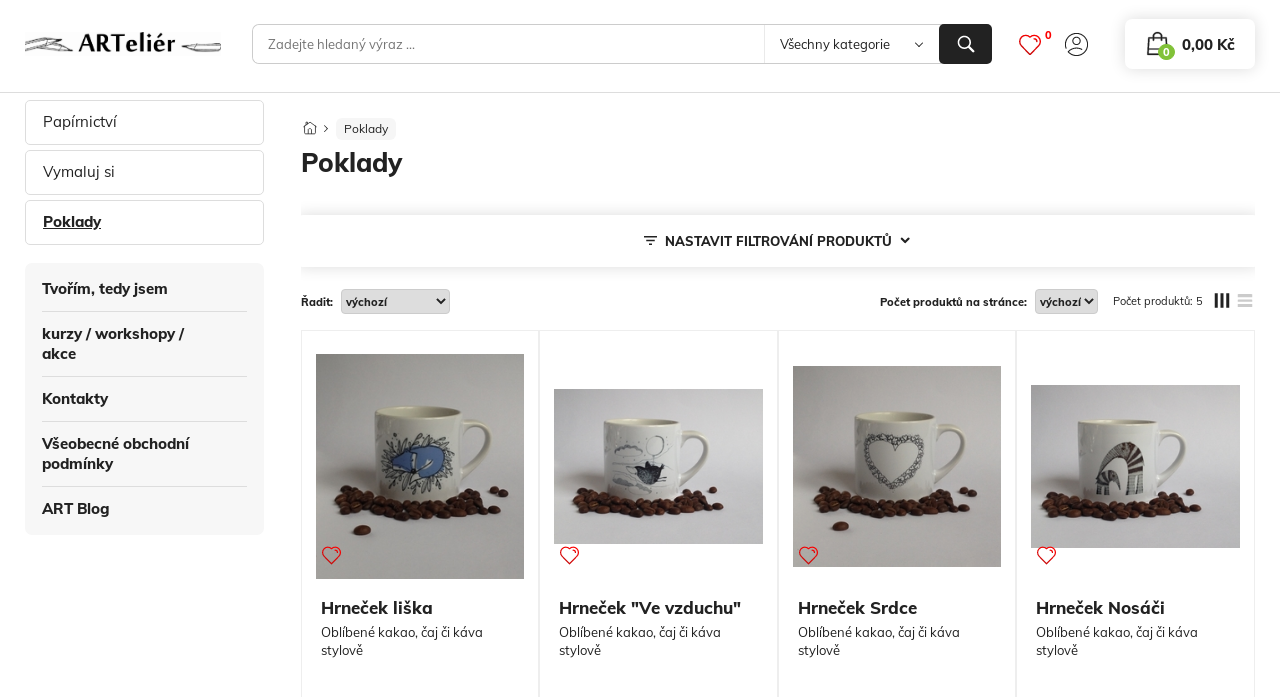

--- FILE ---
content_type: text/html; charset=UTF-8
request_url: http://www.arteliershop.cz/category/poklady/45
body_size: 11062
content:

<!DOCTYPE html>
<html xmlns="http://www.w3.org/1999/xhtml" lang="cs">
<head>
<meta http-equiv="Content-Type" content="text/html; charset=utf-8" />

<meta name="viewport" content="width=device-width,initial-scale=1" data-content="width=980,initial-scale=1">




<title>Poklady</title>
<meta name="description" content="Poklady"  />
<meta name="keywords" content="Poklady"  />

<link rel="canonical" href="http://www.arteliershop.cz/category/poklady/45" /><meta name="robots" content="index, follow" />


<link rel="StyleSheet" href="/templates/official_evolution_pro/styles/cache_default_css.css" type="text/css" media="screen"/><link rel="StyleSheet" href="/templates/official_evolution_pro/styles/official/css/cache_css.css" type="text/css" media="screen"/><link rel="StyleSheet" href="/templates/official_evolution_pro/styles/official/css/ie11.css" type="text/css" media="screen"/>
<!--[if IE]>
  <link rel="stylesheet" type="text/css" href="/templates/official_evolution_pro/styles/official/css/ie9.css" />
<![endif]-->
<noscript id="deferred-styles">
				<link rel="stylesheet" href="/templates/official_evolution_pro/styles/combobox.css" media="screen" />
						<link rel="stylesheet" href="/templates/official_evolution_pro/styles/official/css/mainPageBanner.css" media="screen" />
						<link rel="stylesheet" href="/applications/fancybox_3/jquery.fancybox.min.css" media="screen" />
						<link rel="stylesheet" href="/applications/nouislider/css/nouislider.css" media="screen" />
			</noscript>

<script>
  var loadDeferredStylesHead = function() {
	var addStylesNode = document.getElementById("deferred-styles");
	var replacement = document.createElement("div");
	replacement.innerHTML = addStylesNode.textContent;
	document.body.appendChild(replacement)
	addStylesNode.parentElement.removeChild(addStylesNode);
  };
  window.addEventListener('load', loadDeferredStylesHead);
  
</script>
	
		<script type="text/javascript" src="/applications/jquery3/3.3.1/jquery-3.3.1.min.js"></script>
				<script type="text/javascript" src="/applications/jquery-ui/1.12.1/jquery-ui.min.js" async></script>
		<link rel="StyleSheet" href="/applications/jquery-ui/1.12.1/jquery-ui.min.css" type="text/css" media="screen" />
		<script type="text/javascript" src="/functions/js/jqueryFunctions.min.js" async></script>
<script type="text/javascript" src="/applications/nouislider/js/nouislider.min.js" async></script>

<script type="text/javascript" src="/functions/js/combobox.min.js" async></script>

<script type="text/javascript">
var activeTransportID = "";
var activeTransportName = "";
</script>



<script>	
    window.lazyLoadOptions = {	
        elements_selector: ".lazy",	
    };
    window.addEventListener('LazyLoad::Initialized', function (event) {	
        window.lazyLoadInstance = event.detail.instance;	
    }, false);	
</script>
<script src="/applications/lazyLoad/lazyLoad-12/lazyload.min.js" async></script>
<script>
$(window).on('load',function(){
	if (lazyLoadInstance) {
		lazyLoadInstance.update();
	}
});
</script>

<!-- custom scripts -->


<script src="/templates/official_evolution_pro/functions/owl.carousel.min.js" type="text/javascript" async></script>
<script src="/applications/jquery.superslides.min.js" type="text/javascript" async></script>
<script src="/applications/fancybox_3/jquery.fancybox.min.js" type="text/javascript" async></script>
<script src="/templates/official_evolution_pro/functions/js/fancyBoxInit.min.js" type="text/javascript" async></script>
<script src="/templates/official_evolution_pro/functions/js/backTop.min.js" type="text/javascript" async></script>
<script src="/templates/official_evolution_pro/functions/js/header_shrink.js" type="text/javascript" async></script>
<script src="/templates/official_evolution_pro/functions/js/modalWindow.js" type="text/javascript" async></script>
<script src="/templates/official_evolution_pro/functions/js/dropdownScript.js" type="text/javascript" async></script>
<script src="/templates/official_evolution_pro/functions/js/wishlist.min.js" type="text/javascript" async></script>
<script src="/templates/official_evolution_pro/functions/js/productSwapImages.min.js" type="text/javascript" async></script>
<script src="/templates/official_evolution_pro/functions/js/modalWindowDialogClass.min.js" type="text/javascript" async></script>
<script type="text/javascript">
var windowWidthForSwap = parseInt(window.innerWidth);
var limitWidthForSwapImages = 1025;

var jq_create_dialog_cancel_btn_excl = true; </script>

<script src="/templates/official_evolution_pro/functions/js/productVideoModal.min.js" type="text/javascript" async></script>




</head>
<body >

	<script type="text/javascript">
	
	$(window).on('load',function(){
		$('.footer-map').hide();
	});
	</script>
	    

	<div id="body" >	
  <div class="template_category_detail"> 	<div id="body-spacer-for-bg-overlay"></div>
	<div id="header">
		
		<div class="container-flex header-flex-wrapper">
			<div class="logo" onclick="window.location.href='/'">
			  <img src="/files/static_pages_files/images/zahlavi-web.jpg" title="Arteliér"/>			</div>

			  <div id="search_box">

<script type="text/javascript" src="/templates/official_evolution_pro/functions/js/searchBox.min.js" async></script>

<form action="/search" method="get" id="search_form">
	<input  type="text" id="search_input" autocomplete="off" name="search" data-event="" placeholder="Zadejte hledaný výraz ..." value="" />
				<div class="custom-select-wrapper">
			<div class="custom-select sources">
				<span class="custom-select-trigger">Všechny kategorie</span>
				<div class="custom-options">
										<span class="custom-option selection" data-value="">Všechny kategorie</span>
												<span class="custom-option " data-value="4">Papírnictví</span>
														<span class="custom-option " data-value="22">Vymaluj si</span>
														<span class="custom-option " data-value="45">Poklady</span>
											</div>
			</div>
			<input type="hidden" name="search_in_category" id="sources" value="">
		</div>
	<div class="submit"><input type="submit" id="search_submit" value="" /></div>
</form>

 
<script type="text/javascript" src="/templates/official_evolution_pro/functions/js/searchBoxSelect.min.js" async></script>
</div>

			  
			  <div id="submenu_panel">
  <div class="body">

    <!-- Mobilní verze vyhledávání -->

    <div id="search_box_phone">

     <a class="search_box_phone open-modal" data-target="modal5" href="javascript:void(0)" title="vyhledávání"></a>
     <div id="modal5" class="modal">
    	 <div class="modal-content">
    		 <button class="close-modal"></button>
    		 <div class="search_box_modal">

    			     			 <script type="text/javascript" src="/templates/official_evolution_pro/functions/js/searchBoxMobile.min.js" async></script>
           <div class="header">Hledat</div>
    			 <form action="/search" method="get" id="search_form_phone">
    			 	  <input  type="text" id="search_input_phone" autocomplete="off" name="search" data-event="" placeholder="vyhledávání"  />
    			 	<div class="submit"><input type="submit" id="search_submit_phone" value="" /></div>
    			 </form>

    			  
    		 </div>
    	 </div>
     </div>
     <div class="mask"></div>

    </div>

    <div id="wishlist_wrap">
	<div class="wishlist_trigger open-modal" onclick="openWishlistWindow();">
	  <div class="ico"></div>
	  <div class="items_count">0</div>
	</div>
	<script type="text/javascript" src="/templates/official_evolution_pro/functions/js/wishlist_box.min.js" async></script>
</div>

    
    <div id="user_panel">

				  	<span class="login-phone open-modal" onclick="openLoginWindow();" title="přihlásit se"></span>
				<span class="login open-modal" onclick="openLoginWindow();" title="Přihlášení"></span>
				<script type="text/javascript" src="/templates/official_evolution_pro/functions/js/modalLogin.min.js" async></script>
			
</div>

              <div class="button-dropdown cart_wrap" id="cart_wrap">
	  <script type="text/javascript" src="/templates/official_evolution_pro/functions/js/cartContentFunctions.min.js" async></script>
<script type="text/javascript" src="/templates/official_evolution_pro/functions/js/cartWrap.min.js" async></script>
<a href="javascript:void(0)" class="dropdown-toggle">
  <div id="cart_box">
	<div class="cart-box-wrapper empty">
	<span>0,00&nbsp;Kč</span>
	<div class="body">
		0	</div>
</div>
  </div>            
</a>
<div id="cart_dropdown" class="dropdown_menu">
<script type="text/javascript">
$(function(){
	$(".repeat_order").click(function(e){
		e.stopImmediatePropagation();
		addProductToCartFromOrder(this);
	});
});
$(document).on('click',".quantity",function(){
        if(navigator.userAgent.indexOf('Firefox') >= 0) $(this).focus();
    });

	
function addProductToCartFromOrder(obj){
    
    $.ajaxSetup({async:false});
    
    var notOrdered = 0;
    var countOrder = 0;
    
    $("#order_detail_" + $(obj).attr("data-order-id") + " div.order_row").each(function(){
        var prod_id = $(this).attr("data-prod-id");
        var variant_id = $(this).attr("data-prod-variant-id");
        var quantity = $(this).attr("data-prod-count");
        var deleted = $(this).attr("data-prod-deleted");
        var joined = $(this).attr("data-prod-joined");

		if(typeof(prod_id)==="undefined") return;

        quantity = quantity.replace(",",".");
        quantity = parseFloat(quantity);
        
        if(joined === "1") return;
        
        if(deleted == "0"){
            if(quantity>0){
                if (checkStore(prod_id, variant_id, quantity, 0)) {

                } else {
                    notOrdered++;
                }
            }
        }else{
            notOrdered++;
        }
        countOrder++;
    });
    
    if(notOrdered === 0){
        createDialogBasket("vložení produktu", "Produkty objednávky byly úspěšně vloženy do košíku","Přejít do košíku","pokračovat v objednávce","");
    }else{ 
        createDialogBasket("vložení produktu", "Všechny produkty se bohužel nepodařilo vložit do košíku, některé již zřejmě nejsou určeny k prodeji.","Přejít do košíku","pokračovat v objednávce","");    
		$("#addcart_box").remove();
    }
    //actualizeCartBox();
	actualizeCartWrap();
}

function addProductToCart(obj){
	
	$.ajaxSetup({async:false});
	
	var arr=$(obj).attr("id").split("_");

	var prod_id=arr[1];
	
	var variant_id=0;
	
	var quantity=$("#quant_"+prod_id).val();
	
	var multiline="";
	
	if(typeof(arr[3])!=="undefined")
	{
		multiline = arr[3];
		quantity=$("#quant_"+prod_id+"_"+variant_id+"_"+multiline).val();
	}
	
	if(typeof(quantity)!=="undefined")
	{
		quantity=quantity.replace(",",".");
		quantity=parseFloat(quantity);
	}
	else var quantity = 1;

	if (quantity>0){
		if (checkStore(prod_id, variant_id, quantity, 0, multiline)) {
	
			$.post('/ajax/getBasketDialog.php',{prod_id: prod_id, variant_id: variant_id, quantity: quantity, joined: 0,multiline: multiline},function(data){
					var basketDialog = createDialog("",data);
					basketDialog.dialog({
						buttons:[],
						close: function(){
							$(this).dialog("destroy");
						},
						dialogClass: 'dialogBasket',
					});
			});
			//actualizeCartBox();
			actualizeCartWrap();
		}
	}
	
}

function addCombinationToCart(obj){
	
	$.ajaxSetup({async:false});
	
	var arr=$(obj).attr("id").split("_");
	
	var prod_id=arr[1];
	
	var variant_id=arr[2];
	
	var multiline="";
	
	var quantity=$("#quant_"+prod_id+"_"+variant_id).val();
	if(typeof(arr[3])!=="undefined")
	{
		multiline = arr[3];
		var quantity=$("#quant_"+prod_id+"_"+variant_id+"_"+multiline).val();
	}
	
	if(typeof(quantity)!=="undefined")
	{
		quantity=quantity.replace(",",".");
		quantity=parseFloat(quantity);
	}
	else var quantity = 1;
	
	if (quantity>0){
		if (checkStore(prod_id, variant_id, quantity, 0, multiline)) {
			$.post('/ajax/getBasketDialog.php',{prod_id: prod_id, variant_id: variant_id, quantity: quantity, joined: 0,multiline: multiline},function(data){
					var basketDialog = createDialog("",data);
					basketDialog.dialog({
						buttons:[],
						close: function(){
							$(this).dialog("destroy");
						},
						dialogClass: 'dialogBasket',
					});
			});
			
			//actualizeCartBox();
			actualizeCartWrap();
		}
	}
	
}

function getProductName(prod_id, variant_id){

	product_name = "";
	$.post("/ajax/getNames.php", {prod_id:prod_id, variant_id:variant_id},function(data) {
		if (data!="") {
		 	product_name = data;
		} else {
			product_name = "";
		}
	});
	return product_name;
}

function checkStore(prod_id, variant_id, quantity, change, multiline){
		
		var ret=true;
		
		if(typeof(multiline)==="undefined") var multiline="";
		
		$.post("/ajax/add_to_cart.php", {prod_id:prod_id, variant_id:variant_id, quantity:quantity, change:change, multiline:multiline},function(data) {
			
			 if (data!="") {
				
				ret=false;
				createDialog("vložení produktu",data,null, null, null, "addcart_box");
                                
                                //actualizeCartBox();
								actualizeCartWrap();
                                                                
			}
				

   		});
			
		return ret;
		
	}

function actualizeCartWrap(){
	$.post("/ajax/actualize_cart_wrap.php", {},function(data) {
			if (data!="") {
				$("#cart_wrap").html(data);
			}
	});
}
function actualizeCartBox(){
	
	$.post("/ajax/actualize_cart_box.php", {},function(data) {
			
			if (data!="") {
				
				$("#cart_box").html(data);
                                
			}
				

   		});
	
}

function reloadCartContent(show){
	
	$.post("/ajax/reload_cart_content.php", {show:show, originShow: 'category_detail'},function(data) {
			
			if (data!="") {
				
				$("#cart_content").html(data);
					
			}
				

   		});
	
}


function changeQuantity(prod_id, variant_id, multiline,quantity_obj){
	
			if(typeof(quantity_obj)!=="undefined")
			{
				var quantity = quantity_obj.val();
			}
			else
			{
				var quantity=$("#"+prod_id+"_"+variant_id).val();
				if(typeof(multiline) === 'undefined') var multiline="";
				else{
						if(multiline!="") quantity=$("#"+prod_id+"_"+variant_id+"_"+multiline).val();
				}
			}
			
			quantity=quantity.replace(",",".");
			quantity=parseFloat(quantity);

            if (quantity>0){
                    if (checkStore(prod_id, variant_id, quantity, 1, multiline)) {

                            //actualizeCartBox();
							actualizeCartWrap();
                            reloadCartContent();
                            //createDialog("Úprava množství v košíku", "Počet produktů v košíku byl upraven");
                            var updateCart = ["Úprava množství v košíku","Počet produktů v košíku byl upraven"];
                            createModifiedDialog(updateCart,1000);

                    }
            }
	
}

function deleteFromCart(prod_id, variant_id, multiline){

	deleteProduct(prod_id, variant_id, multiline);
	//actualizeCartBox();
	actualizeCartWrap();
	reloadCartContent();
	
	createDialog("smazání produktu", "produkt byl úspěšně odstraněn");
	
	
	return false;
}

function deleteProduct(prod_id, variant_id, multiline){
	
		$.post("/ajax/delete_from_cart.php", {prod_id:prod_id, variant_id:variant_id, multiline: multiline},function(data) {
			

   		});
	
	
}

function emptyCart(){
	
	$.post("/ajax/delete_from_cart.php", {prod_id:-1, variant_id:-1},function(data) {
			

   	});
	
	//actualizeCartBox();
	actualizeCartWrap();
	reloadCartContent();
	
}

function deleteCertificate(){

	$.post("/ajax/deleteCertificate.php", null ,function(data) {
							
			
   	});
	
	reloadCartContent("order");
	$("#certificate_check").prop("checked",false);
	$("#i_got_certificate").show();
	
	reloadPaymentAndTransport();
	reloadRoundItem();
    reloadTotalPrice();    
        checkPaymentAndTransportAfterApplyCert();

}

function deleteCartCertificate(){

	$.post("/ajax/deleteCertificate.php", null ,function(data) {
							
			
   	});
	
	reloadCartContent("order");
	$("#certificate_check").prop("checked",false);
	$("#i_got_certificate").show();
	
	reloadPaymentAndTransport();
	reloadRoundItem();
    reloadTotalPrice();    

}



function createDialogBasket(title, text, basket_goto_basket, continue_order, product_name, width, height, execute, box_id) {
    if (!width) {
        width=500;
        if (text.length<70) width=400;
    }
	
	var window_width=$(window).width();
	if (window_width<400) width='auto';
	
    if (!height) height='auto';
    
    var id="";
    if (box_id) id=" id='"+box_id+"' ";

    if(!product_name){
        product_name = "";
    }

    return $("<div "+id+" class='dialog' title='" + title + "'><p>" + text +" "+product_name+ "</p></div>")
    .dialog({
		dialogClass: 'dialogBasket',
        resizable: false,
        modal: true,
        width: width,
        maxWidth:800,
        height: height,
		close : function(){
			$( this ).dialog( "destroy" ).remove(); 
		}
    })
    .dialog( "option", "buttons", [ 
        { text: continue_order, click: function() { 
            $( this ).dialog( "close" ); 
        } 
    },
        { text: basket_goto_basket, click: function() { 
            location.href="/cart";
        } 
    } ] );
}

function checkPaymentAndTransportAfterApplyCert()
{
    var order_id = '';
    if(order_id === "") order_id = 0;
    $.post("/ajax/checkPaymentAndTransportOrderPriceRange.php", {order_id:order_id},function(data) {
            if (data!="") {
                
                    var checkDialog = createDialog("chyba",data);
					                    checkDialog.on("dialogclose",function(){window.location.href='2';});    
            }


    });
}

function checkCertificate(){
	$.post('/ajax/checkOrderCertificate.php',{},function(data){
		if(data)
		{
			var jsonData = $.parseJSON(data);
			if(jsonData.text!="")
			{
				createDialog("upozornení",jsonData.text);
			}
			
			if(jsonData.is_ok === false)
			{
				deleteCertificate();
			}
		}
	});
}

function reloadRoundItem(){
	var order_id = '';
	$.post('/ajax/getRoundItemVal.php', {order_id : order_id} , function(data){
			if(data)
			{
				var newPrice = parseFloat(data.price);
				if(newPrice != 0)
				{
					$('#round_item_recap .name strong').text(data.name);
					$('#round_item_recap .price').html(data.priceString);
					$('#round_item_recap').show();
				}
				else{
					$('#round_item_recap').hide();
					$('#round_item_recap .name strong').text('');
					$('#round_item_recap .price').html('');
				}
			}
	});
}

function reloadPaymentAndTransport(){
	var order_id='';
	$.post('/ajax/getPaymentTransportValue.php', {order_id : order_id}, function(data){
		if(data)
		{
						if($('#payment_and_transport_recapitulation [data-id="payment"]').length)
			{
				$('#payment_and_transport_recapitulation [data-id="payment"]').find('.name').children().html(data.payment.name);
				$('#payment_and_transport_recapitulation [data-id="payment"]').find('.price').html(data.payment.priceString);
			}
			
			if($('#payment_and_transport_recapitulation [data-id="transport"]').length)
			{
				$('#payment_and_transport_recapitulation [data-id="transport"]').find('.name').children().html(data.transport.name);
				$('#payment_and_transport_recapitulation [data-id="transport"]').find('.price').html(data.transport.priceString);
			}
			
		}
	});
}

function getRecommendedProducts(prod_id){
	var ret='';
	$.post('/ajax/getRecommendedProducts.php',{prod_id : prod_id},function(data){
		if(data) ret = data;
	});
	return ret;
}

function addRecommendedProductToCart(obj){
		var generated_quantity = 0; 	var arr=$(obj).attr("id").split("_");
	var prod_id=arr[1];
	var variant_id=arr[2];
	if(typeof(variant_id) === 'undefined' || typeof(variant_id)=== 'null') variant_id=0;
	var quantity=0;
	
	if(variant_id) prod_id=prod_id+'_'+variant_id;
	
	if($('#quant_recommended_'+prod_id).length) quantity = $('#quant_recommended_'+prod_id).val();
	
		if($('#quant_'+prod_id).length) $('#quant_'+prod_id).val(quantity);
	else
	{
				$('body').append('<input type="hidden" id="quant_'+prod_id+'" value="'+quantity+'" />');
		generated_quantity=1;
	}
	
		has_recommended_products = getRecommendedProducts(prod_id);
	if(has_recommended_products!='')
	{
				obj.closest('.dialog').dialog('destroy').remove();
	}
		
		if(variant_id) addCombinationToCart(obj);
	else addProductToCart(obj);
	
	
	if(generated_quantity){
				$('#quant_'+prod_id).remove();
	}
}
function showRecommendedVariants(prod_id){
	
	recomended_variants = $('#recommended_variants_'+prod_id);
	if(recomended_variants.length) recomended_variants.toggle();
}

function addProductNote(prod_id,variant_id, joined, multiline){
	if(typeof(variant_id)==="undefined") variant_id=0;
	if(typeof(joined)==="undefined") joined=0;
	if(typeof(multiline)==="undefined") multiline='';
	
	$.post('/ajax/getProductNoteDialog.php',{prod_id: prod_id, variant_id: variant_id, joined: joined, multiline: multiline},function(data){
		if(data) 
		{
			var noteDialog = createDialog("poznámka",data);
			noteDialog.dialog({
				buttons: [
					{
						text: 'uložit',
						click: function(){
							$.post('/ajax/saveOrderProductNote.php',$('#product_note_form').serialize(), function(data){
								if(data) {
									
									var noteValue = $('#product_note_form [name="text"]').val();
									var noteContentDiv = $('.basketDialog-productExtendedButtons .note_modal .note_content');
									
									if(noteContentDiv.length) noteContentDiv.text(noteValue);
									else 
									{
										var noteContentParent = $('.basketDialog-productExtendedButtons .note_modal');
										if(noteContentParent.length)
										{
											noteContentParent.append('<div class="note_content">'+noteValue+'</div>');
										}
									}
									
									if(noteValue=="") 
									{
										var noteContentDiv = $('.basketDialog-productExtendedButtons .note_modal .note_content');
										noteContentDiv.hide();
									}
									else noteContentDiv.show();
									
									noteDialog.dialog("destroy");
									createModifiedDialog(data,1500);
									
									reloadCartContent();
								}
							});
						}
					}
				]
			});
		}
	});
}

function addProductFile(prod_id, comb_id, joined, multifiles, multiline ){
	$.post('/ajax/createOrder.php',{create:1},function(data){
		uploadFile(prod_id, comb_id, joined, multifiles, multiline);
	});
}

function reloadBasketDialogFile(prod_id,comb_id,joined,multiline){
	$.post('/ajax/reloadBasketDialogFile.php',{prod_id: prod_id, variant_id: comb_id, joined: joined},function(data){
		$('.dialogBasketContent .attachement_modal').html(data);
	});
}

function addAllProductsToCartFromWishlist(){
    
    $.ajaxSetup({async:false});
    
    var notOrdered = 0;
	$('.modal-wishlist .wishlist_product_list .row').each(function(){
		var prod_id = $(this).attr("data-prod-id");
        var variant_id = $(this).attr("data-prod-variant-id");
		
		
        var quantity = $(this).find('input[id^="quant_"]').val();
        quantity = quantity.replace(",",".");
        quantity = parseFloat(quantity);
		
		if(quantity>0){
			if (checkStore(prod_id, variant_id, quantity, 0)) {

			} else {
				notOrdered++;
			}
		}
	});
	
	if(notOrdered === 0){
		var basketDialog = createDialog("upozornení","Produkty byly úspěšně vloženy do košíku");
		basketDialog.dialog({
			buttons:[],
			close: function(){
				$(this).dialog("destroy");
			},
			dialogClass: 'dialogBasket',
		});
    }else{ 
		var basketDialog = createDialog("upozornení","Všechny produkty se bohužel nepodařilo vložit do košíku, některé již zřejmě nejsou určeny k prodeji.");
		basketDialog.dialog({
			buttons:[],
			close: function(){
				$(this).dialog("destroy");
			},
			dialogClass: 'dialogBasket',
		});
    }
	actualizeCartWrap();
}

function checkTransportPrice(){
    $.post("/ajax/checkOrderTransportPrice.php", {},function(data) {
		if (data!="") {
			
				var checkDialog = createDialog("chyba",data);
								checkDialog.on("dialogclose",function(){window.location.href='2';});    
		}
    });
}

function setProductFee(obj){
	var value=0;
	if(obj.prop('checked')) value=1;
	
	var prod_id=0;
	if(typeof(obj.attr('data-prod_id'))!=="undefined") prod_id=obj.attr('data-prod_id');

	var comb_id=0;
	if(typeof(obj.attr('data-comb_id'))!=="undefined") comb_id=obj.attr('data-comb_id');

	var is_joined=0;
	if(typeof(obj.attr('data-is_joined'))!=="undefined") is_joined=obj.attr('data-is_joined');

	var multiline=0;
	if(typeof(obj.attr('data-multiline'))!=="undefined") multiline=obj.attr('data-multiline');

	var quantity=1;
	if(typeof(obj.attr('data-quantity'))!=="undefined") quantity=obj.attr('data-quantity');
	
	saveProductFee(obj.attr('data-fee_id'),prod_id,comb_id, is_joined, multiline, value, quantity);
}

var feeLoader;
function saveProductFee(fee_id,prod_id,comb_id,is_joined,multiline,val,quant){

	var feeLoadingDialog = showLoadingDialog();
	$.post('/ajax/saveProductFee.php', {fee_id: fee_id,prod_id: prod_id, variant_id: comb_id, is_joined: is_joined, multiline: multiline, value: val, quantity: quant},function(data){
		reloadCartContent();
		
	}).always(function(){
		//clear loading
		setTimeout(function(){
			feeLoadingDialog.dialog("destroy");
		},250);
		

	});
}

function setOrderFee(obj){
	var value=0;
	if(obj.prop('checked')) value=1;
	
	var fee_id=0;
	if(typeof(obj.attr('data-fee_id'))!=="undefined") fee_id=obj.attr('data-fee_id');
	
	saveOrderFee(fee_id,value);
}

var feeLoader;
function saveOrderFee(fee_id,val){

	var feeLoadingDialog = showLoadingDialog();
	$.post('/ajax/saveOrderFee.php', {fee_id: fee_id,value: val},function(data){
		reloadCartContent();
		
	}).always(function(){
		//clear loading
		setTimeout(function(){
			feeLoadingDialog.dialog("destroy");
		},250);
		

	});
}

function showLoadingDialog(){
	var tmpLoadingDialog = createDialog('','<center><img src="'+location.protocol + '//' + location.host+'/files/default_images/loader.gif" style="width:50px;height:50px;" /></center>',50,150);
	tmpLoadingDialog.dialog({buttons:{},closeOnEscape:false,title: '', close: function(){$(this).dialog("destroy")},}).parent().find('.ui-dialog-titlebar-close').hide();
	tmpLoadingDialog.parent().find('.ui-dialog-titlebar').hide();
	return tmpLoadingDialog;
}

function getProductFees(prod_id){
	var ret='';
	$.post('/ajax/getProductFees.php',{prod_id : prod_id},function(data){
		if(data) ret = data;
	});
	return ret;
}

function saveOrderGift(ogift_id, prod_id, comb_id){
	var orderGiftLoadingDialog = showLoadingDialog();
	$.post('/ajax/saveOrderGift.php', {ogift_id: ogift_id, prod_id: prod_id, comb_id: comb_id},function(data){
		reloadCartContent();
		
	}).always(function(){
		//clear loading
		setTimeout(function(){
			orderGiftLoadingDialog.dialog("destroy");
		},250);
	});
}

function deleteOrderGift(){
	var orderGiftLoadingDialog = showLoadingDialog();
	$.post('/ajax/deleteOrderGift.php', {delete: 1},function(data){
		reloadCartContent();
	}).always(function(){
		//clear loading
		setTimeout(function(){
			orderGiftLoadingDialog.dialog("destroy");
		},250);
	});
}
</script>

<script type="text/javascript" src="/templates/official_evolution_pro/functions/js/cartContentFunctions.min.js" async></script>
<div class="cart_box_content_wrap">
</div>
<div class="cart_box_dropdown_btns">
			<div class="empty_cart">
				Nákupní košík je prázdný.			</div>
		</div>
</div>
<div class="dropdown_menu">
	<div class="mask cart_dropdown_mask"></div>
</div>      </div>
    
  </div>

</div>

		</div>
			<script type="text/javascript" src="/templates/official_evolution_pro/functions/js/categoriesMenuTreeMobileInit.min.js" async></script>
			<div id="categories_mobile_menu">
  
  	<div class="header" onclick="closeMobileMenu(this,'#categories_mobile_tree');">kategorie<span class="open-menu"></span></div>
  
	 <div id="categories_mobile_tree" class="inactive">    
	   <script type="text/javascript" src="/templates/official_evolution_pro/functions/js/categoriesMenuTreeMobileInit.min.js" async></script>
<ul><li  id="mobile_menu_4"><a href="/category/papirnictvi/4"  ><span class="blank"> </span>Papírnictví</a></li><li  id="mobile_menu_22"><a href="/category/vymaluj-si/22"  ><span class="blank"> </span>Vymaluj si</a></li><li  class="active"  id="mobile_menu_45"><a href="/category/poklady/45"  ><span class="blank"> </span>Poklady</a></li></ul> 	
	</div>
</div>
  
	</div>

	
<div id="eshop">
  <div class="eshop_body container-flex">
    
		
<div id="left_column">

	<div id="categories_menu">
  
  	<div class="header" onclick="closeMenu(this,'#categories_tree');">kategorie<span class="open-menu"></span></div>
  
	 <div id="categories_tree" class="inactive">    
	   <script type="text/javascript" src="/templates/official_evolution_pro/functions/js/categoriesMenuTreeInit.min.js" async></script>
<ul><li  id="menu_4"><a href="/category/papirnictvi/4"><span class="blank"> </span><p>Papírnictví</p></a></li><li  id="menu_22"><a href="/category/vymaluj-si/22"><span class="blank"> </span><p>Vymaluj si</p></a></li><li  class="active"  id="menu_45"><a href="/category/poklady/45"><span class="blank"> </span><p>Poklady</p></a></li></ul> 	
	</div>
	

</div>
  

<script type="text/javascript" src="/templates/official_evolution_pro/functions/js/leftMenu.min.js" async></script>  
	<div id="main_menu">
  <script type="text/javascript" src="/templates/official_evolution_pro/functions/js/staticPageMenuTreeInit.min.js" async></script>
  
  	
				<div class="body">
				<ul ><li  id="sp_menu_5"><a href="/">Tvořím, tedy jsem</a></li><li  id="sp_menu_1"><a href="/page/kurzy-_-workshopy-_-akce/1">kurzy / workshopy / akce</a></li><li  id="sp_menu_2"><a href="/page/kontakty/2">Kontakty</a></li><li  id="sp_menu_3"><a href="/page/vseobecne-obchodni-podminky/3">Všeobecné obchodní podmínky</a></li><li  id="sp_menu_4"><a href="/page/art-blog/4">ART Blog</a></li></ul>				<div class="clear"></div>
			</div>
				
	</div>

	<script type="text/javascript" src="/functions/js/survey.min.js" async></script>
<script type="text/javascript">$(window).on("load",function(){getSurvey();});</script>

<div id="survey"></div>
	
	
		
	
</div><div id="main_body">

				<div id="category_detail">
		
<div id="category_path">
  <a href="/" class="home" aria-label="Domů"></a><span class="arrow"></span>
  
  <a class="last" href="/category/poklady/45">Poklady</a>
  <div class="clear"></div>
</div><div class="header">
	<h1>Poklady</h1>
</div><div class="description">
	</div>
<script src="/templates/official_evolution_pro/functions/js/categoryDetailDescription.min.js" async></script>
	<script type="text/javascript">

		$(".subcategories").hide();

	</script>

<script type="text/javascript" src="/functions/js/categoryFilter.min.js" async></script>

<script type="text/javascript" src="/templates/official_evolution_pro/functions/js/categoryDetailFilterBasic.min.js" async></script>
<div id="filter">

	<form action="/" method="post" id="filter_form">

					<div class="category_filter_wrapper">
				<div class="category_filter_dropdown closed">Nastavit filtrování produktů</div>
				<div id="set_category_filter">
				<script type="text/javascript" src="/templates/official_evolution_pro/functions/js/categoryDetailFilterBookmarks.min.js" async></script>

<div id="category_filter_bookmarks">

	<div class="bookmark bookmark-attributes" onclick="showHide('attributes')"><div class="text">parametry</div><div id="attributes_control" class="control">+</div></div>

	
	
	
		<!--<div class="bookmark subcategories" onclick="showHide('subcategories')"><div class="text">podkategorie</div><div id="subcategories_control" class="control">+</div></div> -->
		

	
		<div class="bookmark bookmark-availability" onclick="showHide('availability')"><div class="text">dostupnost</div><div id="availability_control" class="control">+</div></div>
	
  <div class="clear"></div>
</div>				<script type="text/javascript">
    $(window).on('load',function(){
            });
</script>

	<script type="text/javascript">
		
		$(window).on('load',function(){
			$(".bookmark-attributes, .attributes").hide();
		});
		
	</script>
	
<script type="text/javascript">
    $(window).on('load',function(){
            });
</script>

	<script type="text/javascript">

		$(window).on('load',function(){
			$(".bookmark-variants, .variants").hide();
		});

	</script>

<div class="availability">
	
	<div class="filter_header">dostupnost</div>
	
	
	
				<div class="body"><input type="checkbox" name="o_g" id="o_g" /> <label for="o_g">skladem</label>
								<div style="display:none;"><input type="checkbox" name="o_1" id="o_1" class="store" /></div>
					
	</div>
	
</div>

				<div class="closeFilter">Zavřít okno</div>
				</div>			</div>			

<div class="display" id="display_top">
	
	<div class="order_by_container">
	
		řadit:
		<select name="order_by" id="order_by" aria-label="řadit">
			<option value="">výchozí</option>
			<option value="price_asc">od nejlevnějšího</option>
			<option value="price_desc">od nejdražšího</option>
			<option value="name_asc">dle jména A-Z</option>
			<option value="name_desc">dle jména Z-A</option>
			<option value="date_asc">od nejstaršího</option>
			<option value="date_desc">od nejnovějšího</option>
		</select>
			
</div><div class="product_count_on_page">
	
		počet produktů na stránce: 
		<select name="product_count" id="product_count" aria-label="počet produktů na stránce">
		
			<option value="">výchozí</option>
								<option value="5">5</option>
										<option value="10">10</option>
										<option value="15">15</option>
										<option value="20">20</option>
							
			
		</select>
			
</div>

<div id="products_count">
			
		počet produktů: <span id="total_count">5</span>
		
</div>	<div class="paging">
			
	</div>
	
<div class="display_type">
		<div class="display-type-item active" data-displayType="grid">grid</div>
		<div class="display-type-item " data-displayType="table">table</div>
	<input type="hidden" name="display_type" id="display_type" value="grid" />
</div>

<script src="/templates/official_evolution_pro/functions/js/categoryDetailDisplayType.min.js" async></script>			
	
	<div class="clear"></div>
	
</div>
		<input type="hidden" name="c" value="45" />
		<input type="hidden" name="show_more_products_btn" value="1" />
	</form>


</div>

<div id="product_list" class="row">

	<div class="product-card product">
	
          <div class="body">
            <div class="thumbnail">
				<a class="" href="/hrnecek-liska" title="Hrneček liška" aria-label="Hrneček liška">
            	              <img src="/templates/official_evolution_pro/styles/official/images/loader.gif" data-src="/files/prod_images/temp/hrnecek-liska.jpg" alt="Hrneček liška" title="Hrneček liška" class="lazy"/>
			  <noscript><img src="/files/prod_images/temp/hrnecek-liska.jpg" alt="Hrneček liška" title="Hrneček liška" class="lazy"/></noscript>
			  				</a>

				<div class="product-image-btns">

					  						  <div class="wishlist " data-wishlist="128" href="#" title="Přidat do seznamu přání" onclick="addRemoveFromWishList($(this),'128');"></div>
						  				</div>
			</div>
			<a class="" href="/hrnecek-liska" title="Hrneček liška" aria-label="Hrneček liška">
				<div class="info">
										<div class="name_desc_wrap">

						<div class="name">Hrneček liška</div>

						<div class="description">
							Oblíbené kakao, čaj či káva stylově						</div>

					</div>

				<div class="price_availability_wrap">

				   <div class="price">
					  220,00&nbsp;Kč				   </div>
				   <div class="action-price">
					 					</div>
				</div>
			 </a>
			 <div class="button_area">
                              				<div class="cart_add">
              					<div class="add_to_cart" onclick="addProductToCart($(this));" id="prod_128" title="vložit do košíku">vložit do košíku</div>
              				</div>
              			                <div class="clear"></div>
              </div>

							
								<div class="availability" style="color:#00cc00">Skladem</div>
						  
            </div>

            
          </div>
		  </a>

</div>
<div class="product-card product">
	
          <div class="body">
            <div class="thumbnail">
				<a class="" href="/hrnecek--and-quot-ve-vzduchu-and-quot-" title="Hrneček &quot;Ve vzduchu&quot;" aria-label="Hrneček &quot;Ve vzduchu&quot;">
            	              <img src="/templates/official_evolution_pro/styles/official/images/loader.gif" data-src="/files/prod_images/temp/hrnecek-ptak.jpg" alt="Hrneček &quot;Ve vzduchu&quot;" title="Hrneček &quot;Ve vzduchu&quot;" class="lazy"/>
			  <noscript><img src="/files/prod_images/temp/hrnecek-ptak.jpg" alt="Hrneček &quot;Ve vzduchu&quot;" title="Hrneček &quot;Ve vzduchu&quot;" class="lazy"/></noscript>
			  				</a>

				<div class="product-image-btns">

					  						  <div class="wishlist " data-wishlist="129" href="#" title="Přidat do seznamu přání" onclick="addRemoveFromWishList($(this),'129');"></div>
						  				</div>
			</div>
			<a class="" href="/hrnecek--and-quot-ve-vzduchu-and-quot-" title="Hrneček &quot;Ve vzduchu&quot;" aria-label="Hrneček &quot;Ve vzduchu&quot;">
				<div class="info">
										<div class="name_desc_wrap">

						<div class="name">Hrneček "Ve vzduchu"</div>

						<div class="description">
							Oblíbené kakao, čaj či káva stylově						</div>

					</div>

				<div class="price_availability_wrap">

				   <div class="price">
					  220,00&nbsp;Kč				   </div>
				   <div class="action-price">
					 					</div>
				</div>
			 </a>
			 <div class="button_area">
                              				<div class="cart_add">
              					<div class="add_to_cart" onclick="addProductToCart($(this));" id="prod_129" title="vložit do košíku">vložit do košíku</div>
              				</div>
              			                <div class="clear"></div>
              </div>

							
								<div class="availability" style="color:#00cc00">Skladem</div>
						  
            </div>

            
          </div>
		  </a>

</div>
<div class="product-card product">
	
          <div class="body">
            <div class="thumbnail">
				<a class="" href="/hrnecek-srdce" title="Hrneček Srdce" aria-label="Hrneček Srdce">
            	              <img src="/templates/official_evolution_pro/styles/official/images/loader.gif" data-src="/files/prod_images/temp/hrnecek-srdce.jpg" alt="Hrneček Srdce" title="Hrneček Srdce" class="lazy"/>
			  <noscript><img src="/files/prod_images/temp/hrnecek-srdce.jpg" alt="Hrneček Srdce" title="Hrneček Srdce" class="lazy"/></noscript>
			  				</a>

				<div class="product-image-btns">

					  						  <div class="wishlist " data-wishlist="130" href="#" title="Přidat do seznamu přání" onclick="addRemoveFromWishList($(this),'130');"></div>
						  				</div>
			</div>
			<a class="" href="/hrnecek-srdce" title="Hrneček Srdce" aria-label="Hrneček Srdce">
				<div class="info">
										<div class="name_desc_wrap">

						<div class="name">Hrneček Srdce</div>

						<div class="description">
							Oblíbené kakao, čaj či káva stylově						</div>

					</div>

				<div class="price_availability_wrap">

				   <div class="price">
					  220,00&nbsp;Kč				   </div>
				   <div class="action-price">
					 					</div>
				</div>
			 </a>
			 <div class="button_area">
                              				<div class="cart_add">
              					<div class="add_to_cart" onclick="addProductToCart($(this));" id="prod_130" title="vložit do košíku">vložit do košíku</div>
              				</div>
              			                <div class="clear"></div>
              </div>

							
								<div class="availability" style="color:#00cc00">Skladem</div>
						  
            </div>

            
          </div>
		  </a>

</div>
<div class="product-card product">
	
          <div class="body">
            <div class="thumbnail">
				<a class="" href="/hrnecek-nosaci" title="Hrneček Nosáči" aria-label="Hrneček Nosáči">
            	              <img src="/templates/official_evolution_pro/styles/official/images/loader.gif" data-src="/files/prod_images/temp/hrnecek-nosac.jpg" alt="Hrneček Nosáči" title="Hrneček Nosáči" class="lazy"/>
			  <noscript><img src="/files/prod_images/temp/hrnecek-nosac.jpg" alt="Hrneček Nosáči" title="Hrneček Nosáči" class="lazy"/></noscript>
			  				</a>

				<div class="product-image-btns">

					  						  <div class="wishlist " data-wishlist="131" href="#" title="Přidat do seznamu přání" onclick="addRemoveFromWishList($(this),'131');"></div>
						  				</div>
			</div>
			<a class="" href="/hrnecek-nosaci" title="Hrneček Nosáči" aria-label="Hrneček Nosáči">
				<div class="info">
										<div class="name_desc_wrap">

						<div class="name">Hrneček Nosáči</div>

						<div class="description">
							Oblíbené kakao, čaj či káva stylově						</div>

					</div>

				<div class="price_availability_wrap">

				   <div class="price">
					  220,00&nbsp;Kč				   </div>
				   <div class="action-price">
					 					</div>
				</div>
			 </a>
			 <div class="button_area">
                              				<div class="cart_add">
              					<div class="add_to_cart" onclick="addProductToCart($(this));" id="prod_131" title="vložit do košíku">vložit do košíku</div>
              				</div>
              			                <div class="clear"></div>
              </div>

							
								<div class="availability" style="color:#00cc00">Skladem</div>
						  
            </div>

            
          </div>
		  </a>

</div>
<div class="product-card product">
	
          <div class="body">
            <div class="thumbnail">
				<a class="" href="/hrnecek-kosmonaut" title="Hrneček Kosmonaut" aria-label="Hrneček Kosmonaut">
            	              <img src="/templates/official_evolution_pro/styles/official/images/loader.gif" data-src="/files/prod_images/temp/hrnecek-kosmonaut.jpg" alt="Hrneček Kosmonaut" title="Hrneček Kosmonaut" class="lazy"/>
			  <noscript><img src="/files/prod_images/temp/hrnecek-kosmonaut.jpg" alt="Hrneček Kosmonaut" title="Hrneček Kosmonaut" class="lazy"/></noscript>
			  				</a>

				<div class="product-image-btns">

					  						  <div class="wishlist " data-wishlist="132" href="#" title="Přidat do seznamu přání" onclick="addRemoveFromWishList($(this),'132');"></div>
						  				</div>
			</div>
			<a class="" href="/hrnecek-kosmonaut" title="Hrneček Kosmonaut" aria-label="Hrneček Kosmonaut">
				<div class="info">
										<div class="name_desc_wrap">

						<div class="name">Hrneček Kosmonaut</div>

						<div class="description">
							Oblíbené kakao, čaj či káva stylově						</div>

					</div>

				<div class="price_availability_wrap">

				   <div class="price">
					  220,00&nbsp;Kč				   </div>
				   <div class="action-price">
					 					</div>
				</div>
			 </a>
			 <div class="button_area">
                              				<div class="cart_add">
              					<div class="add_to_cart" onclick="addProductToCart($(this));" id="prod_132" title="vložit do košíku">vložit do košíku</div>
              				</div>
              			                <div class="clear"></div>
              </div>

							
								<div class="availability" style="color:#00cc00">Skladem</div>
						  
            </div>

            
          </div>
		  </a>

</div>
<input type="hidden" id="products_total" name="products_total" value="5" />
	<div class="clear"></div>

	
</div>

<div class="display" id="display_bottom">
	
	<div class="order_by_container">
	
		řadit: 
		<select name="order_by_bottom" id="order_by_bottom">
			<option value="">výchozí</option>
			<option value="price_asc">od nejlevnějšího</option>
			<option value="price_desc">od nejdražšího</option>
			<option value="name_asc">dle jména A-Z</option>
			<option value="name_desc">dle jména Z-A</option>
			<option value="date_asc">od nejstaršího</option>
			<option value="date_desc">od nejnovějšího</option>
		</select>
			
</div><div class="product_count_on_page">
	
		počet produktů na stránce: 
		<select name="product_count_bottom" id="product_count_bottom">
		
			<option value="">výchozí</option>
								<option value="5">5</option>
										<option value="10">10</option>
										<option value="15">15</option>
										<option value="20">20</option>
								
		</select>
			
</div>

<div id="products_count_bottom">
			
		počet produktů: <span id="total_count_bottom">5</span>
		
</div>	<div class="paging">
			
	</div>
	

	
	<div class="clear"></div>
	
</div>

<script type="text/javascript" src="/templates/official_evolution_pro/functions/js/categoryDetailShowMoreFunction.min.js" async></script>  
		</div>
						
</div>

		

  </div>
</div>
		<div id="footer">

	    
	    
	    	<div class="blog-carousel">
	  <div class="container-flex">
		   <div class="header"><div>Z našeho blogu</div><a href="/blog">Všechny články</a></div>
		   		   <div class="blog-post">
		   
			  <div class="date">01. 12. 2023, 01:26</div>
			  <a href="/blog/2023/12/36-malebny-cas">
			  	<div>
					<img class="lazy" src="/templates/official_evolution_pro/styles/official/images/loader.gif" data-src="/files/static_pages_files/images/N%C3%A1vrh%20bez%20n%C3%A1zvu(1).jpg" alt="Malebný čas" title="Malebný čas" />
					<noscript><img src="/files/static_pages_files/images/N%C3%A1vrh%20bez%20n%C3%A1zvu(1).jpg" alt="Malebný čas" title="Malebný čas" class="lazy" /></noscript>
				</div>
			  </a>
			  <a href="/blog/2023/12/36-malebny-cas"><h2>Malebný čas</h2></a>

			  <p>Poh&aacute;dkov&yacute;, kouzeln&yacute;, a předev&scaron;&iacute;m klidn&yacute; - takov&yacute; by měl b&yacute;t prosinec a hlavně čas před V&aacute;noci. Každ&yacute; rok se uji&scaron;ťuji, že letos ...</p>

			  <a href="/blog/2023/12/36-malebny-cas" class="read_more">Číst celé</a>
		   </div>
		   		   <div class="blog-post">
		   
				<div class="blog-labels">
				
					<a href="/blog/tag/2/inspiromat" class="blog-label">
						<span class="tag-icon"></span> Inspiromat					</a>

									</div>

				
			  <div class="date">01. 01. 2023, 07:32</div>
			  <a href="/blog/2023/01/34-year-compass">
			  	<div>
					<img class="lazy" src="/templates/official_evolution_pro/styles/official/images/loader.gif" data-src="/files/static_pages_files/images/hd-wallpaper-g4c052b155_1920.jpg" alt="Year Compass" title="Year Compass" />
					<noscript><img src="/files/static_pages_files/images/hd-wallpaper-g4c052b155_1920.jpg" alt="Year Compass" title="Year Compass" class="lazy" /></noscript>
				</div>
			  </a>
			  <a href="/blog/2023/01/34-year-compass"><h2>Year Compass</h2></a>

			  <p>
M&aacute;me tu novopečen&yacute; rok. Pro v&scaron;echny z v&aacute;s, kteř&iacute; m&aacute;te tak&eacute; r&aacute;di letm&eacute; ohl&eacute;dnut&iacute; za posledn&iacute;mi 365 dny, přikl&aacute;d&aacute;m ...</p>

			  <a href="/blog/2023/01/34-year-compass" class="read_more">Číst celé</a>
		   </div>
		   		   <div class="blog-post">
		   
				<div class="blog-labels">
				
					<a href="/blog/tag/2/inspiromat" class="blog-label">
						<span class="tag-icon"></span> Inspiromat					</a>

									</div>

				
			  <div class="date">29. 12. 2021, 00:00</div>
			  <a href="/blog/2021/12/20-bezva-novy-rok">
			  	<div>
					<img class="lazy" src="/templates/official_evolution_pro/styles/official/images/loader.gif" data-src="/files/static_pages_files/images/sunflower-gf2a225606_1920.jpg" alt="Bezva nový rok" title="Bezva nový rok" />
					<noscript><img src="/files/static_pages_files/images/sunflower-gf2a225606_1920.jpg" alt="Bezva nový rok" title="Bezva nový rok" class="lazy" /></noscript>
				</div>
			  </a>
			  <a href="/blog/2021/12/20-bezva-novy-rok"><h2>Bezva nový rok</h2></a>

			  <p>Nov&yacute; rok přeje vym&yacute;&scaron;len&iacute; nov&yacute;ch pl&aacute;nu. Co se tedy tak trochu v&iacute;ce zasn&iacute;t a připravit si třeba netradičn&iacute; silvestrovskou oslavu? Vyhotovte ...</p>

			  <a href="/blog/2021/12/20-bezva-novy-rok" class="read_more">Číst celé</a>
		   </div>
		   		   <div class="blog-post">
		   
				<div class="blog-labels">
				
					<a href="/blog/tag/2/inspiromat" class="blog-label">
						<span class="tag-icon"></span> Inspiromat					</a>

									</div>

				
			  <div class="date">02. 12. 2021, 07:01</div>
			  <a href="/blog/2021/12/14-vonave-malovani-">
			  	<div>
					<img class="lazy" src="/templates/official_evolution_pro/styles/official/images/loader.gif" data-src="/files/static_pages_files/images/coffee-ge273018a5_1920.jpg" alt="Voňavé malování " title="Voňavé malování " />
					<noscript><img src="/files/static_pages_files/images/coffee-ge273018a5_1920.jpg" alt="Voňavé malování " title="Voňavé malování " class="lazy" /></noscript>
				</div>
			  </a>
			  <a href="/blog/2021/12/14-vonave-malovani-"><h2>Voňavé malování </h2></a>

			  <p>K&aacute;va nen&iacute; jen rann&iacute; životabudič, ale i kr&aacute;sn&eacute; a voňav&eacute; m&eacute;dium. Nechte se inspirovat &scaron;k&aacute;lou zemit&yacute;ch t&oacute;nů a probuďte kreativitu ...</p>

			  <a href="/blog/2021/12/14-vonave-malovani-" class="read_more">Číst celé</a>
		   </div>
		   
	  </div>
	  <div class="all_posts_phone"><a href="/blog" class="hidden_till_768">Všechny články</a></div>
	</div>
	
		
											<div id="newsletter_cf_wrapper" class="container-flex">
							<div class="box" id="newsletter">
    <div class="header">Odběr novinek</div>
    <div class="desc">Přihlaste se k odběru novinek a nenechte si tak už ujít ani jednu akci či novinku.</div>
    <div class="body">
      <div class="input_box">
        <input type="text" name="newsletter_email" placeholder="Zadejte svůj e-mail" aria-label="Zadejte svůj e-mail" />
        <div class="button" id="subscribe_newsletter"></div>
      </div>
	  <div class="gdpr_agreements">
	  				  <div class="gdpr_agreement">

					<input type="hidden" name="gdpr_agreement[1]" value="0" />
					<input type="checkbox" class="gpdr_agreement_input " title="" name="gdpr_agreement[1]" data-gdpr_agreement="" data-gdpr_agreement_newsletter="" id="gdpr_agreement_1_newsletter"  value="1" />

					<label for="gdpr_agreement_1_newsletter">
												Souhlasím s informováním o novinkách a akcích na elektronickém obchodu.					</label>
				  </div>

				  	  </div>
    </div>
</div>
<script type="text/javascript" src="/templates/official_evolution_pro/functions/js/newsletter.min.js" async></script>
							<script type="text/javascript" src="/templates/official_evolution_pro/functions/js/contactForm.min.js" async></script>
 <div id="contact_form" class="box">

	<div class="header">kontaktní formulář</div>
  <div class="desc">Potřebujete poradit s nákupem nebo se jen jednoduše na něco zeptat? Napište nám.</div>

	<div class="body" id="contact_form_content">

    <button class="button" id="btn-modal" onclick="generateContactForm();">chci zaslat dotaz</button>

    <div id="modal-overlay"></div>
    <div id="modal-content">
      <button id="modal-close-btn" aria-label="close"></button>
      <div class="header">kontaktní formulář</div>
	  <div id="contact_form_modal_content"></div>
    </div>

	</div>


</div>					  </div>
					
		  <div id="footer-bottom" class="container-flex">
				
			  			  <div class="box"> 
	<div class="box static">
		<div class="header">statické stránky</div>
		
		<div class="body">
			
							<div><a href="/page/kurzy-_-workshopy-_-akce/1" class="menu_1">kurzy / workshopy / akce</a></div>
								<div><a href="/page/kontakty/2" class="menu_2">Kontakty</a></div>
								<div><a href="/page/vseobecne-obchodni-podminky/3" class="menu_3">Všeobecné obchodní podmínky</a></div>
						</div>
	
	</div>
	
	
 </div>
			  
								
			</div>
		</div>
	
<hr>
<div id="copyright">

<div class="container-flex">

	    <div class="copy"><a href="/">© 2026 Evolution</a> - Všechna práva vyhrazena.</div>
		<div class="version_type_for_mobile">
			Klasická verze		</div>
		<script type="text/javascript" src="/templates/official_evolution_pro/functions/js/mobileClassicVersion.min.js" async></script>
		<div class="site_map_info">
			<p><a href="/mapa-webu">Mapa webu</a>
			<span class="divider">-</span> <a href="https://www.webczech.cz">Tvorba e-shopů WebCzech</a> <span class="divider"></span></p>
		</div>

</div>

</div>

<p id="back-top">
  <a href="#header" aria-label="Posunout nahoru"></a>
</p>

	
  </div> 
	</div> <!-- div body -->
	

</body>
</html>


--- FILE ---
content_type: text/css
request_url: http://www.arteliershop.cz/templates/official_evolution_pro/styles/official/css/cache_css.css
body_size: 48101
content:
:root {
    --green: #81c238;
    --green-hover: #72ac31;
    --green-light-bg: #f8fff1;
    --beige: #fff9eb;
    --red: #e53d3d;
    --red-hover: #d23838;
    --pink: #fff1f1;
    --top-panel-bg: #daf3bf;
    --top-panel-text: #72ab33;
    --top-panel-link: #e53d3d;
    --top-panel-link-hover: #d23838;
    --search-btn: #222222;
    --search-btn-hover: #72ac31;
    --action-bg: #222222;
    --bookmark-active: #222222;
    --categories-active-phone: #222222;
    --categories-trigger: #222222;
    --font-stack: 'Muli', Arial, sans-serif;
}

* :focus {
    outline: 0;
}

body {
    padding: 0;
    margin: 0;
    font-family: var(--font-stack);
    color: #222222;
    font-weight: 400;
}

input {
    font-family: var(--font-stack);
}

table {
    border-spacing: 0px;
}

table td, table th {
    padding: 0px;
}

a {
    transition: 0.08s ease-in;
    color: #222222;
}

h1 {
    font-size: 26px;
    line-height: 127%;
    font-weight: 700;
    margin: 5px 0px 18px 0px;
    text-align: left;
    color: #222222;
}

h2 {
    padding: 0px;
    margin: 10px 0px 10px 0px;
    font-size: 17px;
    text-align: left;
    font-weight: 700;
    color: #222222;
}

label{
    cursor: pointer;
}

.clear{
    clear: both !important;;
    float: none !important;
}

p {
    font-size: 16px;
    line-height: 149%;
}

#static p {
    font-size: 15px;
}

img {
    border: 0px;
}

.alert, .error_message {
    color: var(--red);
}

.submit {
    text-decoration: none;
    display: inline-block;
    margin-bottom: 20px;
    text-transform: uppercase;
    padding: 13px;
    transition: 0.08s ease-in;
    line-height: 14px;
    cursor: pointer;
    border: 0px;
    color: #ffffff;
    border-radius: 5px;
    transition: 0.5s;
    background: var(--green);
    font-size: 15px;
    font-weight: 800;
}

.submit:hover {
    text-decoration: none;
    color: #ffffff;
    background: var(--green-hover);
}

.btn_primary{
    font-size: 15px;
    margin: 0px;
    padding: 15px 10px 15px 10px;
    width: 100%;
    font-weight: 800;
    text-align: center;
    cursor: pointer;
    text-transform: uppercase;
    border-radius: 5px;
    background: var(--green);
    transition: 0.5s ease-out;
    color: #ffffff;
    border: 0;
}

.btn_primary:hover{
    background: var(--green-hover);
}

.sticky {
    position: sticky;
    top: 0;
}

.display-xs {
    display: none;
}

.container-flex {
    display: flex;
    flex-flow: row wrap;
    max-width: 1440px;
    width: 100%;
    margin: 0 auto;
    padding: 0 25px;
}

/* Eshop Header */

#top_panel {
    background: var(--top-panel-bg);
    max-height: 51px;
}

#top_panel .text-layer {
    text-align: center;
    color: var(--top-panel-text);
    font-weight: 800;
    font-size: 12px;
    padding: 7px 7px 8px 7px;
}

#top_panel .close-btn{
    background: url("../images/close_top_panel.svg") no-repeat;
    background-size: 100%;
    background-position: center right;
    width: 11px;
    height: 20px;
    position: absolute;
    right: 8px;
    top: 5px;
    cursor: pointer;
    transition: transform .6s ease-in-out;
}

#top_panel .close-btn:hover {
    transform: rotate(90deg);
}

#top_panel a{
    background: var(--top-panel-link);
    transition: background 1s ease-out;
    border-radius: 5px;
    color: #ffffff;
    font-weight: 800;
    text-transform: uppercase;
    font-size: 9px;
    padding: 3px 9px 3px 8px;
    margin-left: 8px;
    position: relative;
    top: -1px;
}

#top_panel a:hover, #top_panel a:focus, #top_panel a:visited{
    background: var(--top-panel-link-hover);
    text-decoration: none;
}
#top_panel p{
	  margin: 0;
	  padding: 0;
    font-size: 13px;
    white-space: nowrap;
    overflow: auto;
}

#header{
    width: 100%;
	  position: fixed;
    transition: 0.3s ease;
    z-index: 2147483637;
    top: 0;
    height: 93px;
    background: #ffffff;
    border-bottom: 1px solid #dddddd;
}

.template_title_page #header{
    border-bottom: 0px;
}

.top-panel-visible #header {
    height: 126px;
}

#header .logo{
    flex: 0 1 auto;
    cursor: pointer;
    display: flex;
    align-items: center;
    width: 196px;
    max-width: 196px;
    max-height: 52px;
}

#header .logo img{
    max-width: 196px;
    width: 100%;
}

#header .logo p{
    margin: 0px;
}

#header .container-flex {
    flex-flow: row nowrap;
}

.header-flex-wrapper {
    justify-content: center;
    align-items: center;
    padding: 19px 25px;
}

.template_order #header .logo, .template_cart #header .logo{
    margin-top: 2px;
}

.template_order #payment_and_transport select[name="country_id"] {
    text-align: left !important;
    display: block;
    font-size: 15px;
    padding: 5px 10px 5px 10px;
    margin: 5px 0px 5px 0px;
    background-color: #eeeeee;
    border: 1px solid #cccccc;
    height: 35px;
    border-radius: 5px;
}

.template_cart .attachement_modal > div:first-child {
    margin-left: 5px;
}

.template_cart .attachement_modal a {
    margin-left: 0;
}

.customer_service_number {
    display: flex;
}

.after_arrow {
    background: url("../images/arrow_down.svg") no-repeat;
    background-size: 100%;
    width: 9px;
    height: 9px;
    content: " ";
    display: inline-block;
    position: absolute;
    top: 12px;
    right: -16px;
}

.customer_service_number > div:nth-child(1){
    background: url("../images/headset.svg") no-repeat;
    background-size: 100%;
    width: 37px;
    height: 36px;
}

.customer_service_number div:nth-child(2){
    font-size: 13px;
    flex: 3;
    display: block;
    margin-left: 11px;
    position: relative;
}

.customer_service_number div:nth-child(2) span{
    display: block;
    margin-bottom: -1px;
}

.customer_service_number a{
    font-size: 16px;
    color: #222222;
    font-weight: 800;
    white-space: nowrap;
}

.customer_service_number a:hover{
    text-decoration: underline;
    color: #222222;
}

.customer_service_number .mail_wrap a {
    text-decoration: underline;
}

.customer_service_number .mail_wrap a:hover {
    text-decoration: none;
}

#contacts_dropdown_wrap {
    flex: 0 1 auto;
    margin: 0px 40px 0px 10px;
}

#other_contacts_dropdown.dropdown_menu {
    display: none;
    position: absolute;
    left: -53px;
    padding: 22px 27px 20px 23px;
    margin: 10px 0px 0px 0px;
    text-align: left;
    background: #ffffff;
    box-shadow: 0px 0px 16px 0px rgba(0,0,0,0.14);
    border-radius: 7px;
}

#other_contacts_dropdown.dropdown_menu.active {
    display: block;
}

#cart_dropdown.dropdown_menu {
    display: none;
    position: absolute;
    right: 0;
    min-width: 493px;
    padding: 22px 27px 20px 27px;
    margin: 10px 0px 0px 0px;
    text-align: left;
    background: #ffffff;
    box-shadow: 0px 0px 16px 0px rgba(0,0,0,0.14);
    border-radius: 7px;
    z-index: 99;
}

#cart_dropdown.dropdown_menu.active {
    display: block;
}

#cart_dropdown.dropdown_menu button{
    color: #ffffff;
    transition: 0.5s ease-out;
    text-transform: uppercase;
    padding: 10px 19px 9px 20px;
    font-size: 11px;
    font-weight: 800;
    text-transform: uppercase;
    text-align: center;
    border-radius: 5px;
    display: inline-block;
    border: 0;
    background: var(--green);
}

#cart_dropdown.dropdown_menu button:hover{
    background: var(--green-hover);
}

#cart_dropdown.dropdown_menu button.quant_up{
    background: #f5f5f5;
    border: 0;
    padding: 7px 12px 6px 12px;
    border-radius: 7px;
    transition: 0.3s all;
    color: #222222;
    width: 30px;
}

#cart_dropdown.dropdown_menu button.quant_down{
    background: #f5f5f5;
    border: 0;
    padding: 7px 12px 6px 12px;
    border-radius: 7px;
    transition: 0.3s all;
    color: #222222;
    width: 30px;
}

#cart_dropdown.dropdown_menu button.quant_down.disabled{
    cursor: not-allowed !important;
}

#cart_dropdown.dropdown_menu button.quant_up:hover, #cart_dropdown.dropdown_menu button.quant_down:hover{
    background: #f0f0f0;
}

#cart_dropdown.dropdown_menu button.quant_down.disabled:hover{
    background: #f5f5f5;
}

#cart_dropdown.dropdown_menu .row{
    display: flex;
    justify-content: space-between;
    border-bottom: 1px solid #ddd;
    padding: 3px 15px 7px 15px;
    margin-bottom: 11px;
}

#cart_dropdown.dropdown_menu .delete {
    background: url("../images/cart_dropdown_remove.svg") center 4px no-repeat;
    background-size: 100%;
    width: 20px;
    height: 25px;
}

#cart_dropdown.dropdown_menu .delete a {
    display: inline-block;
    width: 100%;
    height: 100%;
}

#cart_dropdown.dropdown_menu .image {
    flex: 1;
    text-align: center;
    min-width: 44px;
}

#cart_dropdown.dropdown_menu .image img {
    max-width: 44px;
    max-height: 42px;
}

#cart_dropdown.dropdown_menu .name {
    flex: 4;
}

#cart_dropdown.dropdown_menu .name a {
    font-weight: 800;
    color: #222222;
    font-size: 14px;
    display: block;
    line-height: 15px;
}

#cart_dropdown.dropdown_menu .quantity {
    flex: 2;
    font-size: 13px;
}

#cart_dropdown.dropdown_menu .delete-wrap {
    margin-right: 13px;
}

#cart_dropdown.dropdown_menu .variant_name {
    font-size: 11px;
    display: inline;
}

#cart_dropdown.dropdown_menu .price_total {
    display: none;
}

#cart_dropdown.dropdown_menu .prices {
    display: inline;
}

#cart_dropdown.dropdown_menu .price {
    font-weight: 800;
    font-size: 11px;
    display: inline;
}

#cart_dropdown.dropdown_menu .availability {
    display: none;
}

#cart_dropdown.dropdown_menu input {
    height: 30px;
    width: 26px;
    text-align: center;
    border-radius: 25px;
    margin: 0px;
    outline: none;
    vertical-align: top;
    border: 0;
    color: #222222;
    background-color: #ffffff;
    font-weight: 800;
}

#cart_dropdown.dropdown_menu .zero_fee_price {
    background: var(--beige);
    padding: 17px;
    font-size: 13px;
    text-align: left;
    margin: 2px 0px 15px 0px;
    display: flex;
    flex-flow: column;
}

#cart_dropdown.dropdown_menu .zero_fee_price.success {
    background: #eafdd5;
    color: #72ab33;
    border-radius: 6px;
    padding: 12px 17px 13px 17px;
    justify-content: center;
}

.progressbar-shipping-bg {
    background: #ede6d4;
    height: 8px;
    border-radius: 50px;
    margin: 11px 0px 2px 0px;
    order: 2;
}

.progressbar-shipping-text {
    display: flex;
}

#cart .progressbar-shipping-text {
    justify-content: center;
}

.progressbar-shipping-text b {
    background: #f4eddc;
    padding: 2px 6px;
    border-radius: 3px;
    color: #222222;
}

.progressbar-shipping-text b:last-child {
    padding: 0;
    background: transparent;
    color: #81c338;
}

.progressbar-shipping {
    background: #81c238;
    height: 8px;
    border-radius: 50px;
}

.free_shipping_ico {
    background: url(../images/free_shipping.svg) no-repeat;
    background-size: 28px;
    width: 31px;
    height: 25px;
    margin-top: 1px;
    margin-right: 11px;
}

.free_shipping_ico_active {
    background: url(../images/free_shipping_active.svg) no-repeat;
    background-size: 25px;
    width: 31px;
    height: 14px;
    margin-top: 2px;
    margin-right: 7px;
}

.zero_fee_price.success {
    flex-flow: row !important;
    font-weight: 700;
}

#cart_dropdown.dropdown_menu .total_price {
    font-weight: 800;
    flex: 1;
}

#cart_dropdown.dropdown_menu .total_price::first-letter {
    text-transform: uppercase;
}

.cart_box_dropdown_btns {
    display: flex;
    align-items: center;
}

.empty_cart {
    margin: 0 auto;
}

.cart_box_content_wrap {
    max-height: 362px;
    overflow-y: auto;
    overflow-x: hidden;
}

.store_location, .other_contacts_wrap {
    display: flex !important;
    margin-left: 0 !important;
}

.loc_wrap {
    display: inline-block;
    margin-left: 33px;
}

.store_location::before {
    content: " ";
    display: inline-block;
    background: url("../images/location.svg") -3px 12px no-repeat;
    background-size: 100%;
    width: 22px;
    height: 35px;
    position: absolute;
}

.mail_wrap {
    display: inline-block;
    margin-left: 33px;
}

.other_contacts_wrap::before {
    content: " ";
    display: inline-block;
    background: url("../images/mail_header.svg") left 1px no-repeat;
    background-size: 100%;
    position: absolute;
    width: 17px;
    height: 32px;
}

.store_location p {
    font-size: 13px;
    margin: 0;
    font-weight: 400;
}

#other_contacts_dropdown div.head {
    font-size: 13px;
    font-weight: 800;
}

.store_location div.head {
    margin-top: 10px !important;
}

#settings_wrap {
    margin: 0px 10px 0px 10px;
    height: 22px;
}

#settings_wrap .modal-content {
    max-height: 333px;
    top: 32%;
}

.settings_trigger .ico {
    background: url("../images/settings.svg") no-repeat;
    background-size: 100%;
    width: 23px;
    height: 23px;
}

.settings_trigger #language_switcher {
    position: relative;
    top: -26px;
    left: 20px;
    background-color: transparent;
}

.settings_trigger #language_switcher .arrow {
    display: none;
}

.settings_trigger #language_switcher img {
    height: 11px;
    max-width: 11px;
}

.settings_trigger #language_switcher ul {
    display: none !important;
}

#language_switcher ul li.active a{
	  cursor: no-drop;
}

#wishlist_wrap {
    margin: 0px 10px 0px 10px;
}

.wishlist_trigger .ico {
    background: url("../images/wishlist.svg") no-repeat;
    background-size: 100%;
    width: 22px;
    height: 21px;
}

.wishlist_trigger .items_count {
    color: #fc0101;
    font-size: 11px;
    font-weight: 800;
    position: absolute;
    top: -6px;
    left: 26px;
    width: 8px;
    height: 0px;
}

#wishlist_order_by {
    border-radius: 4px;
    border-color: #cccccc;
    cursor: pointer;
}

.products_wrap_modal {
    display: flex;
    flex-flow: row wrap;
}

.products_wrap_modal .image img {
    max-width: 136px;
    max-height: 125px;
}

.products_wrap_modal .image {
    margin-top: 0;
    margin-bottom: 0;
}

.products_wrap_modal .row {
    display: flex;
    flex-flow: column nowrap;
    flex: 1;
}

.products_wrap_modal .price_total {
    display: none;
}

.products_wrap_modal .add_to_cart {
    background: #222222;
    margin: 0 auto;
    transition: 0.5s;
    background: var(--green);
    color: #ffffff;
    border: 0;
    border-radius: 5px;
    padding: 14px 29px 14px 30px;
    font-size: 13px;
    font-weight: 800;
    text-transform: uppercase;
    text-align: center;
    display: inline-block;
}

.products_wrap_modal .add_to_cart:hover {
    cursor: pointer;
    background: var(--green-hover);
}

.products_wrap_modal input {
    height: 50px;
    width: 47px;
    text-align: center;
    border-radius: 25px;
    margin: 0px;
    outline: none;
    vertical-align: top;
    border: 0;
    color: #222222;
    background-color: #ffffff;
    font-weight: 800;
}

.products_wrap_modal .quant_nick {
    display: none;
}

.products_wrap_modal .delete {
    margin-top: 10px;
}

.products_wrap_modal .delete a {
    color: #222222;
    font-size: 13px;
    text-decoration: underline;
}

.products_wrap_modal .delete a:hover {
    text-decoration: none;
}

.products_wrap_modal .availability {
    display: none;
}

.products_wrap_modal .price {
    font-weight: 800;
}

p.empty_wishlist {
    text-align: center;
    width: 100%;
}

.products_wrap_modal .image {
    margin-top: 21px;
    margin-bottom: 13px;
}

.products_wrap_modal .quantity_content {
    margin-top: 10px;
    margin-bottom: 10px;
}

.top-panel-visible #eshop {
    margin-top: 139px;
}

#eshop {
    margin-top: 100px;
}

.template_title_page #eshop.is-slideshow {
    margin-top: 40px !important;
}

.top-panel-visible .template_title_page #eshop {
    margin-top: 140px !important;
}

.top-panel-visible .template_title_page #eshop.is-slideshow {
    margin-top: 40px !important;
    transition: 0.6s all;
}

.template_title_page #eshop {
    margin-top: 104px !important;
}

.modal-wishlist .wishlist-sorting-wrapper {
    display: flex;
    justify-content: space-between;
    width: 100%;
}

.modal-wishlist .display_type {
    margin-top: 0;
}

.modal-wishlist .wishilist_orderby::first-letter {
    text-transform: uppercase;
}

.modal-wishlist .modal-content {
    height: auto !important;
    padding: 3em 2em 4em 2em;
}

.modal-wishlist .name a {
    color: #222222;
}

.modal-wishlist .products_wrap_modal .image {
    margin-top: 10px;
    margin-bottom: 13px;
}

.modal-wishlist .wishlist_product_list .row-sorting {
    display: flex;
    flex-flow: row;
    justify-content: space-between;
    align-items: center;
    flex: 1 100%;
}

.modal-wishlist .wishlist_product_list .row-sorting a {
    color: #222222;
}

.modal-wishlist .wishlist_product_list .row-sorting .image img {
    max-width: 75px;
}

.modal-wishlist .products_wrap_modal .row-sorting .delete {
    margin-top: 0;
}

.modal-wishlist .products_wrap_modal .row-sorting .image img {
    max-width: 76px;
    max-height: 76px;
}

.modal-wishlist .products_wrap_modal .row-sorting .add_to_cart {
    padding: 10px 29px 10px 30px;
    font-size: 12px;
    margin-bottom: 7px;
}

.modal-wishlist .wishlist-sorting-wrapper {
    margin-bottom: 10px;
}

.modal-wishlist .products_wrap_modal .row-sorting .name {
    text-align: left;
}

.modal-wishlist .wishlist_product_list .row-sorting > div {
    flex: 1;
}

.modal-wishlist .products_wrap_modal .row-sorting .price {
    text-align: left;
}

.modal-wishlist-confirmed .row {
    display: flex;
    align-items: center;
    padding-bottom: 25px;
    margin-bottom: 20px;
    border-bottom: 1px solid #d9d9d9;
}

.modal-wishlist-confirmed .row .image img {
    max-width: 75px;
}

.modal-wishlist-confirmed p {
    display: none;
}

.modal-wishlist-confirmed p.modal-wishlist-text {
    font-weight: 800;
    font-size: 26px;
    text-align: center;
    border-bottom: 1px solid #d9d9d9;
    padding-bottom: 22px;
    margin-top: 0 !important;
    display: flex;
    flex-flow: column;
}

.modal-wishlist-confirmed {
    padding: 18px 45px 46px 45px !important;
}

.modal-wishlist-confirmed .quantity_content, .modal-wishlist-confirmed .addToCart-wrap, .modal-wishlist-confirmed .delete-wrap, .modal-wishlist-confirmed .prices,
.modal-wishlist-confirmed .availability {
    display: none;
}

.modal-wishlist-confirmed .name a {
    font-size: 17px;
    text-decoration: underline;
    font-weight: 800;
}

.modal-wishlist-confirmed .ui-dialog-titlebar-close {
    right: -1em !important;
}

.modal-wishlist-confirmed .name a:hover {
    text-decoration: none;
}

.modal-wishlist-confirmed .price_total {
    font-size: 17px;
    font-weight: 800;
    margin-left: 35px;
}

.modal-wishlist-confirmed p::before {
    content: " ";
    background: url("../images/wishlist.svg") center center no-repeat;
    background-size: 100%;
    width: 48px;
    height: 48px;
    margin: 0 auto;
    margin-bottom: 13px;
}

.modal-wishlist-confirmed .ui-dialog-buttonset {
    display: flex;
    justify-content: space-between;
    float: none !important;
}

.modal-wishlist-confirmed .ui-dialog-buttonset button:first-child {
    order: 2;
    transition: 0.5s;
    background: var(--red);
    border: 0;
    border-radius: 25px !important;
    padding: 11px 0px 11px 0px;
    font-size: 11px;
    font-weight: 800;
    text-transform: uppercase;
    text-align: center;
    display: inline-block;
    color: #ffffff !important;
    margin-bottom: 0;
    margin-right: 0;
    cursor: pointer;
}

.modal-wishlist-confirmed .ui-dialog-buttonset button:first-child:hover{
    background: var(--red-hover);
}

.modal-wishlist-confirmed .ui-dialog-buttonset button {
    flex: 1;
}

.modal-wishlist-confirmed .ui-dialog-buttonset button:last-child {
    text-align: left;
    margin-left: 0;
    padding-left: 0;
    font-size: 13px;
    font-weight: 400;
}

.modal-wishlist-confirmed .ui-dialog-buttonset button:last-child:hover {
    text-decoration: underline;
}

.modal-wishlist-confirmed .ui-dialog-buttonset button:last-child::before {
    content: " ";
    background: url("../images/continue_shopping.svg") left 5px no-repeat;
    background-size: 100%;
    width: 12px;
    height: 15px;
    display: inline-block;
    margin-right: 7px;
}

.modal-wishlist-confirmed .ui-dialog-content {
    padding: 0px 20px 0px 20px !important;
}

.products_wrap_modal.wishlist_product_list {
    max-height: 437px;
    overflow-x: hidden;
}

.modal-wishlist-confirmed .ui-dialog-buttonpane {
    padding: .3em 0em .5em .4em !important;
}

/* Eshop Header end */



/* Submenu Panel */

#submenu_panel {
    flex: 0 1 auto;
}

#submenu_panel .body {
    display: flex;
    justify-content: center;
    align-items: center;
}

/* Submenu Panel end */




/* Language Panel */
#language_switcher {
    background-color: #ffffff;
    float: left;
    height: 27px;
    position: relative;
    font-weight: 300;
    margin: 0px 0px 20px 0px;
    font-size: 14px;
}

/* Language Panel End */

#language_switcher img {
    height: 18px;
    max-width: 18px;
    border-radius: 50px;
}

#language_switcher .selected {
    padding: 0px 5px 5px 5px;
    line-height: 0px;
    height: 27px;
    display: block;
    float: left;
}

#language_switcher .selected span {
    display: block;
    line-height: 15px;
}

#language_switcher .arrow {
    background: url("../images/arrow_down.svg") center center no-repeat;
    background-size: 80%;
    height: 7px;
    width: 11px;
    float: right;
    position: relative;
    top: 7px;
}

#language_switcher ul {
    list-style: none;
    margin: 0px;
    padding: 7px;
    min-width: 100%;
    position: absolute;
    top: 45px;
    left: 0px;
    display: none;
    z-index: 50;
    background-color: #f4f4f4;
}

#language_switcher:hover ul {
    display: block;
}

#language_switcher ul li {
    margin: 0px;
    padding: 0px;
}

#language_switcher ul li a {
    padding: 0px 5px 0px 5px;
    width: 100%;
    display: block;
    line-height: 33px;
    text-decoration: none;
    text-align: center;
}

#language_switcher ul li a img {
    margin: 2px 0px 3px 0px;
}

/* Language Panel End */


/* Currency Panel */
#currency_switcher {
    float: left;
    height: 27px;
    position: relative;
    font-weight: 300;
    margin: 7px 6px 20px 9px;
    font-size: 14px;
}

#currency_switcher .selected {
    padding: 4px 5px 5px 5px;
    line-height: 15px;
    height: 27px;
    display: block;
    float: left;
    font-weight: 400;
}

#currency_switcher .arrow {
    background: url("../images/arrow_down.svg") center center no-repeat;
    background-size: 80%;
    height: 7px;
    width: 11px;
    float: right;
    position: relative;
    top: 7px;
}

#currency_switcher ul {
    list-style: none;
    margin: 0px;
    padding: 7px;
    min-width: 100%;
    position: absolute;
    top: 44px;
    left: 0px;
    display: none;
    z-index: 50;
}

#currency_switcher:hover ul {
    display: block;
}

#currency_switcher ul li {
    margin: 0px;
    padding: 0px;
}

#currency_switcher ul li a {
    padding: 0px 5px 0px 5px;
    width: 100%;
    box-sizing: border-box;
    display: block;
    line-height: 29px;
    text-decoration: none;
    text-align: center;
    font-size: 12px;
}

#currency_switcher ul li a:hover {
    text-decoration: underline;
}

#currency_switcher ul li.active a {
	  cursor: no-drop;
}

/* Currency Panel End */




/* User Panel */
#user_panel {
    margin: 1px 33px 0px 10px;
}

#user_panel::first-letter {
    text-transform: uppercase;
}

#user_panel a {
    font-size: 15px;
    color: #222222;
    text-decoration: underline;
    white-space: nowrap;
}

#user_panel a:hover {
    text-decoration: none;
}

a.logout {
    display: none;
}

a.logout::before {
    content: " ";
    background: url("../images/logout.svg") center center no-repeat;
    background-size: 73%;
    display: inline-block;
    width: 30px;
    height: 30px;
    position: relative;
    top: -5px;
    margin-left: 1px;
}

a.my_account::before {
    content: " ";
    background: url("../images/user_acc_phone.svg") center center no-repeat;
    background-size: 100%;
    display: inline-block;
    width: 31px;
    height: 29px;
    position: relative;
    top: -5px;
    display: none;
}

.logout_redirect {
    display: flex;
    margin-top: 25px;
}

.logout_redirect #counter {
    margin: 0 3px 0px 4px;
    font-weight: 700;
}

.logout_redirect a {
    text-decoration: underline;
    margin-left: 5px;
    font-weight: 700;
}

.logout_redirect a:hover {
    text-decoration: none;
    color: #222222;
}

.no-records, .no-orders {
    background: var(--pink);
    padding: 17px 27px 18px 27px;
    border-radius: 6px;
    color: var(--red);
    font-size: 14px;
    width: 100%;
    display: flex;
    justify-content: center;
    max-height: 56px;
}

/* User Panel End */



/* User Menu */
.template_my_account #main_body .menu a {
    display: block;
    padding: 5px 0px 5px 15px;
    text-decoration: none;
    text-transform: uppercase;
}

/* User Menu end */



/* Cart Box */
#cart_box .cart-box-wrapper {
    background: url("data:image/svg+xml,%3Csvg xmlns='http://www.w3.org/2000/svg' xmlns:xlink='http://www.w3.org/1999/xlink' x='0px' y='0px' viewBox='0 0 26 26' xml:space='preserve'%3E%3Cstyle type='text/css'%3E.st0%7Bfill:%23FFFFFF%3Bstroke:%23FFFFFF%3Bstroke-width:0.25%3Bstroke-miterlimit:10%3B%7D%3C/style%3E%3Cpath fill='%23FFFFFF' stroke='%23FFFFFF' stroke-width='0.25' stroke-miterlimit='10' d='M22.7 7.1c0-0.4-0.4-0.7-0.7-0.7h-4V5.3C18 2.9 15.7 1 13 1S8 2.9 8 5.3v1.2H4c-0.4 0-0.7 0.3-0.7 0.7l-1 17c0 0.2 0.1 0.4 0.2 0.6C2.6 24.9 2.8 25 3 25h20c0.2 0 0.4-0.1 0.5-0.2c0.1-0.2 0.2-0.4 0.2-0.6L22.7 7.1z M9.5 5.3c0-1.5 1.6-2.8 3.5-2.8s3.5 1.2 3.5 2.8v1.2h-7V5.3z M8 7.9v1.6c0 0.4 0.3 0.8 0.8 0.8S9.5 10 9.5 9.6V7.9h6.9v1.6c0 0.4 0.3 0.8 0.8 0.8S18 10 18 9.6V7.9h3.3l0.6 10.4H4.1L4.8 7.9H8z M3.8 23.5l0.3-4.2H22l0.3 4.2H3.8z'/%3E%3C/svg%3E") 20px 12px no-repeat var(--green);
    background-size: 25px;
    height: 50px;
    cursor: pointer;
    display: block;
    position: relative;
    /* box-shadow: 0px 0px 16px 0px rgba(0,0,0,0.14); */
    border-radius: 7px;
    padding: 10px 20px 10px 20px;
    transition: 0.3s all;
}

#cart_box .cart-box-wrapper:hover {
    box-shadow: 0px 0px 12px 0px rgba(103,155,44,0.4);
}

#cart_box .body{
    border: 1px solid #ffffff;
    width: 17px;
    height: 16px;
    position: relative;
    top: -14px;
    right: -13px;
    z-index: 20;
    line-height: 15px;
    border-radius: 25px;
    font-size: 11px;
    color: var(--green);
    background-color: #ffffff;
    text-align: center;
    font-weight: 800;
    display: inline-block;
}

#cart_box span {
    font-size: 15px;
    font-weight: 800;
    display: block;
    margin-left: 37px;
    margin-top: 5px;
    text-align: center;
    color: #ffffff;
    text-decoration: none;
}

#cart_box span:hover, #cart_box span:active, #cart_box span:visited {
    color: #ffffff;
    text-decoration: none;
}

#cart_box .cart-box-wrapper.empty {
    background: url("data:image/svg+xml,%3Csvg xmlns='http://www.w3.org/2000/svg' xmlns:xlink='http://www.w3.org/1999/xlink' x='0px' y='0px' viewBox='0 0 26 26' xml:space='preserve'%3E%3Cstyle type='text/css'%3E.st0%7Bfill:%23222222%3Bstroke:%23222222%3Bstroke-width:0.25%3Bstroke-miterlimit:10%3B%7D%3C/style%3E%3Cpath fill='%23222222' stroke='%23222222' stroke-width='0.25' stroke-miterlimit='10' d='M22.7 7.1c0-0.4-0.4-0.7-0.7-0.7h-4V5.3C18 2.9 15.7 1 13 1S8 2.9 8 5.3v1.2H4c-0.4 0-0.7 0.3-0.7 0.7l-1 17c0 0.2 0.1 0.4 0.2 0.6C2.6 24.9 2.8 25 3 25h20c0.2 0 0.4-0.1 0.5-0.2c0.1-0.2 0.2-0.4 0.2-0.6L22.7 7.1z M9.5 5.3c0-1.5 1.6-2.8 3.5-2.8s3.5 1.2 3.5 2.8v1.2h-7V5.3z M8 7.9v1.6c0 0.4 0.3 0.8 0.8 0.8S9.5 10 9.5 9.6V7.9h6.9v1.6c0 0.4 0.3 0.8 0.8 0.8S18 10 18 9.6V7.9h3.3l0.6 10.4H4.1L4.8 7.9H8z M3.8 23.5l0.3-4.2H22l0.3 4.2H3.8z'/%3E%3C/svg%3E") 20px 12px no-repeat #ffffff;
    background-size: 25px;
    height: 50px;
    cursor: pointer;
    display: block;
    position: relative;
    box-shadow: 0px 0px 16px 0px rgba(0,0,0,0.14);
    border-radius: 7px;
    padding: 10px 20px 10px 20px;
    transition: 0.3s all;
}

#cart_box .cart-box-wrapper.empty:hover {
    box-shadow: 0px 0px 16px 0px rgba(0,0,0,0.24);
}

#cart_box .cart-box-wrapper.empty .body{
    border: 1px solid var(--green);
    color: #ffffff;
    background-color: var(--green);
}

#cart_box .cart-box-wrapper.empty span {
    color: #222222;
}

#cart_box span:hover, #cart_box span:active, #cart_box span:visited {
    color: #ffffff;
    text-decoration: none;
}

a.dropdown-toggle:hover, a.dropdown-toggle:active, a.dropdown-toggle:visited {
    color: #222222;
    text-decoration: none;
}

.button-dropdown.cart_wrap {
    position: relative;
}

.button-dropdown.cart_wrap .mask {
    background-color: rgba(0,0,0,0);
}

/* Cart Box End */




/* Search box */
#search_box {
    border: 1px solid #ccc;
    border-right: 0px;
    border-top-left-radius: 7px;
    border-bottom-left-radius: 7px;
    flex: 1 1 auto;
    height: 40px;
    position: relative;
    margin: 0px 31px 0px 31px;
    background: #ffffff;
}

#search_box select, #search_box_phone select {
    border: 0;
    border-left: 1px solid #eaeaea;
    height: 38px;
    padding-left: 10px;
    font-size: 13px;
}

#search_box .submit, #search_box_phone .submit {
    width: 40px;
    height: 40px;
    padding: 0px;
    margin: 0px;
    position: absolute;
    right: -1px;
    top: -1px;
}

#search_box #search_submit, #search_box_phone #search_submit_phone {
    background: url('../images/search.svg') center 7px no-repeat var(--search-btn);
    background-size: 25px, 200% auto;
    transition: 0.5s;
    border: 0px;
    height: 40px;
    width: 53px;
    padding: 0px;
    margin: 0px;
    cursor: pointer;
    border-radius: 5px;
}

#search_box #search_submit:hover, #search_box_phone #search_submit_phone:hover {
    cursor: pointer;
    background: url('../images/search.svg') center 7px no-repeat var(--search-btn-hover);
    background-size: 25px, 200% auto;
}

#search_result h2::first-letter {
    text-transform: uppercase;
}

#search_result #product_list {
    margin: 0 15px;
}

.template_search #main_body {
    margin-top: 20px;
}

/* Search box end */



/* Main Menu */
.main-menu-area {
    position: relative;
}

.template_title_page #main_menu {
    margin-bottom: 30px;
    margin-top: 0px;
}

.template_title_page #main_menu a {
    padding: 12px 31px 12px 0px;
}

#main_menu {
    margin-bottom: 25px;
    margin-top: -12px;
}

.template_title_page #main_menu .body {
    padding: 20px 37px;
}

#main_menu .body {
    padding: 4px 17px;
    background: #f7f7f7;
    border-radius: 7px;
}

#main_menu a {
    float: left;
    text-decoration: none;
    font-size: 15px;
    font-weight: 700;
    line-height: 20px;
    flex: 1 100%;
    display: flex;
    align-items: center;
    padding: 12px 31px 12px 0px;
    background: #f7f7f7;
    width: 100%;
    transition: 0.5s all;
    color: #222222;
    border-bottom: 1px solid #dddddd;
}

#main_menu a:hover {
    color: #222222;
    text-decoration: underline;
}

#main_menu li {
    list-style: none;
    float: left;
    padding: 0px;
    margin: 0px;
    position: relative;
    width: 100%;
}

#main_menu li:last-child a {
    border-bottom: 0;
}

#main_menu li li a {
    font-size: 13px;
    font-weight: 300;
    padding: 5px 0px 6px 0px;
}

#main_menu li li a:hover {
    text-decoration: underline;
}

#main_menu li li {
    margin: 0;
}

#main_menu ul {
    padding: 0px;
    margin: 0px;
}

#main_menu li.active li {
    padding-bottom: 2px;
}

#main_menu li.preview a:hover, #main_menu li.active a:hover {
    background: transparent;
}

#main_menu .sp_plusminus {
    background: url(../images/arrow_down.svg) no-repeat center center;
    background-size: 9px;
    border: 1px solid #ddd;
    width: 24px;
    height: 25px;
    border-radius: 50px;
    position: absolute;
    right: -1px;
    top: 9px;
    line-height: 12px;
    transition: 0.3s all;
}

#main_menu .sp_plusminus.minus {
    background: url(../images/arrow_to_top.svg) no-repeat center center;
    background-size: 9px;
}

.template_title_page #main_menu .sp_plusminus {
    top: 9px;
    right: 0px;
}

.template_title_page #main_menu li li a, .template_title_page #main_menu li li a:hover {
    padding: 5px 0px 6px 0px;
}

#main_menu .sp_plusminus:hover {
    border: 1px solid #bbb;
}

#main_menu li.active li.active a {
    font-weight: 700;
    text-decoration: underline;
}

#main_menu .submenu {
    clear: both;
    float: none;
    width: 300px;
    position: absolute;
    top: 45px;
    z-index: 1000;
    display:none !important;
}

#main_menu li:hover .submenu {
    display: block !important;
}

#main_menu .submenu li {
    float: none;
}

#main_menu .submenu a {
    font-size: 11px;
}

#main_menu .submenu a {
    float: none;
    display: block;
    padding: 10px 0px 10px 0px;
    line-height: 15px;
    height: auto;
}

/* Main Menu End */




/* Slideshow */
.slideshow_panel {
	  display: none;
}

.slideshow_panel_wrap {
	 position: relative;
   max-height: 480px;
}

.slideshow_panel_spacer {
    height: 480px;
    min-height: 480px;
    position: relative;
    width: 100%;
    top: -480px;
    z-index: -1;
    background: #f7f7f7;
    max-width: 1761px;
    margin: 0 auto;
}

#top_slideshow_mobile, #top_slideshow_tablet, #top_slideshow_desktop, #top_slideshow_notebook {
	  height: 480px;
    min-height: 480px;
    width: 100%;
    max-width: 1761px;
	  margin: 0 auto;
}

.slideshow_panel.desktop {
    min-height: 0px;
}

.slideshow_panel.desktop img, .slideshow_panel.desktop ul, .slideshow_panel.desktop li {
    min-height: 480px !important;
}

#top_slideshow_mobile {
	  height: 200px;
	  width: 100%;
}

#top_slideshow_mobile .slides-navigation {
	  top: 70px;
}

#top_slideshow_tablet {
	  height: 300px;
	  width: 100%;
}

#top_slideshow_tablet .slides-navigation {
	  top: 170px;
}

#top_slideshow img {
    height: 100% !important;
    width: 100% !important;
    left: 0 !important;
    top: 0 !important;
}

#mobile_slides, #tablet_slides, #desktop_slides, #notebook_slides {
    position: relative;
    margin-top: 93px;
}

.top-panel-visible #mobile_slides, .top-panel-visible #tablet_slides, .top-panel-visible #desktop_slides, .top-panel-visible #notebook_slides {
    margin-top: 125px;
}

.slideshow_panel .slides-container {
    display: none;
}

.slideshow_panel .scrollable {
    position: relative;
    top: 0;
    left: 0;
    overflow-y: auto;
    -webkit-overflow-scrolling: touch;
    height: 100%;
}

.slideshow_panel .scrollable:after {
    content: "";
    display: table;
    clear: both;
}

.slides-navigation {
    margin: 0 auto;
    position: absolute;
    z-index: 3;
    width: 100%;
    top: 211px;
}

.slides-navigation a {
    position: absolute;
    display: block;
    border-radius: 30px;
}

.slides-navigation a.prev {
    left: 15px;
    width: 43px;
    height: 43px;
}

.slides-navigation a.next {
    right: 15px;
    width: 43px;
    height: 43px;
}

.slides-pagination {
    position: absolute;
    z-index: 2;
    width: 100%;
    bottom: 27px;
    text-align: center;
}

.slides-pagination a {
    width: 14px;
    height: 14px;
    display: inline-block;
    vertical-align: middle;
    zoom: 1;
    margin: 0px 5px 0px 5px;
    overflow: hidden;
    text-indent: -100%;
    font-size: 0px;
    border-radius: 7px;
}

/* Slideshow End */



/* Left Column */

#left_column {
    margin-top: 0px;
    position: relative;
    z-index: 2;
    flex: 1;
    max-width: 271px;
}

.template_title_page #left_column.is-slideshow {
    margin-top: -112px;
    position: relative;
    z-index: 2;
    flex: 1;
    max-width: initial;
    transition: 0.6s all;
}

.template_title_page #left_column {
    margin-top: -1px;
    position: relative;
    z-index: 2;
    flex: 1;
    max-width: initial;
}

#left_column .header {
    font-size: 20px;
    line-height: 20px;
    text-transform: uppercase;
    font-weight: bold;
    padding: 15px 10px 15px 10px;
    position: relative;
}

#left_column .box {
    margin-bottom: 20px;
    display: none;
}

#left_column .box .body {
    padding: 10px;
}

.template_product_detail #left_column {
    display: none;
}

#product_detail_category_trigger #categories_menu {
    display: none;
    position: absolute;
    top: 38px;
    background: #ffffff;
    z-index: 2147483639;
    padding: 11px 11px 7px 11px;
    padding-top: 11px;
    min-width: 602px;
    border-radius: 7px;
    border-top-left-radius: 0px;
}

#product_detail_category_trigger #categories_menu li a {
    border: 0;
    border-bottom: 1px solid #e8e8e8;
    border-radius: 0;
}

.template_product_detail #left_column.active {
    display: block;
    max-width: 263px;
    position: absolute;
}

.template_product_detail #eshop .eshop_body.container-flex {
    position: relative;
}

.categories_menu_product_detail {
    display: none;
    background: #ffffff;
    margin-top: 12px;
    padding: 17px 15px 10px 15px;
    border-radius: 7px;
    border-top-left-radius: 0px;
    position: absolute;
    min-width: 570px;
    max-height: 800px;
    overflow: auto;
}

.categories_menu_product_detail ul {
    list-style-type: none;
    padding-left: 0;
}

.categories_menu_product_detail ul li {
    margin-bottom: 5px;
}

.categories_menu_product_detail ul li a {
    padding: 10px 48px 11px 17px;
    background: #ffffff;
    border-radius: 5px;
    border: 1px solid #dddddd;
    display: flex;
    font-size: 15px;
    font-weight: 400;
    text-decoration: none;
    position: relative;
    align-items: center;
}

.categories_menu_product_detail ul li a:hover {
    border: 1px solid #999999;
    text-decoration: underline;
    color: #222222;
}

.categories_menu_product_detail ul li a:focus {
    color: #222222;
}

.categories_menu_product_detail ul li a .category_name_wrap {
    position: relative;
    right: auto;
    order: 1;
    flex: 1;
    top: auto;
    z-index: 0;
}

.categories_menu_product_detail ul li li a {
    border: none;
    padding: 3px 17px 3px 17px;
    font-size: 13px;
    background: transparent;
    font-weight: 400;
    display: flex;
    justify-content: space-between;
}

.categories_menu_product_detail ul li li a:hover {
    border: none;
}

.categories_menu_product_detail ul li.active.preview {
    border: 1px solid #222222;
    border-radius: 5px;
}

.categories_menu_product_detail ul li.active.preview ul {
    padding: 0px 0px 14px 0px;
    background: #ffffff;
    border-radius: 5px;
}

.categories_menu_product_detail ul li.active.preview ul li a {
    font-weight: 400;
    text-decoration: none;
}

.categories_menu_product_detail ul li.active.preview ul li a:hover {
    text-decoration: underline;
}

.categories_menu_product_detail ul li.preview {
    margin-bottom: 5px;
    background: #ffffff;
    border-radius: 5px;
    border: 1px solid #dddddd;
}

.categories_menu_product_detail ul.opened {
    border: 1px solid #dddddd;
    border-bottom-left-radius: 5px;
    border-bottom-right-radius: 5px;
    border-top: 0px;
    padding-bottom: 10px;
}

.categories_menu_product_detail .preview ul.opened {
    border: 0px;
    border-bottom-left-radius: 0px;
    border-bottom-right-radius: 0px;
    padding-bottom: 11px;
}

.categories_menu_product_detail ul li.active_parent > a {
    border-bottom: 0px;
    border-bottom-left-radius: 0px;
    border-bottom-right-radius: 0px;
}

.categories_menu_product_detail ul li.active_parent > a:hover {
    border: 1px solid #dddddd;
    border-bottom: 0px;
}

.categories_menu_product_detail ul li ul li a span {
    position: relative;
    right: 0;
    top: 0;
}

.categories_menu_product_detail ul li li li a {
    padding: 3px 17px 3px 28px;
}

.categories_menu_product_detail ul li li li li a {
    padding: 3px 17px 3px 38px;
}

.categories_menu_product_detail ul li li li li li a {
    padding: 3px 17px 3px 48px;
}

.categories_menu_product_detail ul.opened li.preview {
    border: none;
}

.categories_menu_product_detail ul li ul li {
    margin-bottom: 0;
}

.categories_menu_product_detail li.preview > a,
.categories_menu_product_detail li.preview > a:hover {
    border: 0px;
}

.categories_menu_product_detail .active ul a, .categories_menu_product_detail .active ul a:hover {
    border: none;
}

.categories_menu_product_detail .active a, .categories_menu_product_detail .active a:hover {
    font-weight: 800;
    text-decoration: underline;
}

.categories_menu_product_detail .plusminus {
    order: 3;
    position: absolute;
    right: 14px;
    top: 8px;
    z-index: 99;
}

.categories_menu_product_detail .preview ul.opened ul.opened {
    padding-bottom: 0;
}

.categories_menu_product_detail .opened .plusminus {
    top: 3px;
}

.categories_menu_product_detail .category_icon_wrap {
    order: 1;
}

.categories_menu_product_detail ul li ul li .category_icon_wrap {
    display: none;
}

.categories_menu_product_detail .category_name_wrap {
    order: 2;
}

.categories_menu_product_detail ul li ul li a .category_name_wrap {
    border: 0;
    border-bottom: 1px solid #dddddd;
    padding-bottom: 6px;
}

.categories_menu_product_detail .category_icon {
    max-width: 18px;
    max-height: 18px;
    margin-right: 10px;
    margin-top: 2px;
}

/* Left Column End */



/* Payments available*/

#footer #payments_available img, #footer #transports_available img {
    margin: auto;
    width: auto !important;
    max-width: 31px !important;
    max-height: 22px;
    border: 0;
    border-radius: 5px;
    padding: 0;
}

#footer .transport_img_wrap, #footer .payment_img_wrap {
    min-width: 36px;
}

.payment_single_wrap .name, .transport_single_wrap .name {
    font-size: 14px;
    line-height: 113%;
    white-space: nowrap;
    text-overflow: ellipsis;
    overflow: hidden;
}

/* Payments available end*/



/* Categories Menu */
#categories_menu {
    margin-bottom: 30px;
    box-shadow: none;
    padding: 0px;
}

.template_title_page #categories_menu {
    margin-bottom: 30px;
    box-shadow: 0px 0px 16px 0px rgba(0,0,0,0.14);
    background: #ffffff;
    border-radius: 7px;
    padding: 22px 27px 21px 27px;
}

#categories_tree .active ul a {
    font-weight: normal;
}

#categories_menu ul {
    margin: 0px;
    padding: 0px;
    list-style: none;
}

.template_title_page #categories_tree > ul {
    padding: 0px 10px 10px 10px;
}

#categories_tree > ul {
    padding: 0px;
}

#categories_menu ul li a {
    color: #222222;
    padding: 10px 48px 11px 17px;
    background: #ffffff;
    border-radius: 5px;
    border: 1px solid #dddddd;
    display: flex;
    font-size: 15px;
    font-weight: 400;
    text-decoration: none;
    position: relative;
}

#categories_menu ul li a span {
    order: 3;
    position: absolute;
    right: 14px;
    top: 8px;
    z-index: 99;
}

.template_title_page #categories_menu ul li a span {
    right: 0;
}

.template_title_page .category_name_wrap {
    padding-right: 31px;
}

#categories_menu ul li ul li a span {
    position: relative;
    right: 0;
    top: 0;
}

#categories_menu ul li a .category_name_wrap {
    position: relative;
    right: auto;
    order: 1;
    flex: 1;
    top: auto;
    z-index: 0;
}

#categories_menu ul li ul li a .category_name_wrap {
    border-bottom: 1px solid #dddddd;
    padding-bottom: 6px;
}

.template_title_page #categories_menu ul li ul li a .category_name_wrap {
    border-bottom: 0;
    padding-bottom: 0px;
}

.category_icon_wrap {
    display: flex;
}

#categories_menu ul li a:hover {
    border: 1px solid #999999;
}

#categories_menu ul li.active.preview {
    border: 1px solid #222222;
    border-radius: 5px;
}

.template_title_page #categories_menu ul li.active.preview {
    border: 0px;
    border-radius: 0px;
}

#categories_menu ul li.active.preview ul {
    padding: 0px 0px 14px 0px;
    background: #ffffff;
    border-radius: 5px;
}

#categories_menu ul li.active.preview ul li.active.preview ul{
    padding: 0px;
}

#categories_menu ul li.active.preview ul li {
    margin: 0;
}

#categories_menu ul li.preview {
    margin-bottom: 5px;
    background: #ffffff;
    border-radius: 5px;
    border: 1px solid #dddddd;
}

.template_title_page #categories_menu ul li.preview {
    border: 0;
}

#categories_menu ul li.active.preview ul li a {
    font-weight: 400;
    text-decoration: none;
}

#categories_menu ul li.active.preview ul li a:hover {
    text-decoration: underline;
}

.template_title_page #categories_menu ul li a {
    border: 0px;
    border-bottom: 1px solid #dddddd;
    padding: 10px 30px 11px 0px;
    border-radius: 0px;
    background: transparent;
    font-weight: 700;
}

.template_title_page #categories_menu li.preview > a:hover {
    border-bottom: 1px solid #dddddd;
}

.template_title_page #categories_menu ul li ul li a,
.template_title_page #categories_menu ul li ul li a:hover {
    border: 0px;
    border-bottom: 1px solid #dddddd;
    padding: 6px 0px 6px 0px;
    border-radius: 0px;
    background: transparent;
    font-weight: 400;
}

#categories_menu ul li {
    margin-bottom: 5px;
}

#categories_menu ul li.preview li {
    margin-bottom: 0;
}

.template_title_page #categories_menu ul li {
    margin-bottom: 0px;
}

#categories_menu ul li li a {
    border: none;
    padding: 3px 17px 3px 17px;
    font-size: 13px;
    background: transparent;
    font-weight: 400;
    display: flex;
}

#categories_menu ul li li a:hover {
    border: none;
}

#categories_menu ul li a p {
    margin: 0;
    font-size: 15px;
    width: 100%;
}

#categories_menu ul li li a p {
    font-size: 13px;
}

#categories_menu ul li li a:before {
    content: " ";
    background: url(../images/li_arrow.svg) no-repeat;
    background-size: 100%;
    width: 5px;
    height: 10px;
    margin-right: 8px;
    display: inline-block;
}

#categories_menu ul li li:last-child a {
    padding-bottom: 8px;
}

#categories_menu ul li li li a {
    padding: 3px 17px 3px 28px;
}

#categories_menu ul li li li li a {
    padding: 3px 17px 3px 38px;
}

#categories_menu ul li li li li li a {
    padding: 3px 17px 3px 48px;
}

#categories_menu ul li li li li li li a {
    padding: 3px 17px 3px 58px;
}

#categories_menu ul li li li li li li li a {
    padding: 3px 17px 3px 68px;
}

#categories_menu ul li li li li li li li li a {
    padding: 3px 17px 3px 78px;
}

#categories_menu ul li li li li li li li li li a {
    padding: 3px 17px 3px 88px;
}

#categories_menu ul li.active_parent > a {
    border-bottom: 0px;
    border-bottom-left-radius: 0px;
    border-bottom-right-radius: 0px;
}

#categories_menu ul li.active_parent > a:hover {
    border: 1px solid #dddddd;
    border-bottom: 0px;
}

#categories_menu ul li.active_parent li.active_parent a:hover {
    border: none;
}

#categories_menu ul li.active.preview ul.opened ul, #categories_menu ul li.active_parent ul ul.opened {
    padding-bottom: 0;
}

#categories_menu ul.opened.active_parent ul.opened.active_parent {
    border: none;
}

.plusminus {
    width: 13px;
    height: 8px;
    line-height: 10px;
    text-align: center;
    display: block;
    float: right;
    padding: 13px 5px 13px 5px;
    margin-left: 10px;
}

#header #categories_menu {
    display: none;
}

#categories_mobile_menu {
    display: none;
}

/* Categories Menu End */


#eshop .eshop_body {
    padding-bottom: 40px;
}

#eshop .eshop_body.container-flex {
    flex-flow: row nowrap;
}

#main_body {
    flex: 4;
    margin: 40px 0px 0px 37px;
    overflow: hidden;
}

.template_title_page #main_body {
    margin-top: 0px;
    flex: 3;
}

.template_title_page #main_body .owl-controls.clickable {
    position: absolute;
    top: 44%;
    width: 100%;
}

.template_title_page #main_body .owl-next, #cart_content .owl-next {
    background: url("../images/arrow_border_right.svg") no-repeat #efefef;
    background-position: 11px center;
    background-size: 20%;
    position: absolute;
    right: 0;
    height: 30px;
    width: 30px;
    border: 1px solid #efefef;
    border-radius: 5px;
    top: 50%;
    opacity: 1;
    transition: 0.3s all;
}

.template_title_page #main_body .owl-prev, #cart_content .owl-prev {
    background: url("../images/arrow_border_left.svg") no-repeat #efefef;
    background-position: 11px center;
    background-size: 20%;
    position: absolute;
    left: 0;
    height: 30px;
    width: 30px;
    border: 1px solid #efefef;
    border-radius: 5px;
    top: 50%;
    opacity: 1;
    transition: 0.3s all;
}

.template_title_page #main_body .owl-prev:hover {
    background: url("../images/arrow_border_left.svg") no-repeat #eaeaea;
    background-position: 11px center;
    background-size: 20%;
}

.template_title_page #main_body .owl-next:hover {
    background: url("../images/arrow_border_right.svg") no-repeat #eaeaea;
    background-position: 11px center;
    background-size: 20%;
}

.template_title_page #main_body .static_page {
    margin: 35px 0px 4px 0px;
}

.template_title_page #main_body .static_page img {
    border-radius: 6px;
}

#left_column .static_page img {
    border-radius: 6px;
    max-width: 100% !important;
    height: auto !important;
}


/* Product List Product */
.last_viewed .header, .might_be_interested .header {
    margin: 35px 0px 30px 0px;
    color: #222222;
}

.template_product_detail .last_viewed .thumbnail img.lazy.loaded, .template_product_detail .might_be_interested_list .thumbnail img.lazy.loaded {
    width: auto !important;
    height: auto !important;
    display: block;
    max-width: 100% !important;
    margin: 0 auto;
}

.template_title_page .last_viewed .header, .template_title_page .might_be_interested .header {
    margin: 0px 0px 15px 0px;
}

.last_viewed_list.homepage_products_body.row, .might_be_interested_list.homepage_products_body.row {
    border-bottom: 0 !important;
    margin-left: 0;
    margin-right: 0;
}

#product_list {
    min-height: 150px;
    display: flex;
    flex-wrap: wrap;
}

#product_list .header {
    margin: 26px 0px 22px 0px;
}

.template_category_detail #product_list {
    min-height: 150px;
    display: flex;
    flex-wrap: wrap;
    margin: 0px;
}

#product_list .product-card {
    flex: 0 1 25%;
    padding: 14px 14px 0px 14px;
    border: 1px solid #eeeeee;
    background: #ffffff;
}

#product_list .owl-item .product-card, #product_list .owl-item .product-card:hover {
    border: none;
}

#product_list .product-card:hover {
    border: 1px solid #cccccc;
}

#product_list .product-card a:hover,
#product_list .product-card a:focus,
#product_list .product-card a:visited {
    text-decoration: none;
}

#product_list .product-card .wishlist{
    background: url("../images/wishlist.svg") no-repeat;
    background-size: 100%;
    width: 19px;
    height: 20px;
    transition: 0.4s all;
    cursor: pointer;
    margin: 0px 4.5px 0px 6px;
}

#product_list .product-card .wishlist:hover, #product_list .product-card .wishlist.active {
    background: url("../images/wishlist_hover.svg") no-repeat;
    background-size: 100%;
    width: 19px;
    height: 20px;
    transition: 0.4s all;
    cursor: pointer;
    margin: 0px 4.5px 0px 6px;
}

#product_list .product-card .product_video {
    background: url("../images/play.svg") no-repeat;
    background-size: 100%;
    width: 23px;
    height: 22px;
    transition: 0.4s all;
    margin-left: 4.5px;
}

#product_list .product-card .product_video:hover {
    cursor: pointer;
}

.modal iframe {
    width: 100% !important;
    height: 100% !important;
}

img.swapImage {
    margin: auto;
    position: absolute;
    top: 0;
    left: 0;
    bottom: 0;
    right: 0;
}

#product_list #no_product {
    margin-top: 25px;
    background: var(--pink);
    padding: 17px 27px 18px 27px;
    border-radius: 6px;
    color: var(--red);
    font-size: 14px;
}

.homepage_products_body .product .body,
#product_list .product .body {
    text-align: center;
    margin-bottom: 7px;
    position: relative;
}

.homepage_products_body .product .thumbnail,
#product_list .product .thumbnail {
    padding: 0px;
    height: 244px;
    margin: 0px;
    position: relative;
    border: 0px;
    display: flex;
    align-items: center;
}

.homepage_products_body .product .thumbnail a,
#product_list .product .thumbnail a{
    margin: 0 auto;
}

.homepage_products_body .product .thumbnail img,
#product_list .product .thumbnail img {
    max-width: 100%;
    max-height: 244px;
}

.homepage_products_body .product .thumbnail .pictogram,
#product_list .product .thumbnail .pictogram,
#product_detail .image .pictogram {
    position:absolute;
    height:20px;
    line-height: 20px;
    padding-left: 5px;
    padding-right: 5px;
    font-size: 9px;
    left: 5px;
    top: 6px;
    text-transform: uppercase;
    font-weight: 800;
    border-radius: 6px;
    z-index: 1;
    background: var(--red);
}

#product_detail .image .pictogram {
    left: 10px;
    top: 18px;
}

.homepage_products_body .product .thumbnail .pictogram .background,
#product_list .product .thumbnail .pictogram .background,
#product_detail .image .pictogram .background {
    position: absolute;
    top: 0px;
    left: 0px;
    width: 100%;
    height: 20px;
    border-radius: 5px;
    opacity: 1;
}

.homepage_products_body .product .thumbnail .pictogram .text,
#product_list .product .thumbnail .pictogram .text,
#product_detail .image .pictogram .text {
    position: relative;
    color: #ffffff;
}

.homepage_products_body .product .info,
#product_list .product .info {
    padding: 0px 5px 15px 5px;
}

.homepage_products_body .product .price,
#product_list .product .price {
    color: #222222;
    font-size: 17px;
    font-weight: 800;
    text-align: left;
    line-height: 1.2em;
    padding-top: 10px;
    padding-bottom: 10px;
    flex: 2;
    order: 1;
    margin-right: 6px;
    white-space: nowrap;
}

.homepage_products_body .product .action-price,
#product_list .product .action-price {
    flex: 1;
    order: 2;
    text-align: left;
}

.action-price {
    font-size: 12px;
    color: var(--red);
    text-decoration: line-through;
}

.homepage_products_body .product .price .dual,
#product_list .product .price .dual {
    font-size: 80%;
}

.homepage_products_body .product .name a,
#product_list .product .name a {
    font-size: 17px;
    display: block;
    text-decoration: none;
    font-weight: 800;
}

.homepage_products_body .product .availability,
#product_list .product .availability, .variant_product_availability {
    font-size: 13px;
    text-align: left;
    flex: 1;
    order: 3;
}

#product_list .product.product-card-row .availability {
    text-align: right;
}

.homepage_products_body .product .button_area,
#product_list .product .button_area, #recommended_products .product .button_area {
    margin: 10px 0px 16px 0px;
    text-align: left;
}

.homepage_products_body .product .cart_add input,
#product_list .product .cart_add input, #recommended_products .product .cart_add input {
    height: 34px;
    width: 34px;
    text-align: center;
    border-radius: 17px;
    display: inline-block;
    margin: 0px 5px 0px 0px;
    outline: none;
    vertical-align: top;
    box-sizing: border-box;
}

.homepage_products_body .product .action,
#product_list .product .action {
    background: var(--action-bg);
    color: #ffffff;
    font-weight: 800;
    border-radius: 50px;
    position: absolute;
    top: 0px;
    right: 0px;
    font-size: 11px;
    width: 43px;
    height: 43px;
    text-align: center;
    padding-top: 14px;
    z-index: 1;
    letter-spacing: -0.5px;
}

#product_list .product-card.most-sold-products-in-cat {
    flex: 0 1 100%;
    padding: 12px 15px 0px 15px;
}

.box .most-sold-products-in-cat .thumbnail img.swapImage {
    position: absolute;
    left: 25px;
    top: 50%;
    transform: translate(-59%, -23%);
}

#product_list .product-card.most-sold-products-in-cat .price {
    text-align: right;
    font-size: 15px;
}

#product_list .product-card.most-sold-products-in-cat .name {
    margin: 2px 0px 0px 0px;
}

#product_list .product-card.most-sold-products-in-cat .pictogram {
    float: left;
    background: var(--red);
    top: -3px;
}

#product_list .product-card.most-sold-products-in-cat .pictogram .text {
    color: #ffffff;
}

#product_list .product-card.most-sold-products-in-cat .product_label {
    margin-bottom: 0px;
}

#product_list .product-card.most-sold-products-in-cat .product_labels {
    margin-top: -3px;
}

.last_viewed .owl-item, .might_be_interested_list .owl-item, #related_products .owl-item, #recommended_products .owl-item, #alternate_products .owl-item {
    padding: 0px;
    border: 1px solid #eeeeee;
}

.last_viewed .owl-item:hover, .might_be_interested_list .owl-item:hover, #related_products .owl-item:hover,
#recommended_products .owl-item:hover, #alternate_products .owl-item:hover {
    position: relative;
    z-index: 9999999;
    outline: 0.1px solid #cccccc;
    border-bottom: 1px solid #cccccc;
    border-top: 1px solid #cccccc;
}

.last_viewed .owl-item .product-card, .might_be_interested_list .owl-item .product-card, #related_products .owl-item .product-card,
#recommended_products .owl-item .product-card, #alternate_products .owl-item .product-card {
    flex: 0 1 33.33%;
    padding: 14px;
    padding-bottom: 0px;
    background: #ffffff;
    height: 100%;
}

.might_be_interested .wishlist, .last_viewed .wishlist {
    background: url("../images/wishlist.svg") no-repeat;
    background-size: 100%;
    width: 19px;
    height: 20px;
    transition: 0.4s all;
    margin: 0px 4.5px 0px 6px;
}

.might_be_interested .wishlist:hover, .might_be_interested .wishlist.active,
.last_viewed .wishlist:hover, .last_viewed .wishlist.active {
    background: url("../images/wishlist_hover.svg") no-repeat;
    background-size: 100%;
    width: 19px;
    height: 20px;
    transition: 0.4s all;
    margin: 0px 4.5px 0px 6px;
}

.might_be_interested .product_video, .last_viewed .product_video {
    background: url("../images/play.svg") no-repeat;
    background-size: 100%;
    width: 23px;
    height: 22px;
    transition: 0.4s all;
    margin-left: 4.5px;
    cursor: pointer;
}

.last_viewed .owl-controls.clickable, .might_be_interested .owl-controls.clickable, #related_products .owl-controls.clickable, #alternate_products .owl-controls.clickable,
.modal-wishlist .owl-controls.clickable {
    position: absolute;
    top: 43%;
    width: 100%;
}

#recommended_products .owl-controls.clickable {
    position: absolute;
    top: 27% !important;
    width: 100%;
}

.last_viewed .owl-buttons .owl-next, .might_be_interested .owl-buttons .owl-next,
#related_products .owl-buttons .owl-next, #alternate_products .owl-buttons .owl-next,
.modal-wishlist .owl-buttons .owl-next, #recommended_products .owl-buttons .owl-next {
    background: url("../images/arrow_border_right.svg") no-repeat #efefef;
    background-position: 11px center;
    background-size: 20%;
    position: absolute;
    right: 0;
    height: 30px;
    width: 30px;
    border: 1px solid #efefef;
    border-radius: 5px;
    top: 50%;
    opacity: 1;
    transition: 0.3s all;
}

.last_viewed .owl-buttons .owl-prev, .might_be_interested .owl-buttons .owl-prev,
#related_products .owl-buttons .owl-prev, #alternate_products .owl-buttons .owl-prev,
.modal-wishlist .owl-buttons .owl-prev, #recommended_products .owl-buttons .owl-prev {
    background: url("../images/arrow_border_left.svg") no-repeat #efefef;
    background-position: 11px center;
    background-size: 20%;
    position: absolute;
    left: 0;
    height: 30px;
    width: 30px;
    border: 1px solid #efefef;
    border-radius: 5px;
    top: 50%;
    opacity: 1;
    transition: 0.3s all;
}

#related_products .owl-buttons .owl-prev, #alternate_products .owl-buttons .owl-prev, #recommended_products .owl-buttons .owl-prev {
    left: 15px;
}

#related_products .owl-buttons .owl-next, #alternate_products .owl-buttons .owl-next, #recommended_products .owl-buttons .owl-next {
    right: 15px;
}

#related_products .owl-controls.clickable, #alternate_products .owl-controls.clickable, #recommended_products .owl-controls.clickable {
    top: 49%;
}

#related_products .owl-item .product-card, #alternate_products .owl-item .product-card, #recommended_products .owl-item .product-card {
    margin: 0px;
}

.last_viewed .owl-buttons .owl-prev:hover, .might_be_interested .owl-buttons .owl-prev:hover,
#related_products .owl-buttons .owl-prev:hover, #alternate_products .owl-buttons .owl-prev:hover,
.modal-wishlist .owl-buttons .owl-prev:hover, #recommended_products .owl-buttons .owl-prev:hover {
    background: url("../images/arrow_border_left.svg") no-repeat #eaeaea;
    background-position: 11px center;
    background-size: 20%;
}

.last_viewed .owl-buttons .owl-next:hover, .might_be_interested .owl-buttons .owl-next:hover,
#related_products .owl-buttons .owl-next:hover, #alternate_products .owl-buttons .owl-next:hover,
.modal-wishlist .owl-buttons .owl-next:hover, #recommended_products .owl-buttons .owl-next:hover {
    background: url("../images/arrow_border_right.svg") no-repeat #eaeaea;
    background-position: 11px center;
    background-size: 20%;
}

/* Product List Product End */



/* Filter */
#filter {
    clear: both;
    padding: 5px 0px 5px 0px;
}

#filter .filter_header{
    font-weight: 700;
    margin-bottom: 10px;
    font-size: 15px;
}

#filter .filter_header::first-letter{
    text-transform: uppercase;
}

#filter .manufacturers, #filter .subcategories, #filter .attributes, #filter .availability, #filter .variants, #filter .prices {
    padding: 33px;
    margin-bottom: 15px;
    display: none;
}

#filter .availability {
    padding: 33px 33px 50px 33px;
}

#filter label {
    padding: 0px 10px 0px 5px;
    font-weight: normal;
    float: left;
}

#filter label:first-letter {
    text-transform: uppercase;
}

#filter .availability .body {
    text-align: left;
}

#filter .manufacturer, #filter .subcategory {
    float: left;
}

#filter .attribute, #filter .variant {
    min-width: 150px;
    max-width: 90%;
    float: left;
    margin: 5px 10px 5px 0px;
}

#filter .attribute .header, #filter .variant .header {
    display: block;
    cursor: pointer;
    font-size: 12px;
    height: 26px;
    line-height: 26px;
    padding-left: 0px;
    padding-right: 0px;
    min-width: 150px;
}

#filter .attribute .values, #filter .variant .values {
    overflow-x: hidden;
    height: 119px;
}

#set_category_filter {
    display: none;
    margin-top: -27px;
    text-align: center;
    padding-bottom: 15px;
}

.closeFilter {
    cursor: pointer;
    display: inline-block;
    font-weight: 700;
    text-decoration: underline;
    font-size: 12px;
}

.closeFilter:hover {
    text-decoration: none;
}

.category_filter_wrapper {
    width: auto;
    box-shadow: 0px 0px 16px 0px rgba(0,0,0,0.14);
    background: #ffffff;
    border-radius: 7px;
    margin: 0px -5px;
    transition: 0.3s all;
}

.category_filter_wrapper:hover {
    box-shadow: 0px 0px 16px 0px rgba(0,0,0,0.20);
}

.category_filter_dropdown {
    width: 100%;
    height: 100%;
    text-transform: uppercase;
    font-weight: 800;
    text-align: center;
    padding: 17px;
    font-size: 13px;
    margin-top: 22px;
}

.category_filter_dropdown::before {
    content: " ";
    background: url("../images/filter_ico.svg") no-repeat;
    background-size: 100%;
    width: 13px;
    height: 14px;
    display: inline-block;
    position: relative;
    top: 4px;
    margin-right: 8px;
}

.category_filter_dropdown::after {
    content: " ";
    background: url("../images/filter_arrow.svg") no-repeat;
    background-size: 100%;
    width: 12px;
    height: 14px;
    display: inline-block;
    margin-left: 7px;
    position: relative;
    top: 2px;
}

.category_filter_dropdown.opened::after {
    content: " ";
    background: url("../images/filter_arrow.svg") no-repeat;
    background-size: 100%;
    width: 12px;
    height: 14px;
    display: inline-block;
    margin-left: 7px;
    position: relative;
    top: 2px;
    transform: rotate(180deg);
}

.category_filter_dropdown:hover {
    cursor: pointer;
}

#category_filter_bookmarks {
    margin-top: 30px;
    padding-bottom: 5px;
    display: flex;
    flex-flow: row wrap;
    margin-left: 5px;
}

#category_filter_bookmarks .bookmark {
    flex: 1;
    margin-right: 5px;
    cursor: pointer;
    font-size: 15px;
    line-height: 26px;
    margin-bottom: 10px;
    font-weight: 800;
    color: #222222;
    padding: 9px 18px 10px 18px;
    background-color: #f7f7f7;
    transition: 0.3s all;
    text-align: center;
    display: block;
    border-radius: 5px;
}

#category_filter_bookmarks .bookmark:hover {
    background-color: #f2f2f2;
}

#category_filter_bookmarks .bookmark div {
    text-align: center;
    display: inline-block;
}

#category_filter_bookmarks .bookmark div::first-letter {
    text-transform: uppercase;
}

#category_filter_bookmarks .bookmark div.control, .attribute .control, .variant .control {
    border-radius: 6px;
    font-weight: bold;
    width: 14px;
    text-align: center;
    height: 14px;
    line-height: 14px;
    margin: 6px 0px 0px 6px;
}

.display {
    clear: both;
    padding: 22px 0px 0px 0px;
    min-height: 45px;
    font-size: 11px;
    line-height: 25px;
    display: flex;
}

.display select {
    height: 25px;
    margin-left: 5px;
    cursor: pointer;
    border-radius: 4px;
    border-color: #cccccc;
    color: #222222;
}

.display .product_count_on_page {
    margin-right: 15px;
    font-weight: bold;
    padding-bottom: 10px;
}

.display .product_count_on_page::first-letter {
    text-transform: uppercase;
}

#display_top .paging {
    display: none;
}

#display_bottom .order_by_container, #display_bottom .product_count_on_page, #display_bottom #products_count_bottom {
    display: none;
}

#display_bottom .paging {
    float: left;
}

.display .paging input {
    display: none;
}

.display .paging label {
    cursor: pointer;
    float: left;
    height: 25px;
    line-height: 23px;
    width: 25px;
    text-align: center;
    font-size: 13px;
    display: block;
    font-weight: 300;
    background-color: #FFFFFF;
    color: #222222;
    margin-right: 8px;
    line-height: 24px !important;
}

.display #products_count, .display #products_count_bottom {
    padding-bottom: 10px;
}

.display #products_count::first-letter, .display #products_count_bottom::first-letter {
    text-transform: uppercase;
}

.display .order_by_container {
    flex: 1;
    font-weight: bold;
    margin-right: 15px;
    padding-bottom: 10px;
}

.display .order_by_container::first-letter {
    text-transform: uppercase;
}

.display-type-item[data-displaytype="grid"] {
    background: url("../images/columns.svg");
    background-size: 100%;
    width: 20px;
    height: 20px;
    display: inline-block;
    text-indent: -999999px;
    cursor: pointer;
    opacity: .3;
}

.display-type-item[data-displaytype="table"] {
    background: url("../images/rows.svg");
    background-size: 100%;
    width: 20px;
    height: 20px;
    display: inline-block;
    text-indent: -999999px;
    cursor: pointer;
    opacity: .3;
}

.display_type {
    margin-left: 9px;
    margin-top: 2px;
}

.template_category_detail .box .show_more_less .submit, .template_category_detail .box .submit.showMoreLess {
    margin-bottom: 0;
    padding-bottom: 0;
}

/* Filter End */



/* Category Path */

#static_page_path, .template_forgotten_password .path, .template_subscribe_form .path, .template_my_orders_access .path, .template_login_form .path {
    margin-bottom: 6px;
}

#category_path {
    margin-bottom: 6px;
}

.template_product_detail #category_path {
    min-height: auto;
    margin-bottom: 14px;
    border-radius: 6px;
    padding: 5px 22px 5px 0px;
}

.template_forgotten_password .path, .template_subscribe_form .path, .template_my_orders_access .path, .template_login_form .path {
    margin-bottom: 6px;
}

#blog_path {
    min-height: 61px;
    margin: 0px 0px -20px -1px;
}

.blog-detail #blog_path {
    margin: 0px 0px -6px -3px;
}

.row-blog {
    display: flex;
}

.row-blog .display {
    padding: 0px;
}

.col-blog-left {
    flex: 4;
}

.col-blog-right {
    flex: 1;
    padding-left: 28px;
    min-width: 240px;
}

#category_path a, #static_page_path a, #blog_path a, .template_forgotten_password .path a, .template_subscribe_form .path a, .template_my_orders_access .path a, .template_login_form .path a,
.template_search .path a {
    display: inline-block;
    text-decoration: none;
    font-size: 12px;
    line-height: 14px;
    color: #222222;
    text-decoration: underline;
    background: #f6f6f6;
    padding: 4px 8px;
    margin-left: 4px;
    margin-right: 3px;
    border-radius: 6px;
}

#category_path .home, #static_page_path .home, #blog_path .home, .template_forgotten_password .home, .template_subscribe_form .home, .template_my_orders_access .home, .template_login_form .home,
.template_search .home {
    background:url('../images/home.svg') top 12px center no-repeat !important;
    display: inline-block;
    position: relative;
    top: 6px;
    width: 20px;
    height: 33px;
    padding-right: 0px;
    margin-left: -1px !important;
    margin-right: 0;
}

#category_path .arrow, #static_page_path .arrow, #blog_path .arrow, .template_forgotten_password .path .arrow, .template_subscribe_form .path .arrow, .template_my_orders_access .path .arrow, .template_login_form .path .arrow,
.template_search .arrow {
    background: url("../images/li_arrow.svg") center left no-repeat;
    display: inline-block;
    height: 9px;
    width: 4px;
    margin-left: 4px;
    position: relative;
    top: 0px;
    opacity: 1;
}

#category_detail .header {
    margin-bottom: 9px;
    font-size: 19px;
    text-align: left;
}

#category_detail h1 {
    margin-top: 5px;
    padding-top: 0;
    margin-bottom: 0;
}

.template_forgotten_password #login_form .row .col-md-6, .template_forgotten_password #login_form .row .login_submit,
.template_my_orders_access #login_form .row .col-md-6, .template_my_orders_access #login_form .row .login_submit {
    padding-left: 0;
    padding-right: 0;
}

.template_forgotten_password .path a.last, .template_subscribe_form .path a.last, .template_my_orders_access .path a.last, .template_login_form .path a.last {
    text-decoration: none;
    pointer-events: none;
    background: #f6f6f6;
    padding: 4px 8px;
    margin-left: 4px;
    border-radius: 6px;
}

.path a::first-letter {
    text-transform: uppercase;
}

#ares_box {
    margin-top: 6px;
}

#ares_box input {
    border: 1px solid #bbbbbb;
    font-family: "Muli";
    font-weight: 800;
    border-radius: 5px;
    display: block;
    margin: 15px 0px 0px 0px;
    width: 100%;
    text-align: center;
    padding: 8px 0px 8px 0px;
}

.template_forgotten_password #login_form form, .template_my_orders_access #login_form form {
    padding: 0px 15px 15px 15px;
}

.template_category_detail #main_body,
.template_product_detail #main_body,
.template_blog #main_body {
    margin-top: 0;
}

.template_product_detail #main_body {
    margin-left: 0;
}

.template_product_detail .other_pictures_mobile {
    width: 100%;
    margin-top: 25px;
}

.template_product_detail .other_pictures_mobile img {
    max-height: 98px !important;
    width: auto !important;
    height: auto !important;
    display: block;
    max-width: 100% !important;
    margin: 0 auto;
}

.template_product_detail .other_pictures_mobile .owl-wrapper, .template_product_detail .other_pictures_mobile .owl-wrapper-outer, #other_pictures_mobile_owl {
    display: flex !important;
    justify-content: flex-start !important;
}

#category_detail .subcategories {
    display: flex;
    margin-bottom: 12px;
    overflow: auto;
    flex-flow: wrap;
}

#category_detail .subcategories .subcategory {
    background: #f5f5f5;
    color: #222222;
    font-weight: 800;
    display: block;
    transition: 0.3s all;
    flex: 0 1 24%;
    margin: 0px 2px 2px 0px;
    border-radius: 6px;
}

#category_detail .subcategories .subcategory:hover {
    background: #f0f0f0;
}

#category_detail .subcategories .subcategory img {
    max-width: 90px;
    max-height: 30px;
    margin-right: 10px;
}

#category_detail .subcategories .subcategory a {
    color: #222222;
    font-weight: 800;
    width: 100%;
    height: 100%;
    padding: 14px 23px 14px 23px;
    display: flex;
    align-items: center;
    line-height: 109%;
    text-align: left;
    min-width: 136px;
}

#category_detail .subcategories .subcategory a:hover {
    text-decoration: none;
}

.show_more_less .submit, .submit.showMoreLess {
    background: transparent;
    color: #222222;
    text-transform: none;
    text-decoration: underline;
    font-size: 13px;
    padding-left: 0;
    margin-bottom: 8px;
}

.show_more_less .submit:hover, .submit.showMoreLess:hover {
    text-decoration: none;
    color: #222222;
}

.show_more_less .submit::after, .submit.showMoreLess::after {
    content: " ";
    display: inline-block;
    background: url("../images/arrow_down_yellow.svg");
    background-size: 100%;
    width: 10px;
    height: 8px;
    margin-left: 5px;
}

.show_more_less .submit.less::after, .submit.showMoreLess.less::after {
    content: " ";
    display: inline-block;
    background: url("../images/arrow_down_yellow.svg");
    background-size: 100%;
    width: 10px;
    height: 8px;
    margin-left: 5px;
    transform: rotate(180deg);
}

.submit.showMoreLess.panel_opened::after {
    transform: rotate(180deg);
}

.most-sold-products-in-cat .counter {
    border-radius: 50px;
    width: 26px;
    height: 26px;
    padding: 2px;
    display: block;
    text-align: center;
    font-weight: 700;
    font-size: 13px;
}

.most-sold-products-in-cat:nth-child(1) .counter {
    border: 2px solid #dab261;
    color: #dab261;
}

.most-sold-products-in-cat:nth-child(2) .counter {
    border: 2px solid #c1c0bf;
    color: #c1c0bf;
}

.most-sold-products-in-cat:nth-child(3) .counter {
    border: 2px solid #c69d7c;
    color: #c69d7c;
}

.most-sold-products-in-cat .counter, .panel_opened .hidden_list .most-sold-products-in-cat:nth-child(1) .counter,
.panel_opened .hidden_list .most-sold-products-in-cat:nth-child(2) .counter, .panel_opened .hidden_list .most-sold-products-in-cat:nth-child(3) .counter {
    border: 1px solid #222222;
    border-radius: 50px;
    width: 26px;
    height: 26px;
    padding: 2px;
    color: #222222;
    display: block;
    text-align: center;
    font-weight: 700;
    font-size: 13px;
}

.most-sold-products-in-cat {
    margin-top: 8px;
}

.most-sold-products-in-cat a {
    font-size: 15px !important;
    text-decoration: underline;
    display: flex;
    width: 100%;
    position: relative;
}

.most-sold-products-in-cat a:hover {
    text-decoration: none;
}

.most-sold-products-in-cat #classification .number {
    display: none;
}

.most-sold-products-in-cat .price {
    text-align: right;
    font-weight: 800;
}

.most-sold-products-in-cat .pictogram {
    border-radius: 6px;
    display: inline-block;
    height: 16px;
    line-height: 17px;
    padding: 0px 5px 0px 5px;
    font-size: 8px;
    position: relative;
    left: 0;
    top: -4px;
    text-transform: uppercase;
    font-weight: 800;
}

.most-sold-products-in-cat #classification {
    text-align: left;
    float: left;
    margin-right: 10px;
    display: flex;
}

.most-sold-products-in-cat .product_labels {
    position: relative;
    margin: 0px 5px 0px 0px;
    float: left;
}

.most-sold-products-in-cat .name {
    font-size: 15px !important;
}

.thumbnail {
    border:0 !important;
}

.most-sold-products-in-cat .additional-info {
    width: 35px;
    padding-left: 0;
}

.most-sold-products-in-cat .thumbnail {
    max-height: 65px;
    max-width: 87px;
    margin-bottom: 0;
    padding-right: 10px;
}

.most-sold-products-in-cat .thumbnail img {
    max-width: 43px;
    max-height: 43px;
}

.most-sold-products-in-cat .row {
    display: flex;
    align-items: center;
}

.box .most-sold-products-in-cat .name {
    margin-top: 1px !important;
    margin-bottom: 0px !important;
}

.box .most-sold-products-in-cat .pictogram {
    height: 16px;
    line-height: 17px;
    font-size: 8px;
    background: var(--red);
}

.box .most-sold-products-in-cat .pictogram .text {
    color: #ffffff;
}

#product_list .most-sold-products-in-cat .thumbnail img {
    max-width: 73px;
    max-height: 73px;
    padding: 0px 10px;
}


/* Category Path End */




/* Product Detail */
#product_detail .image.big {
    background-color: #ffffff;
    position: relative;
    margin-bottom: 30px;
    text-align: center;
    line-height: 0em;
}

#product_detail .image.big a {
    display: block;
}

#product_detail .image {
    background: #ffffff;
    position: relative;
}

#product_detail .image .action {
    background: #222222;
    color: #ffffff;
    font-weight: 800;
    border-radius: 50px;
    position: absolute;
    top: 15px;
    right: 17px;
    font-size: 11px;
    width: 43px;
    height: 43px;
    text-align: center;
    padding-top: 21px;
    z-index: 1;
}

#product_detail #pictograms {
    margin-bottom: 30px;
}

#product_detail .print {
    display: block;
    float: right;
    height: 30px;
    width: 30px;
    margin-left: 15px;
}

#product_detail h1 {
    background-color: transparent;
    color: #222222;
    font-size: 26px;
    line-height: 32px;
    text-transform: none;
    font-weight: 800;
    padding: 0px;
    margin: 0px;
}

#product_detail #classification {
    margin: 0px 0px 0px 0px;
    padding: 20px 0px 14px 0px;
    clear: both;
    flex: 1;
    order: 0;
}

#product_detail #classification .star {
    width: 15px;
    height: 19px;
    margin-right: 2px;
    display: block;
    float: left;
    line-height: 20px;
    cursor: pointer;
}

#product_detail .number {
    color: #222222;
    font-size: 13px;
    line-height: 16px;
    float: left;
    margin-left: 8px;
    font-weight: 800;
    display: flex;
}

.classification_link {
    margin-left: 6px;
    text-decoration: underline;
}

.classification_link:hover {
    text-decoration: none;
}

#product_detail .price_etc .availability .more_store {
    text-decoration: underline;
    cursor: pointer;
}

#product_detail .price_etc .cart_add {
    margin-top: 20px;
    display: flex;
    flex: 1;
    order: 5;
    -webkit-overflow-scrolling: touch;
}

#product_detail .price_etc .cart_add_inner_wrapper {
    display: flex;
}

#product_detail .price_etc .cart_add input {
    height: 50px;
    width: 56px;
    text-align: center;
    border-radius: 25px;
    display: block;
    margin: 0px;
    outline: none;
    vertical-align: top;
    border: 0;
    color: #222222;
    background-color: transparent;
    font-weight: 800;
}

#product_detail .price_etc .cart_add .quant_nick {
    line-height: 50px;
    margin-left: 16px;
    float: left;
    font-weight: 700;
    padding: 0 11px;
}

#product_detail .price_etc .show_variants {
    display: block;
    margin-top: 10px;
    font-size: 20px;
    text-decoration: none;
    cursor: pointer;
}

#product_detail .price_box {
    margin: 20px 0px 20px 0px;
    padding: 10px 0px 10px 0px;
}

#product_detail .price_box table {
    width: 100%;
}

#product_detail .price_box tr {
    display: flex;
    justify-content: space-between;
}

#product_detail .price_box td {
    padding: 4px 0px 2px 0px;
    font-size: 13px;
}

#product_detail .price_box td a {
    color: #222222;
    text-decoration: underline;
}

#product_detail .price_box td a:hover {
    color: #222222;
    text-decoration: none;
}

#product_detail .price_box td:first-letter {
    text-transform: uppercase;
}

#product_detail .price_box tr td:first-child {
    font-weight: 800;
    padding-right: 8px;
}

#product_detail .nondiscount_price {
    text-decoration: line-through;
}

.social_icons {
    clear: both;
    margin: 5px 0px 30px 0px;
    position: fixed;
    right: 0;
    top: 200px;
    z-index: 999;
}

.social_icons .icon.tweet {
    background: #1d9bf0;
    padding: 6px 0px 1px 2px;
    min-height: 33px;
    position: relative;
    right: 0px;
    border-bottom-left-radius: 5px;
}

.social_icons .icon.tweet span#l {
    margin-left: 13px;
}

.social_icons .icon.fb_share {
    background: #36669a;
    padding: 2px ​1px 1px 2px;
    min-height: 33px;
    display: flex;
    justify-content: center;
    position: relative;
    right: 0px;
    border-top-left-radius: 5px;
}

.social_icons .icon.fb_share a {
    color: #fff;
    font-size: 12px;
    font-weight: 700;
    display: flex;
    align-items: center;
}

.social_icons .icon.fb_share a span {
    margin-left: 1px;
    font-size: 11px;
}

.social_icons .icon.fb_share a img {
    width: 6px;
    margin-right: 6px;
}

.bigger {
    background: url("../images/zoom.svg") no-repeat;
    background-size: 100%;
    width: 24px;
    height: 24px;
}

.bigger:hover {
    cursor: pointer;
}

.product-image-big-btns {
    display: flex;
    justify-content: space-between;
    margin-top: 20px;
}

.product-image-big-btns-left {
    display: flex;
}

.product-image-big-btns-left div:nth-child(2) {
    position: relative;
    left: 12px;
    top: -3px;
}

.product-image-btns {
    display: flex;
    justify-content: space-between;
    position: absolute;
    bottom: 23px;
    align-items: end;
}

.fancybox-container {
    z-index: 2147483638 !important;
}

.product_detail_standard_price {
    font-size: 15px;
    color: var(--red);
    text-decoration: line-through;
    flex: 1;
    order: 2;
}

.flex-wrap {
    display: flex;
    flex-flow: column;
}

#product_detail .description {
    flex: 1;
    order: 1;
    font-size: 14px;
}

#product_detail .product-detail-main-info-inner-wrap .description {
    text-align: justify;
}

#product_detail .description .submit {
    background: transparent;
    color: #222222;
    text-transform: none;
    text-decoration: underline;
    font-size: 13px;
    padding-left: 0;
    margin-bottom: 0;
    display: block;
}

#product_detail .description .submit:hover {
    text-decoration: none;
}

#product_detail .description .submit::after {
    content: " ";
    display: inline-block;
    background: url("../images/arrow_down_yellow.svg");
    background-size: 100%;
    width: 10px;
    height: 8px;
    margin-left: 5px;
}

#product_detail .price_etc {
    flex: 1;
    order: 3;
    display: flex;
    flex-flow: column;
    background: var(--beige);
    border-radius: 7px;
    padding: 27px;
    margin-top: 20px;
}

.product-detail-imgs-inner-wrap {
    padding: 0;
}

.product-detail-main-info-inner-wrap {
    padding-left: 30px;
}

#product_detail .icons {
    flex: 1;
    order: 5;
}

#product_detail .dropdown.variant {
    flex: 1;
    order: 3;
    -webkit-overflow-scrolling: touch;
}

#product_detail .price_etc .availability {
    flex: 1;
    order: 4;
    margin-top: 5px;
}

#files_content {
    position: relative;
}

#files_content a {
    font-weight: 800;
    color: #222222;
    font-size: 13px;
    display: inline-block;
    width: 100%;
    height: 100%;
    padding: 13px 18px 13px 18px;
    border-radius: 7px;
    position: relative;
    transition: 0.3s all;
}

#files_content a:hover {
    text-decoration: none;
}

#files_content a:visited, #files_content a:focus {
    text-decoration: none;
}

#product_detail .product-detail-main-info-inner-wrap .header {
    order: 1;
}

.product_detail_custom_header {
    display: flex;
    align-items: center;
    background: #ffffff;
    position: relative;
}

#product_detail_category_trigger {
    position: relative;
}

#product_detail_category_trigger:hover {
    z-index: 2147483639;
}

.template_product_detail #product_detail_category_trigger {
    display: block;
}

#product_detail_category_trigger > a {
    background: var(--categories-trigger);
    color: #ffffff;
    padding: 14px 37px;
    margin: 0px;
    margin-right: 23px;
    border-radius: 5px;
    font-weight: 700;
    padding: 13px 27px 13px 30px;
    font-size: 13px;
    text-transform: uppercase;
    text-decoration: none;
    white-space: nowrap;
}

#product_detail_category_trigger > a::before {
    content: " ";
    background: url(../images/hamburger_menu_white.svg) left 9px no-repeat;
    background-size: 24px;
    width: 18px;
    height: 22px;
    display: inline-block;
    position: relative;
    top: 2px;
    margin-right: 11px;
}

#product_detail_category_trigger > a::after {
    content: " ";
    background: url(../images/select_arrow_down_white.svg) right center no-repeat;
    background-size: 12px;
    width: 12px;
    height: 9px;
    display: inline-block;
    margin-left: 12px;
}

#body-spacer-for-bg-overlay {
    background: rgba(0,0,0,.1);
    position: fixed;
    top: 0;
    left: 0;
    right: 0;
    bottom: 0;
    z-index: 2147483638;
    display: none;
}

.bg-color-overlay {
    display: block;
}

#product_detail .manufacturer-logo {
    order: 5;
    width: 100%;
    margin-top: 18px;
    margin-bottom: 18px;
}

#product_detail .manufacturer-logo img {
    max-width: 83px;
    height: auto !important;
}

.template_manufacturer #main_body {
    margin-top: 0;
}

.template_manufacturer .category_filter_dropdown {
    margin-top: 0;
}

#product_detail .product_video {
    background: url("../images/play.svg") no-repeat;
    background-size: 100%;
    width: 28px;
    height: 27px;
    transition: 0.4s all;
    cursor: pointer;
}

#product_detail .wishlist {
    background: url("../images/wishlist.svg") no-repeat;
    background-size: 100%;
    width: 23px;
    height: 22px;
    transition: 0.4s all;
    cursor: pointer;
}

#product_detail .wishlist:hover, #product_detail .wishlist.active {
    background: url("../images/wishlist_hover.svg") no-repeat;
    background-size: 100%;
    width: 23px;
    height: 22px;
    transition: 0.4s all;
}

.quantity_discount span::before {
    content: "%";
    margin-right: 5px;
    background: #e8e0ce;
    padding: 1px 4px;
    font-size: 13px;
    border-radius: 50px;
}

/* Product Detail End */




/* Product Detail Carousel */
.owl-carousel .owl-wrapper:after {
    content: ".";
    display: block;
    clear: both;
    visibility: hidden;
    line-height: 0;
    height: 0;
}

.owl-carousel {
    position: relative;
    width: 100%;
    -ms-touch-action: pan-y;
}

.owl-carousel .owl-wrapper {
    position: relative;
    -webkit-transform: translate3d(0px, 0px, 0px);
    display: flex !important;
    justify-content: flex-start !important;
}

.owl-carousel .owl-wrapper-outer {
    overflow: hidden;
    position: relative;
    width: 100%;
}

.owl-carousel .owl-wrapper-outer.autoHeight {
    transition: height 500ms ease-in-out;
}

.owl-carousel .owl-item {
    float: left;
}

.owl-controls .owl-page,
.owl-controls .owl-buttons div {
    cursor: pointer;
    width: 13px;
    height: 13px;
}

#product_detail .owl-controls {
    position: absolute;
    top: 45%;
    width: 100%;
}

#product_detail #product_image .owl-controls {
    opacity: 0;
    transition: 0.3s all;
}

#product_detail #product_image:hover .owl-controls {
    opacity: 1;
}

#product_detail .owl-next {
    float: right;
    background: url(../images/arrow_border_right.svg) no-repeat #ffffff;
    background-position: 11px center;
    background-size: 20%;
    position: absolute;
    right: 0;
    height: 30px;
    width: 30px;
    border: 1px solid #222222;
    border-radius: 5px;
    transition: 0.3s all;
}

#product_detail .owl-prev {
    float: left;
    background: url(../images/arrow_border_left.svg) no-repeat #ffffff;
    background-position: 11px center;
    background-size: 20%;
    position: absolute;
    left: 0;
    height: 30px;
    width: 30px;
    border: 1px solid #222;
    border-radius: 5px;
    transition: 0.3s all;
}

#product_detail .other_pictures_mobile .owl-next {
    position: absolute;
    right: 0;
    top: 50%;
    background: url("../images/arrow_right_product_other_imgs.svg") #fec834 no-repeat;
    padding: 9px;
    background-size: 49%;
    background-position: 5px center;
    border-radius: 5px;
}

#product_detail .other_pictures_mobile .owl-prev {
    position: absolute;
    left: 0;
    top: 50%;
    background: url("../images/arrow_left_product_other_imgs.svg") #fec834 no-repeat;
    padding: 9px;
    background-size: 49%;
    background-position: 5px center;
    border-radius: 5px;
}

.owl-controls {
    -webkit-user-select: none;
    -khtml-user-select: none;
    -moz-user-select: none;
    -ms-user-select: none;
    user-select: none;
    -webkit-tap-highlight-color: rgba(0, 0, 0, 0);
}

.owl-carousel .owl-wrapper,
.owl-carousel .owl-item {
    -webkit-backface-visibility: hidden;
    -moz-backface-visibility:    hidden;
    -ms-backface-visibility:     hidden;
    -webkit-transform: translate3d(0,0,0);
    -moz-transform: translate3d(0,0,0);
    -ms-transform: translate3d(0,0,0);
}

#product_detail #other_pictures {
    position: relative;
    margin-bottom: 30px;
    padding: 0px 40px 0px 40px;
}

#product_detail #other_pictures .image {
    padding: 0px 5px 0px 5px;
    height: 50px;
    overflow: hidden;
    text-align: center;
}

#product_detail #other_pictures .image img {
    height: 50px;
    width: auto;
}

#product_detail #other_pictures .owl-prev, #product_detail #other_pictures .owl-next {
    cursor: pointer;
    height: 30px;
    width: 30px;
    top: 10px;
    position: absolute;
    cursor: pointer;
    display: block;
    z-index: 100;
    border-radius: 15px;
}

#product_detail #other_pictures .owl-prev {
    left: 0px;
}

#product_detail #other_pictures .owl-next {
    right: 0px;
}

/* Product Detail Carousel End */




/* Product Detail Product */
.variants .product .body,
#alternate_products .product .body, #related_products .product .body, #recommended_products .product .body {
    text-align: center;
    margin-bottom: 30px;
    position: relative;
}

.variants .product .body {
    margin: 10px 0px 10px 0px;
}

.variants .product .thumbnail,
#alternate_products .product .thumbnail, #related_products .product .thumbnail, #recommended_products .product .thumbnail {
    padding: 0px;
    height: 244px;
    display: flex;
    align-items: center;
    margin: 0px;
    position: relative;
}

.variants .product .thumbnail .wishlist,
#alternate_products .wishlist, #related_products .wishlist, #recommended_products .wishlist {
    background: url("../images/wishlist.svg") no-repeat;
    background-size: 100%;
    width: 19px !important;
    height: 20px !important;
    transition: 0.4s all;
    margin: 0px 4.5px 0px 6px;
    cursor: pointer;
}

.variants .product .thumbnail .wishlist:hover, #alternate_products .wishlist.active,
#related_products .wishlist.active, #recommended_products .wishlist.active {
    background: url("../images/wishlist_hover.svg") no-repeat;
    background-size: 100%;
    width: 19px !important;
    height: 20px !important;
    transition: 0.4s all;
    margin: 0px 4.5px 0px 6px;
}

.variants .product .thumbnail .product_video, #alternate_products .product_video, #related_products .product_video, #recommended_products .product_video {
    background: url("../images/play.svg") no-repeat;
    background-size: 100%;
    width: 23px !important;
    height: 22px !important;
    transition: 0.4s all;
    cursor: pointer;
    margin-left: 4.5px;
}

.variants .product .thumbnail img,
#alternate_products .product .thumbnail img, #related_products .product .thumbnail img, #recommended_products .product .thumbnail img {
    max-width: 100%;
    max-height: 244px;
    width: auto !important;
    height: auto !important;
    display: block;
    max-width: 100% !important;
    margin: 0 auto;
}

.variants .product .thumbnail img {
    max-height: 204px;
    padding-top: 15px;
    position: absolute;
    top: 0;
    bottom: 0;
    margin: auto;
    left: 0;
    right: 0;
}

.variants .product #classification,
#alternate_products .product #classification, #related_products .product #classification, #recommended_products .product #classification {
    padding-top: 0px !important;
    display: flex;
    align-items: center;
    padding-bottom: 0;
}

.variants .product .info,
#alternate_products .product .info, #related_products .product .info, #recommended_products .product .info {
    padding: 0px 5px 10px 5px;
}

.variants .product .price,
#alternate_products .product .price, #related_products .product .price, #recommended_products .product .price {
    font-size: 20px;
    line-height: 1.2em;
    padding: 5px 0px 5px 0px;
}

.variants .product .price .dual,
#alternate_products .product .price .dual, #related_products .product .price .dual, #recommended_products .product .price .dual {
    font-size: 80%;
}

.variants .product .name h3,
#alternate_products .product .name h3, #related_products .product .name h3, #recommended_products .product .name h3 {
    margin-top: 0px;
}

.variants .product .name a,
#alternate_products .product .name a, #related_products .product .name a, #recommended_products .product .name a {
    font-size: 13px;
    height: 40px;
    display: block;
    text-decoration: none;
}

.variants .product .availability,
#alternate_products .product .availability, #related_products .product .availability, #recommended_products .product .availability {
    font-size: 13px;
    text-align: left;
    flex: 1;
    order: 3;
}

.variants .product .button_area,
#alternate_products .product .button_area, #related_products .product .button_area, #recommended_products .product .button_area {
    margin: 10px 0px 15px 0px;
    text-align: left;
}

#alternate_products #classification .star, #related_products #classification .star, #recommended_products #classification .star {
    width: 12px;
    height: 11px;
    margin-right: 1px;
    display: inline-block;
    line-height: 20px;
}

.variants .product .cart_add input,
#alternate_products .product .cart_add input, #related_products .product .cart_add input, #recommended_products .product .cart_add input {
    height: 34px;
    width: 34px;
    text-align: center;
    border-radius: 17px;
    display: inline-block;
    margin: 0px 5px 0px 0px;
    outline: none;
    vertical-align: top;
}

.variants .product .cart_add .add_to_cart,
#alternate_products .product .cart_add .add_to_cart, #related_products .product .cart_add .add_to_cart, #recommended_products .product .cart_add .add_to_cart {
    transition: 0.5s;
    background: var(--green);
    color: #ffffff;
    border: 0;
    border-radius: 5px;
    padding: 10px 19px 10px 20px;
    font-size: 11px;
    font-weight: 800;
    text-transform: uppercase;
    text-align: center;
    display: inline-block;
    height: auto;
    width: auto;
    cursor: pointer;
}

.variants .product .cart_add .add_to_cart {
    margin-top: 6px;
}

#alternate_products .product .show_variants, #related_products .product .show_variants, #recommended_products .product .show_variants {
    color: var(--green);
    background: #ffffff;
    border: 1px solid var(--green);
    transition: 0.5s ease-out;
    text-transform: uppercase;
    padding: 10px 19px 9px 20px;
    font-size: 11px;
    font-weight: 800;
    text-transform: uppercase;
    text-align: center;
    border-radius: 5px;
    display: inline-block;
}

#alternate_products .product .action, #related_products .product .action, #recommended_products .product .action {
    background: #222222;
    color: #ffffff;
    font-weight: 800;
    border-radius: 50px;
    position: absolute;
    top: 0px;
    right: 0px;
    font-size: 11px;
    width: 43px;
    height: 43px;
    text-align: center;
    padding-top: 14px;
    z-index: 1;
}

.variants .product .thumbnail .pictogram, #alternate_products .product .thumbnail .pictogram, #related_products .product .thumbnail .pictogram, #recommended_products .product .thumbnail .pictogram {
    position: absolute;
    height: 20px;
    line-height: 20px;
    padding: 0px 5px 0px 5px;
    font-size: 9px;
    left: 10px;
    top: 10px;
    text-transform: uppercase;
    font-weight: 800;
    border-radius: 6px;
    z-index: 1;
}

.variants .product .thumbnail .pictogram .background, #alternate_products .product .thumbnail .pictogram .background, #related_products .product .thumbnail .pictogram .background, #recommended_products .product .thumbnail .pictogram .background {
    position: absolute;
    top: 0px;
    left: 0px;
    width: 100%;
    height: 20px;
    border-radius: 5px;
    opacity: 0.8;
}

.variants .product .thumbnail .pictogram .text, #alternate_products .product .thumbnail .pictogram .text, #related_products .product .thumbnail .pictogram .text, #recommended_products .product .thumbnail .pictogram .text {
    position: relative;
}

#product_detail .slick-vertical {
    display: none;
}

/* Product Detail Product End */



/* Variants */

#variants_header {
    margin-top: 0px;
    color: #222222;
}

#variants_header::first-letter {
    text-transform: uppercase;
}

#variants_selection {
    margin-bottom: 20px;
}

#variants_selection .variant_name {
    text-transform: uppercase;
    margin-top: 20px;
    font-size: 20px;
    font-weight: 300;
}

#variants-content #variants_selection .variant_name {
    font-size: 13px;
    font-weight: 300;
    margin-bottom: 16px;
}

.template_cart .variant_name, .template_order .variant_name {
    font-size: 13px;
    font-weight: 500;
    opacity: .8;
    margin-top: -2px;
}

#variants_selection .option {
    float: left;
    width: 100px;
}

#variants_selection .option input {
    margin-right: 2px;
}

#variants-content .variants .product .info {
    display: flex;
    flex-flow: column;
    min-height: 216px;
    height: 216px;
}

#variants-content .variants .product .info .price {
    order: 2;
    text-align: center;
    padding: 15px 0px 0px 0px;
}

#variants-content .variants .product .info .name {
    order: 1;
}

#variants-content .variants .product .info .name h3 {
    margin-bottom: 0;
    min-height: 36px;
    height: 36px;
}

#variants-content .variants .product .info .button_area {
    order: 3;
    text-align: center;
}

#variants-content .variants .product .info .availability {
    text-align: center;
}

#variants-content .variants .product .info .name a{
    height: auto;
}

#variants-content .variants .product .thumbnail {
    height: 223px;
}

/* Variants end */




/* Misc Box */
.misc_box_header {
    margin-top: 40px;
    background: #f7f7f7;
    border-radius: 5px;
}

.misc_box_header .bookmark {
    float: left;
    padding: 19px 29px 17px 31px;
    font-size: 15px;
    cursor: pointer;
    font-weight: 800;
    border-left: 1px solid #e8e8e8;
    transition: 0.3s all;
    max-height: 59px;
}

.misc_box_header .bookmark:first-child {
    border-left: 0px;
}

.misc_box_header .bookmark::first-letter {
    text-transform: uppercase;
}

.misc_box_header .bookmark.active, .misc_box_header .bookmark:hover {
    color: #222222;
    font-weight: 800;
    border-bottom: 2px solid #222222;
}

.misc_box_header .bookmark-count {
    background: url("../images/bookmark_count.svg") no-repeat;
    background-size: 100%;
    width: 19px;
    height: 20px;
    display: inline-block;
    position: relative;
    top: -5px;
    left: 5px;
    text-align: center;
    color: #222222;
    font-size: 11px;
    font-weight: 700;
}

.misc_box_body {
    padding: 30px 0px 30px 0px;
}

.misc_box_body table {
    width: 100%;
}

.misc_box_body:after, #description_content:after {
    content: "";
    display: block;
    clear: both;
}

.misc_box_body p {
    margin: 0px 0px 1.5em 0px;
    font-size: 15px;
}

/* Misc Box End */



/* Discussion */

#discussion_content .text {
    margin-left: 10px;
}

#discussion_content .title {
    float: left;
    font-weight: 800;
    width: 100%;
    text-align: left;
    font-size: 15px;
    text-transform: none;
    padding: 14px 0px 11px 0px;
}

#discussion_content .date, #discussion_content .user {
    float: left;
    margin-right: 10px;
    font-size: 10px;
    font-weight: 500;
    opacity: .7;
}

#discussion_content .header {
    margin-bottom: 0;
}

#discussion_content .body {
    clear: both;
    margin: 5px 0px 6px 0px;
}

#discussion_content .body.reply a {
    border: 1px solid #222222;
    padding: 5px 12px 5px 13px;
    border-radius: 5px;
    color: #222222;
    font-size: 10px;
    font-weight: 800;
    text-transform: uppercase;
    transition: 0.3s all;
    margin-left: 0;
}

#discussion_content .body.reply a:hover {
    border: 1px solid #222222;
    background: #222222;
    color: #ffffff;
    text-decoration: none;
}

#discussion_content .body.reply > div {
    margin-top: 13px;
}

#discussion_content .message .message {
    background: #ffffff;
    padding-left: 17px;
    margin-top: -6px;
}

.msg-wrap {
    margin: 0px;
    border-radius: 22px;
    border-bottom-left-radius: 0;
    padding: 15px 32px 26px 32px;
    background: var(--beige);
    margin-bottom: 15px;
}

.message .message .msg-wrap {
    background: #f6f6f6;
    border-top-left-radius: 0;
    border-bottom-left-radius: 22px;
}

.message .message .message .msg-wrap {
    background: #f9f9f9;
    border-top-left-radius: 0;
    border-bottom-left-radius: 22px;
}

/* Discussion End */


/* Attributes */
#attributes_content table {
    width: 100%;
}

#attributes_content td, #attributes_content th {
    padding: 5px 5px 5px 0px;
}

/* Attributes End */


/* Related and Alternate Products */
#related_products, #alternate_products, #recommended_products {
    margin-top: 0px;
    margin-right: 0;
    margin-left: 0;
}

.basketDialog-productRelateds .row, .basketDialog-productRecommended .row {
    margin-left: 0;
    margin-right: 0;
}

#related_products h2, #alternate_products h2, #recommended_products h2 {
    font-weight: 800;
    font-size: 26px;
    text-align: center;
    margin: 35px 0px 30px 0px;
}

#related_products h2::first-letter, #alternate_products h2::first-letter, #recommended_products h2::first-letter {
    text-transform: uppercase;
}

/* Related and Alternate Products end */




/* Login form */
#login_form form {
    padding: 15px;
}

#login_form form .text {
    margin: 10px 0px 13px 0px;
    font-weight: 800;
    font-size: 14px;
}

#login_form form .text::first-letter {
    text-transform: uppercase;
}

#login_form a {
    font-size: 12px;
    text-decoration: none;
}

#login_form form .input {
    height: 47px;
    width: 100%;
    padding: 0px 10px 0px 49px;
    margin-bottom: 30px;
    border: 1px solid #cccccc;
    border-radius: 5px;
}

.template_forgotten_password #main_body, .template_my_orders_access #main_body {
    margin-top: 0px;
}

.template_forgotten_password .login_submit input, .template_my_orders_access .login_submit input {
    color: #ffffff;
    background: var(--green);
    transition: 0.5s ease-out;
    text-transform: uppercase;
    padding: 10px 19px 9px 20px;
    font-size: 11px;
    font-weight: 800;
    text-transform: uppercase;
    text-align: center;
    border-radius: 5px;
    display: inline-block;
    border: 0;
}

.template_forgotten_password .login_submit input:hover, .template_my_orders_access .login_submit input:hover {
    background: var(--green-hover);
}

.template_forgotten_password #login_form form .input, .template_my_orders_access #login_form form .input {
    padding: 0px 10px 0px 10px;
    border: 1px solid #ccc;
}

.template_forgotten_password .login_form_modal input.btn_primary, .template_my_orders_access .login_form_modal input.btn_primary {
    font-size: 15px !important;
    padding: 15px !important;
}

#login_form h1 {
    text-align: center;
    margin: 0;
}

#login_form h1::first-letter {
    text-transform: uppercase;
}

.modal-login {
    height: 100%;
    overflow: scroll;
}

.modal-login .modal-content {
    background: #ffffff;
    overflow: auto;
    height: 100%;
    position: absolute;
    left: 50%;
    top: 46%;
    -webkit-transform: translate(-50%, -50%);
    transform: translate(-50%, -50%);
    max-height: 529px;
}

span.login.open-modal, a.my_account {
    background: url(../images/user_acc_phone.svg) center no-repeat;
    background-size: 100%;
    width: 31px;
    height: 29px;
    display: block;
}

/* Login form end */




/* Subscribe Form */
#personal_form, #loginForm {
    padding: 15px;
    font-weight: 300;
}

#loginForm {
    margin-bottom: 15px;
}

.customer_type_selector [type="radio"]:checked + label, .customer_type_selector [type="radio"]:not(:checked) + label {
    position: absolute;
    top: 0;
    left: 0;
    right: 0;
    bottom: 0;
    display: flex !important;
    align-items: center;
    justify-content: center;
}

.template_subscribe_form .customer_type_selector {
    display: flex;
    padding-bottom: 0 !important;
}

.template_subscribe_form .customer_type_selector .selector {
    flex: 1;
    margin-bottom: 10px !important;
}

.template_subscribe_form h1 {
    margin-bottom: 10px;
}

.template_subscribe_form h1::first-letter {
    text-transform: uppercase;
}

#personal_form label, #loginForm label {
    display: inline-block;
}

#personal_form label:first-letter, #loginForm label:first-letter {
    text-transform: uppercase;
}

#personal_form h2 {
    text-transform: none;
    margin: 20px 0px 5px 0px;
    font-weight: 800;
    font-size: 20px;
}

#order #personal_form h2 {
    text-transform: none;
    margin: 18px 0px 0px 0px;
    font-weight: 800;
    font-size: 20px;
    padding: 0px 0px 16px 0px;
}

#personal_form h2::first-letter {
    text-transform: uppercase;
}

#personal_form .customer_type_selector {
    padding-bottom: 11px;
    margin-bottom: -7px;
    flex: 1;
}

#personal_form .customer_type_selector div:nth-child(1) {
    background: url("../images/person.svg") 25px 18px no-repeat #f7f7f7 !important;
    background-size: 40px !important;
    padding: 39px !important;
    margin-bottom: 10px !important;
    border-radius: 5px;
}

#personal_form .customer_type_selector div:nth-child(2) {
    background: url("../images/company.svg") 29px 20px no-repeat #f7f7f7 !important;
    background-size: 32px !important;
    padding: 39px !important;
    border-radius: 5px;
}

.template_order #personal_form .customer_type_selector div [type="radio"]:not(:checked) + label:hover {
    text-decoration: underline;
}

#personal_form .customer_type_selector div input[type="radio"]:not(:checked) + label:hover {
    text-decoration: underline !important;
}

#personal_form .customer_type_selector div:nth-child(1) input[type="radio"]:checked+label {
    background: url("../images/person.svg") 25px 18px no-repeat var(--green-light-bg) !important;
    background-size: 40px !important;
    padding: 39px !important;
    margin-bottom: 10px !important;
    border-radius: 5px;
    border: 1px solid var(--green) !important;
}

#personal_form .customer_type_selector div:nth-child(2) input[type="radio"]:checked+label {
    background: url("../images/company.svg") 29px 20px no-repeat var(--green-light-bg) !important;
    background-size: 32px !important;
    padding: 39px !important;
    border: 1px solid var(--green) !important;
    border-radius: 5px;
}

#personal_form .customer_type_selector div:nth-child(1) [type="radio"]:checked + label,
#personal_form .customer_type_selector div:nth-child(1) [type="radio"]:not(:checked) + label,
#personal_form .customer_type_selector div:nth-child(2) [type="radio"]:checked + label,
#personal_form .customer_type_selector div:nth-child(2) [type="radio"]:not(:checked) + label {
    padding-left: 0 !important;
}

.template_order #personal_form .customer_type_selector div:nth-child(1) [type="radio"]:checked + label {
    padding-left: 29px !important;
}

.template_order #personal_form .customer_type_selector div:nth-child(1) [type="radio"]:not(:checked) + label {
    padding-left: 0 !important;
    margin-left: -5px !important;
}

.template_order #personal_form .customer_type_selector div:nth-child(2) [type="radio"]:not(:checked) + label {
    padding-left: 7px !important;
}

.template_order #personal_form .customer_type_selector div:nth-child(2) [type="radio"]:checked + label {
    padding-left: 46px !important;
}

#personal_form .customer_type_selector .selector {
    margin-right: 20px;
    margin-bottom: 5px;
    position: relative;
}

#personal_form .customer_type_selector label {
    margin-bottom: 0px;
}

#personal_form .customer_type_selector .selector [type="radio"]:checked + label:before, #personal_form .customer_type_selector .selector [type="radio"]:not(:checked) + label:before {
    visibility: hidden;
}

#personal_form .customer_type_selector .selector [type="radio"]:checked + label:after, #personal_form .customer_type_selector .selector [type="radio"]:not(:checked) + label:after {
    visibility: hidden;
}

#personal_form .second input, #personal_form .second textarea, #loginForm .second input {
    height: 35px;
    line-height: 33px;
    font-size: 15px;
    padding: 0px 5px 0px 5px;
    font-family: 'Muli', sans-serif;
    width: 100%;
    margin: 5px 0px 5px 0px;
    border: 1px solid #cccccc;
    border-radius: 5px;
}

#personal_form .second select {
    font-size:15px;
    padding: 5px 10px 5px 10px;
    font-family: 'Muli', sans-serif;
    width:100%;
    margin: 5px 0px 5px 0px;
    background-color: #eeeeee;
    border: 1px solid #cccccc;
    height: 35px;
    border-radius: 5px;
}

#personal_form .asterisk, #loginForm .asterisk {
    color: var(--red);
    margin-left: 3px;
}

.required_fields p {
    font-size: 13px;
}

#personal_form .second input.small {
    width: 25%;
    margin-left: 3px;
    text-align:center;
}

#personal_form .second input.phone {
    width: 65%;
    float: right;
}

#personal_form.second textarea {
    height: 100px;
}

#personal_form .first {
    text-align: left;
    font-size: 15px;
    line-height: 35px;
}

#personal_form .first::first-letter {
    text-transform: uppercase;
}

#personal_form #subscribe_confirm {
    margin-top: 30px;
    font-size: 12px;
}

#personal_form #subscribe_confirm div {
    margin-bottom: 15px;
}

#personal_form #subscribe_confirm .submit {
    margin-top: 20px;
}

#subscribe_form_success {
    margin-bottom: 15px;
}

.template_subscribe_form #main_body {
    margin-top: 15px;
}

.template_order #personal_form {
    display: flex;
    flex-wrap: wrap;
}

.template_order #personal_form {
    display: flex;
    flex-wrap: wrap;
}

.template_subscribe_form .already_registered {
    display: none;
}

.already_registered_customer_type_wrap {
    flex: 1;
}

.template_order #personal_form .row {
    flex: 3;
}

.break {
    flex-basis: 100%;
    height: 0;
}

.template_order #personal_form .submit {
    margin-left: auto;
}

.already_registered {
    line-height: 20px !important;
    font-size: 15px;
    font-weight: 800;
    text-align: left;
    margin: 20px 0px 27px 31px;
}

.already_registered div:nth-child(1) {
    margin-bottom: 12px;
}

.already_registered a {
    color: #222222;
    text-decoration: underline;
}

.already_registered a:hover {
    color: #222222;
    text-decoration: none;
}

.template_order #footer, .template_cart #footer {
    display: none;
}

.template_cart .last_viewed, .template_cart .might_be_interested {
    display: none;
}

.template_cart #submenu_panel, .template_order #submenu_panel, .template_cart #search_box, .template_order #search_box,
.template_cart #top_panel, .template_order #top_panel, .template_cart .lang_curr_wrap, .template_order .lang_curr_wrap,
.template_cart .divider, .template_order .divider, .template_cart #copyright .site_map_info a,
.template_order #copyright .site_map_info a {
    display: none;
}

.template_cart #header .container-flex, .template_order #header .container-flex {
    justify-content: space-between;
}

.template_cart #eshop, .template_order #eshop {
    margin-top: 86px;
}

.template_cart #header, .template_order #header {
    height: 87px;
    z-index: 1;
}

.template_cart #copyright, .template_order #copyright,
.template_cart #copyright .site_map_info p, .template_order #copyright .site_map_info p {
    font-size: 14px;
}

#set_ic_div {
    display: flex;
    flex-flow: column;
}

#set_ic_country {
    min-height: 30px;
    font-family: "Muli", Arial, sans-serif;
    margin-top: 10px;
    margin-bottom: 7px;
    border-radius: 5px;
    border: 1px solid #cccccc;
    padding: 0px 3px;
    cursor: pointer;
}

#set_ic {
    min-height: 30px;
    font-family: "Muli", Arial, sans-serif;
    padding: 0px 7px;
    border-radius: 5px;
    border: 1px solid #cccccc;
    font-weight: 700;
}

/* Subscribe Form End */



/* Cart Table */
.template_cart #left_column, .template_order #left_column {
    display: none;
}

.template_cart #main_body, .template_order #main_body {
    width: 100%;
    margin: 0px;
}

#cart h2 {
    padding: 15px 0px 15px 0px;
    line-height: 25px;
    font-size: 26px;
    font-weight: 800;
    margin: 0px;
}

#cart_content {
    padding: 15px 0px 15px 0px;
    font-weight: 400;
    margin-bottom: 40px;
}

.template_cart #cart_content {
    margin-bottom: 0px;
}

#cart_content #static p {
    font-size: 13px;
    background: var(--beige);
    padding: 14px 21px 13px 21px;
    max-width: 544px;
    border-radius: 5px;
    display: inline-block;
}

.template_cart #cart_content #static {
    display: block;
    margin-bottom: 55px;
}

#cart_content .container-flex {
    padding: 0;
}

#cart_content .image {
    flex: 1;
    min-width: 85px;
    text-align: center;
}

#cart_content .image img {
    max-width: 85px;
    max-height: 80px;
    margin-bottom: 0px;
    padding-right: 10px;
}

.order-recap-cart #cart_content .image {
    min-width: 71px;
}

.order-recap-cart #cart_content .image img {
    max-width: 67px;
    max-height: 59px;
    margin: 0px 4px 0px 0px;
    padding-right: 5px;
}

.order-recap-cart .variant_name {
    font-size: 12px;
    margin-top: 0px;
}

#cart_content .name {
    flex: 4;
}

.order-recap-cart #cart_content .name {
    padding-bottom: 0px;
}

#cart_content .name .row {
    border: 0;
}

#cart_content .name a {
    color: #222222;
    font-size: 15px;
    line-height: 20px;
    text-decoration: none;
    display: block;
    font-weight: 800;
}

#cart_content .name a:hover {
    text-decoration: underline;
}

.order-recap-cart #cart_content .name a {
    font-size: 14px;
    line-height: 16px;
    margin-bottom: 2px;
}

#cart_content .name .availability {
    margin-bottom: 10px;
    display: none;
}

#cart_content .prices {
    margin-bottom: 10px;
    flex: 3;
    line-height: 20px;
}

#cart_content .prices .price {
    margin-bottom: 5px;
    font-size: 15px;
    font-weight: 700;
}

.price_excl {
    font-size: 11px;
    font-weight: 500;
    opacity: .7;
}

#cart_content .price_total {
    color: #222222;
    font-size: 15px;
    line-height: 20px;
    font-weight: 800;
    flex: 4;
}

.order-recap-cart #cart_content .price_total {
    margin-bottom: 0;
}

#cart_content .delete_wrap {
    flex: 1;
}

#cart_content .delete {
    text-align: right;
    background: url("../images/cart_dropdown_remove.svg") right 0px no-repeat;
    background-size: 100%;
    width: 20px;
    height: 21px;
}

#cart_content .delete a {
    color: #e2001a;
    font-size: 18px;
    line-height: 20px;
    font-weight: bold;
    display: block;
    text-decoration: none;
    width: 100%;
    height: 21px;
}

#cart_content .note textarea {
    height: 90px;
    line-height: 33px;
    font-size: 15px;
    padding: 0px 5px 0px 5px;
    font-family: 'Muli',sans-serif;
    width: 100%;
    margin: 0px 0px 15px 0px;
    resize: none;
}

#cart_content div.quantity {
    flex: 4;
    display: flex;
    align-items: center;
    justify-content: center;
    font-weight: 700;
}

.template_cart #cart_content div.quantity span {
    display: none;
}

#cart .quantity input{
    width: 50px;
    height: 46px;
    text-align: center;
    margin: 0px;
    outline: none;
    vertical-align: top;
    border: 0;
    color: #222222;
    background-color: #ffffff;
    font-weight: 800;
    font-size: 15px;
}

#cart .quantity_change img {
    height: 15px;
    cursor: pointer;
}

#cart .quant_up, #cart .quant_down {
    font-size: 22px;
    font-weight: bold;
    line-height: 20px;
    text-align: center;
    cursor: pointer;
    color: #222222;
    background: #f5f5f5;
    border: 0;
    padding: 12px 18px 12px 18px;
    border-radius: 7px;
    transition: 0.3s all;
}

#cart .quant_down {
    font-size: 17px;
}

#cart .quant_up {
    font-size: 13px;
}

#cart_content .summary .price_total {
    font-size: 42px;
    line-height: 43px;
    text-align: center;
    margin-bottom: 10px;
}

#cart_content .summary .price_total_header {
    text-align: center;
    margin: 16px 16px 11px 16px;
}

#cart_content .summary .price_total_header::first-letter {
    text-transform: uppercase;
}

#cart_content .summary {
    font-size: 15px;
    font-weight: 800;
    line-height: 25px;
    box-shadow: 0px 0px 16px 0px rgba(0,0,0,0.14);
    background: #ffffff;
    border-radius: 7px;
    padding: 24px 34px 44px 34px;
    margin: 0px 13px 0px 13px;
}

#cart_content .summary:first-letter {
    text-transform: uppercase;
}

#cart_content .container-flex .column-flex {
    flex: 2;
}

#cart_content .container-flex .column-flex:first-child {
    flex: 5;
}

#cart_content .buttons {
    display: none;
}

#cart_content .column-flex .buttons {
    margin-top: 0px;
    display: block;
    text-align: center;
}

#cart_content .buttons .empty_basket, #cart_content .buttons .continue {
    text-decoration: none;
    display: inline-block;
    height: 40px;
    line-height: 40px;
    margin-bottom: 2px;
    text-transform: uppercase;
    padding: 0px 20px 0px 20px;
    transition: 0.08s ease-in;
    font-size: 17px;
    cursor: pointer;
}

#cart_content .buttons .empty_basket {
    color: #222222;
    text-transform: none;
    font-size: 13px;
    font-weight: 400;
    text-decoration: underline;
    display: none;
}

#cart_content .buttons .empty_basket::first-letter {
    text-transform: uppercase;
}

#cart_content .buttons .continue {
    transition: 0.5s;
    background: #81c338;
    color: #ffffff;
    border: 0;
    border-radius: 5px;
    padding: 14px 29px 13px 30px;
    font-size: 13px;
    font-weight: 800;
    text-transform: uppercase;
    text-align: center;
    display: block;
    margin-left: 0px;
    height: 48px;
    width: 100%;
    line-height: 21px;
}

#cart .zero_fee_price {
    display: none;
}

#cart .column-flex .zero_fee_price {
    font-size: 13px;
    background: var(--beige);
    padding: 22px 25px 22px 25px;
    font-weight: 400;
    text-align: left;
    line-height: 150%;
    display: flex;
    flex-flow: column;
    margin: 5px 13px 25px 13px;
    border-radius: 6px;
}

.free_shipping_text {
    line-height: 136%;
}

#cart .free_shipping_ico {
    background: url(../images/free_shipping.svg) no-repeat;
    background-size: 28px;
    width: 28px;
    min-width: 28px;
    height: 25px;
    margin-top: 2px;
    margin-right: 11px;
}

#cart .column-flex .zero_fee_price.success {
    background: #eafdd5;
    color: #72ab33;
    border-radius: 6px;
    font-weight: 600;
    display: flex;
    justify-content: center;
}

#cart .cart_certificate div {
    display: inline-block;
    margin-right: 5px;
    text-transform: uppercase;
    color: #ebb70e;
    font-size: 15px;
    font-weight: 800;
}

.order-recap-cart#cart .cart_certificate div {
    margin-right: 5px;
    font-size: 11px;
}

.order-recap-cart#cart .cart_certificate .price_total {
    font-size: 11px;
    padding: 2px 10px 2px 9px;
}

.order-recap-cart#cart .cart_certificate div.certificate_code::before {
    width: 14px;
    height: 15px;
    margin-right: 6px;
}

#cart .cart_certificate div.certificate_code::before {
    content: " ";
    background: url("../images/sale_tag.svg") no-repeat;
    background-size: 100%;
    width: 19px;
    height: 20px;
    display: inline-block;
    margin-right: 7px;
    position: relative;
    top: 3px;
}

#cart .cart_certificate .price_total {
    font-size: 13px;
    color: #222222;
    text-transform: none;
    background: #f4f4f4;
    padding: 7px 15px 7px 15px;
}

.template_cart #cart .cart_certificate .price_total {
    display: none;
}

.template_cart #cart .summary .certificate_code {
    font-size: 13px;
    color: #222222;
    text-transform: none;
    background: #f4f4f4;
    padding: 7px 15px 7px 15px;
    text-align: center;
    margin: 13px 0px 22px 0px;
}

.template_order #cart .summary .certificate_code {
    display: none;
}

#cart .cart_certificate div.submit {
    background: transparent;
    color: #222222;
    font-size: 11px;
    text-transform: uppercase;
    text-decoration: underline;
}

#cart .cart_certificate div.submit:hover {
    text-decoration: none;
}

.order_step_back {
    font-size: 13px;
    font-weight: 400;
    margin-top: 59px;
}

.order-recap-cart .order_step_back, .template_subscribe_form .order_step_back {
    display: none;
}

.order-recap-cart .column-flex .zero_fee_price {
    display: none !important;
}

.step-no-margin {
    margin-top: 0px;
}

.order_step_back a {
    color: #222222;
}

.order_step_back a:hover {
    color: #222222;
    text-decoration: underline;
}

.order_step_back a::before {
    content: "";
    background: url("../images/arrow_back.svg") no-repeat;
    background-size: 100%;
    width: 11px;
    height: 10px;
    display: inline-block;
    margin-right: 8px;
}

.price_total_excl {
    font-size: 13px;
    font-weight: 500;
    text-align: center;
    color: #222222;
    opacity: .7;
}

.template_order .price_total_excl {
    width: 100%;
    display: flex;
    justify-content: space-between;
    position: relative;
    top: -2px;
}

.template_order .total_price_wrap .price_total_excl {
    position: relative;
    top: -4px;
}

.order-recap-cart .order-recap-payment-transport-wrapper .name {
    white-space: nowrap;
    overflow: hidden;
    text-overflow: ellipsis;
    max-width: 344px;
}

.note_icon {
    background: url("../images/note.svg") no-repeat;
    background-size: 85%;
    width: 12px;
    height: 11px;
    display: inline-block;
}

#cart_dropdown .note_icon {
    background-size: 75%;
    position: relative;
    top: 2px;
    margin-left: 2px;
}

.file_icon {
    background: url("../images/attachement.svg") no-repeat;
    background-size: 100%;
    width: 16px;
    height: 16px;
    display: inline-block;
    position: relative;
    top: 2px;
    left: 0;
}

#cart_dropdown .file_icon {
    width: 15px;
    top: 4px;
}

/* Cart Table End */




/* Order Legend */
#order .legend {
    padding: 15px 0px 15px 0px;
    font-weight: 800;
    text-align: center;
    font-size: 15px;
}

#order .legend .item {
    padding: 10px 0px 10px 0px;
}

#order .legend .item a{
    text-decoration:none;
}

#order .legend .item .number {
    line-height: 26px;
    text-align: center;
    margin-left: auto;
    margin-right: auto;
    border-radius: 13px;
    font-size: 15px;
    margin-bottom: 10px;
    display: inline;
}

#order .legend .item .text {
    display: inline-block;
}

#order .legend .item .text::first-letter {
    text-transform: uppercase;
}

/* Order Legend End */



/* Order */
#order .continue {
    margin-top: 20px;
    float: right;
    font-size: 20px;
    line-height: 20px;
    padding: 15px;
}

#order #payment_and_transport {
    padding: 15px;
    font-weight: 300;
}

#order #payment_and_transport [type="radio"]:checked + label:before, #order #payment_and_transport [type="radio"]:not(:checked) + label:before,
#order #payment_and_transport [type="radio"]:checked + label:after, #order #payment_and_transport [type="radio"]:not(:checked) + label:after {
    visibility: hidden;
}

#order #payment_and_transport .payment, #order #payment_and_transport .transport {
    position: relative;
    transition: 0.3s all;
}

.ui-menu .ui-menu-item a:hover {
    background: var(--green-light-bg) !important;
    border: none !important;
    border: 1px solid var(--green) !important;
    border-radius: 5px !important;
    padding: 7px .4em !important;
    cursor: pointer;
    font-weight: 700 !important;
}

.selected_branch {
    font-size: 13px;
    padding-left: 5px;
}

#order #payment_and_transport .payment.hover, #order #payment_and_transport .transport.hover {
    background: #ffffff !important;
    border: 1px solid var(--green);
}

#order #payment_and_transport .payment.active, #order #payment_and_transport .transport.active {
    background: var(--green-light-bg) !important;
    border: 1px solid var(--green);
}

#order #payment_and_transport .active .name label, #order #payment_and_transport .active .price {
    color: #222222 !important;
}

#order #payment_and_transport .description:hover {
    cursor: pointer;
}

#order #payment_and_transport .price:hover {
    cursor: pointer;
}

#order #payment_and_transport .payment img:hover, #order #payment_and_transport .transport img:hover {
    cursor: pointer;
}

#order #payment_and_transport [type="radio"]:checked + label, #order #payment_and_transport [type="radio"]:not(:checked) + label {
    display: inline-flex;
    transition: 0.3s all;
    border-radius: 5px;
    max-width: 59%;
    text-align: left;
}

#order #payment_and_transport .payment img, #order #payment_and_transport .transport img {
    max-width: 64px;
    width: 100%;
    object-fit: contain;
    max-height: 54px;
    float: left;
    margin-right: 13px;
}

#order #payment_and_transport h2 {
    text-transform: none;
    margin: 0px 0px 5px 0px;
    font-weight: 800;
    font-size: 20px;
}

#order #payment_and_transport label {
    margin-bottom: 0 !important;
}

#order #payment_and_transport h2::first-letter {
    text-transform: uppercase;
}

#order #payment_and_transport .text {
    margin-bottom: 10px;
}

#order #payment_and_transport #payment_selector {
    margin-bottom: 40px;
}

#order #payment_and_transport .payment, #order #payment_and_transport .transport {
    padding: 13px 13px 1px 13px;
    margin-bottom: 5px;
    min-height: 61px;
    cursor: pointer;
    min-height: 76px;
    border: 1px solid #eee;
    border-radius: 8px;
    width: 100%;
}

#order .transport .name div {
    position: relative;
    order: 3;
}

#order #payment_and_transport .name {
    margin-bottom: 0px;
}

#order #payment_and_transport .description {
    font-size: 13px;
    color: #8c8c8c;
    margin: 9px 0px 14px 0px;
    order: 1;
}

#order #payment_and_transport .description p {
    margin: 9px 0px 0px 0px;
    font-size: 13px;
}

#order #payment_and_transport .description img {
    max-width: 100%;
}

#order #payment_and_transport .text {
    margin-bottom: 10px;
}

#order #payment_and_transport .payment_transport_disabled {
    text-decoration: line-through;
}

.payment_single_wrap, .transport_single_wrap {
    display: flex;
    align-items: center;
    border: 1px solid #eee;
    padding: 6px 11px;
    border-radius: 5px;
    margin-bottom: 6px;
    flex: 0 1 50%;
    max-width: 265px;
}

#order #order_certificate {
    margin-top: 20px;
}

#order #i_got_certificate {
    margin: 40px 0px 30px 0px;
    font-size: 18px;
    display: flex;
}

#order #i_got_certificate label {
    font-weight: 700;
    margin-right: 15px;
    font-size: 15px;
    cursor: default;
    margin-bottom: 0px;
    align-self: center;
}

#order #i_got_certificate label::first-letter {
    text-transform: uppercase;
}

#order #certificate_insert {
    display: block !important;
}

#order #certificate_insert .submit {
    border: 1px solid #cccccc;
    color: #222222;
    background-image: none;
    background-color: transparent;
    font-size: 11px;
    font-weight: 800;
    border-radius: 0;
    border-top-right-radius: 5px;
    border-bottom-right-radius: 5px;
    margin-bottom: 0px;
    padding: 12px 25px 12px 25px;
}

#order #certificate_insert .text {
    display: inline-block;
    font-size: 18px;
    text-transform: uppercase;
    font-weight: 300;
}

#order #certificate_insert #certificate_code {
    width: 220px;
    padding: 0px 11px 0px 11px;
    height: 40px;
    border-top-left-radius: 5px;
    border-bottom-left-radius: 5px;
    border: 1px solid #cccccc;
    margin-right: -6px;
    position: relative;
    top: 1px;
    font-size: 13px;
}

#order #payment_and_transport_recapitulation {
    padding: 0px 15px 0px 15px;
    font-weight: 300;
    margin-bottom: 20px;
}

#order #payment_and_transport_recapitulation .row {
    padding: 15px 0px 15px 0px;
    line-height: 48px;
}

#order #payment_and_transport_recapitulation .icon {
    width: 48px;
    height: 48px;
    float: left;
    margin-right: 10px;
}

#total_price_div #total_price {
    font-size: 40px;
    line-height: 40px;
    margin: 40px 0px 50px 0px;
    font-weight:300;
}

#total_price_div #total_price::first-letter {
    text-transform: uppercase;
}

#total_price_div #total_price span {
    font-weight: bold;
    text-transform: none;
}

#order .deliver_items .body, #order .contact_items .body, #order .invoice_items .body {
    padding: 31px 39px 23px 39px;
    margin-bottom: 13px;
    min-height: 305px;
}

#order .deliver_items .body .title, #order .contact_items .body .title, #order .invoice_items .body .title {
    text-transform: none;
    margin-bottom: 5px;
    font-weight: 800;
    font-size: 17px;
}

#order .deliver_items .body .title::first-letter, #order .contact_items .body .title::first-letter, #order .invoice_items .body .title::first-letter {
    text-transform: uppercase;
}

#order .deliver_items .body .first, #order .contact_items .body .first, #order .invoice_items .body .first {
    font-weight: 300;
    font-size: 15px;
    padding: 5px 0px 5px 0px;
    display: none;
}

#order .deliver_items .body div, #order .contact_items .body div, #order .invoice_items .body div {
    font-weight: 300;
    font-size: 15px;
    padding: 2px 0px 2px 0px;
}

#order .note_title, #order .contact_and_delivery_title {
    text-transform: uppercase;
    margin: 30px 0px 10px 0px;
    font-weight: 300;
    font-size: 25px;
}

#order .note_title{
    margin: 0px;
    padding: 7px 0px 10px 0px;
    font-weight: 800;
    font-size: 17px;
    text-transform: none;
    display: inline;
}

#show_hide_order_note {
    display: flex;
    cursor: pointer;
    width: 100%;
    justify-content: space-between;
}

#show_hide_order_note .dropdown-plus {
    display: flex;
    margin-right: 0px;
    position: relative;
    top: -3px;
}

#show_hide_order_note .plus-circle, #show_hide_order_note .minus-circle {
    position: relative;
    background-position: center 11px;
    width: 19px;
    height: auto;
    left: 0;
    top: 0;
}

.order_note_div {
    background-color: #f7f7f7;
    border-radius: 5px;
    padding: 16px 37px 13px 37px;
}

#order #note {
    resize: none;
    width: 100%;
    height: 150px;
    font-size: 15px;
    padding: 8px 12px 12px 12px;
    font-family: 'Muli',sans-serif;
    width: 100%;
    margin: 22px 0px 5px 0px;
}

#order .thankyou_text {
    padding: 15px;
    font-weight: 300;
    font-size:18px;
    text-align: center;
    margin-top: 29px;
}

#order .thankyou_text .order_step_back a {
    text-decoration: underline;
}

#order .thankyou_text .order_step_back a:hover {
    text-decoration: none;
}

#order .thankyou_text::before {
    background: url("../images/success.svg") center center no-repeat;
    background-size: 100%;
    width: 78px;
    height: 78px;
    margin: 0 auto;
    display: block;
    content: " ";
    margin-bottom: 32px;
}

#order-recap-wrapper {
    display: flex;
    margin: 0 -25px;
}

.order-recap-main-body {
    flex: 3;
    margin: 0 25px;
}

.order-recap-cart {
    flex: 2;
    margin: 0 35px;
}

.order-recap-cart #cart_content div.quantity {
    padding-bottom: 0px;
    flex: 3;
    text-align: center;
    float: left;
    font-weight: 800;
}

.order-recap-cart #cart_content div.quantity span {
    margin-left: 4px;
}

.order-recap-cart #cart_content .price_excl {
    margin-top: -2px;
}

.order-recap-cart .container-flex {
    box-shadow: 0px 0px 16px 0px rgba(0,0,0,0.14);
    background: #ffffff;
    border-radius: 7px;
    padding: 29px 35px 41px 35px !important;
    flex-flow: column;
}

.order-recap-cart #cart_content .summary {
    box-shadow: none;
    background: transparent;
    border-radius: 0;
    padding: 0;
}

.order-recap-cart #cart_content .column-flex .buttons {
    display: none;
}

.order-recap-cart #cart_content .row {
    margin-bottom: 2px;
    border-bottom: 0;
}

.template_cart .order-recap-payment-transport-wrapper, .template_cart .order-recap-total-price-div {
    display: none;
}

.order-recap-cart #cart_content .summary .price_total {
    font-size: 15px;
    text-align: right;
}

.order-recap-cart #cart_content .summary .price_total_header {
    text-align: left;
    float: left;
    margin: 0;
}

#order .order-recap-cart #payment_and_transport_recapitulation {
    padding-left: 0;
    padding-right: 0;
}

#order .order-recap-cart #payment_and_transport_recapitulation .icon {
    display: none;
}

#order .order-recap-cart #payment_and_transport_recapitulation .row div {
    padding: 0;
    font-weight: 700;
}

.order-recap-cart #cart_content #total_price .summary .price_total_excl {
    font-size: 13px;
    text-align: right;
    display: block;
    line-height: 77%;
    font-weight: 500;
}

#order .order-recap-cart .recapitulation-contact-info {
    display: flex;
    flex-flow: column;
}

#order .order-recap-cart .recapitulation-contact-info .box {
    flex: 1;
}

.recapitulation-contact-info-phone_div {
    display: none;
}

.order-recap-cart #cart_content #total_price .summary {
    font-size: 19px;
    text-align: left;
    margin-left: 0;
    margin-right: 0;
}

.order-recap-cart #cart_content #total_price .summary span {
    font-size: 19px;
    text-align: right;
}

.order-recap-cart #cart_content #total_price .summary span.price_total {
    float: right;
    line-height: 37px;
    margin-bottom: 0;
    font-weight: 800;
}

.template_cart .order-recap-agreements {
    display: none;
}

.template_cart .submit.continue.finish-order {
    display: none !important;
}

.order-recap-cart #cart_content #total_price .summary span {
    padding-top: 0;
    padding-bottom: 0;
    line-height: 37px;
    font-weight: 800;
}

#order .order-recap-cart #payment_and_transport_recapitulation .row {
    padding-top: 0px;
    padding-bottom: 0px;
    line-height: 38px;
}

.order-recap-cart .total_price_wrap {
    padding: 19px 0px 16px 0px;
    border-top: 1px solid #222;
    border-bottom: 1px solid #222;
    margin-top: 16px;
}

.order-recap-cart #total_price_div #total_price {
    margin: 18px 0px 11px 0px;
}

.order-recap-agreements label {
    font-weight: 500;
    font-size: 13px;
    margin-bottom: 0;
}

.order-recap-agreements #vop a {
    font-size: 13px;
    display: inline;
    margin-left: 24px;
    color: #222222;
    text-decoration: underline;
}

.order-recap-agreements #vop a:hover {
    text-decoration: none;
}

#order .order-recap-cart .continue {
    padding: 17px 29px 13px 30px;
    font-size: 17px;
    height: auto;
    width: 100%;
}

#order .order-recap-cart #payment_and_transport_recapitulation {
    margin-bottom: 0px;
}

.order-recap-cart #cart_content .total_price_wrap .price_total {
    margin: -9px 0px -9px 0px;
}

.order-recap-cart #cart_content .item_header, .order-recap-cart .quantity b, .order-recap-cart .prices, .order-recap-cart .delete_wrap,
.template_cart .without_tax, .template_order .contact_buttons {
    display: none;
}

.order-recap-cart .price_total {
    text-align: right;
}

.order-recap-cart #cart_content .summary {
    margin-left: 0;
    margin-right: 0;
}

.template_order #order #payment_and_transport .payment_transport_disabled {
    color: #999999 !important;
}

.order-recap-cart #cart_content #total_price .summary .without_tax {
    float: left;
    font-size: 13px;
    text-align: right;
    display: block;
    line-height: 77%;
    font-weight: 500;
    opacity: .7;
    position: relative;
    top: -2px;
    display: block !important;
}

/* Order End */



/* PayU selection*/

#payu_selection {
    width: 100%;
}

#payu_selection td {
    padding-top: 20px;
    text-align: center;
}

/* PayU selection end*/




/* Adress List */

.address, .address_delivery {
    float: left;
    margin: 0px 15px 15px 0px;
    min-height: 130px;
    padding: 10px;
    position: relative;
    width: 250px;
    cursor: pointer;
    overflow: hidden;
    padding-bottom: 0;
}

.address_content {
    width: 100%;
}

.address .address_content .name {
    display: block;
    padding: 10px;
    position: relative;
    z-index: 1;
    text-transform: uppercase;
}

.address .address_content .name p {
    margin: 0px;
}

.address .address_content .address_content_list {
    padding: 0px 10px 0px 10px;
    margin: -10px 0px 10px 0px;
    z-index: -1;
    font-size: 90%;
}

.delivery_invoice_adresses_wrapper .address .edit_btn {
    margin: 9px 0px 19px 10px;
    text-transform: uppercase;
    font-size: 10px;
    font-weight: 700;
    border: 1px solid #222222;
    padding: 6px 9px 5px 9px;
    border-radius: 5px;
    display: inline-block;
    transition: 0.3s all;
}

.delivery_invoice_adresses_wrapper .address .edit_btn:hover {
    text-decoration: none;
    background: #222222;
    color: var(--beige);
}

.delivery_invoice_adresses_wrapper .address .delete_btn {
    margin: 9px 0px 19px 10px;
    text-transform: uppercase;
    font-size: 10px;
    font-weight: 700;
    border: 1px solid #222222;
    padding: 6px 9px 5px 9px;
    padding: 6px;
    border-radius: 5px;
    display: inline-block;
    transition: 0.3s all;
    background: none !important;
    text-indent: 0 !important;
}

.delivery_invoice_adresses_wrapper .address .delete_btn:hover {
    text-decoration: none;
    background: #222222 !important;
    color: var(--beige) !important;
}

.delivery_adresses_wrapper {
    margin-right: 10px;
}

.invoice_adresses_wrapper h2, .delivery_adresses_wrapper h2 {
    text-transform: none !important;
    font-weight: 800 !important;
    font-size: 20px !important;
    margin-top: -4px !important;
    padding-bottom: 11px !important;
}

.delivery_invoice_adresses_wrapper .address .address_content .address_content_list p {
    padding-top: 0;
    padding-bottom: 0 !important;
    margin-bottom: 7px;
    margin-top: 7px;
}

.delivery_invoice_adresses_wrapper .address_content_list p:first-child {
    padding-top: 0 !important;
    margin-top: 0 !important;
}

.delivery_invoice_adresses_wrapper .address .address_content .address_content_list {
    margin-top: 7px;
}

/* Adress List End */




/* Subcategories */
.category-subcategories .subcategory .body {
    text-align: center;
    margin-bottom: 30px;
}

.category-subcategories .subcategory a {
    text-decoration: none;
}

.category-subcategories .subcategory .image {
    text-align: center;
    overflow: hidden;
    padding: 10px;
}

.category-subcategories .subcategory .image img {
    height: 100px;
}

.category-subcategories .subcategory .name {
    display: block;
    padding: 10px;
    font-weight: 800;
    font-size: 14px;
    line-height: 14px;
    height: 50px;
    overflow: hidden;
}

/* Subcategories end */



/* Gallery */
#static .static_gallery {
    margin-top: 30px;
}

#static .static_gallery .image {
    margin: 0px 10px 10px 0px;
    padding: 3px;
    height: 130px;
    float: left;
    transition: 0.08s ease-in;
}

#static .static_gallery .image img {
    height: 100% !important;
}

/* Gallery End */



/* Fast Order */

.fast_order {
    padding: 15px 15px 5px 15px;
    margin-bottom: 10px;
    font-size: 13px;
    font-weight: 300;
    background-color: #f8f8f8;
    border: 1px solid #e9e9e9;
}

.fast_order .row div {
    margin-bottom: 5px;
}

.fast_order input {
    height: 25px;
    padding: 0px 5px 0px 5px;
    border: 1px solid #cccccc;
}

.fast_order .product_remove {
    font-size: 18px;
    font-weight: bold;
    text-decoration: none;
    cursor: pointer;
    color: var(--red);
}

/* Fast Order End */



/* My Orders */
#my_orders .order_strip {
    padding: 10px;
    margin-bottom: 15px;
    cursor: pointer;
    background-color: #f8f8f8;
    border: 1px solid #e9e9e9;
}

#my_orders .order_strip .price {
    font-weight: bold;
    color: #e2001a;
}

#my_orders .order_strip.active {
    margin-bottom: 0px;
    background-color: #3a383a;
    color: #ffffff;
    border: 1px solid #000000;
}

#my_orders .order_strip.active .price {
    color: #ffffff;
}

#my_orders .order_detail {
    padding: 10px;
    display: none;
    margin-bottom: 15px;
    background-color: #f8f8f8;
    border: 1px solid #e9e9e9;
}

#my_orders .order_detail .order_row {
    margin-bottom: 10px;
}

#my_orders .order_detail .submit {
    margin: 10px 0px 0px 0px;
}

#my_orders .order_detail .total_price {
    font-weight: bold;
    margin-top: 10px;
    font-size: 18px;
    line-height: 18px;
    padding: 11px 0px 11px 0px;
    color: #e2001a;
}

.template_order_detail #products_order .order_detail {
    font-size: 15px;
}

.template_order_detail #products_order .order_detail > div.order_row:nth-of-type(even) {
    background: var(--beige);
    border-radius: 6px;
    padding: 10px 0px 10px 0px;
}

/* My Orders End */



/* Order Detail */

#order_detail_page h1 {
    padding: 15px 10px 15px 10px;
    line-height: 25px;
    font-size: 25px;
    font-weight: 300;
    text-transform: uppercase;
    margin: 0px;
}

#order_detail_page #order_detail {
    padding: 15px;
    font-weight: 300;
}

#order_detail_page h2 {
    text-transform: uppercase;
    margin: 20px 0px 5px 0px;
    font-weight: 300;
    font-size: 20px;
}

#order_detail_page .items {
    font-size: 15px;
    line-height: 1.5em;
    margin-bottom: 30px;
}

#order_detail_page .order_detail .order_row {
    margin-bottom: 10px;
}

#order_detail_page .order_detail .submit {
    margin: 10px 0px 0px 0px;
}

#order_detail_page .order_detail .total_price {
    font-weight: bold;
    margin-top: 10px;
    font-size: 18px;
    line-height: 18px;
    padding: 11px 0px 11px 0px;
}

/* Order Detail End */



/* Blog posts carousel */
.blog-carousel {
    margin-top: 60px;
}

.template_blog_post #footer .blog-carousel {
    display: none;
}

.blog-carousel .header {
    flex: 1 100%;
    font-size: 26px;
    font-weight: 800;
    text-align: center;
    margin-bottom: 38px;
}

.blog-carousel .header div {
    display: inline-block;
    text-align: center;
    margin-left: 121px;
}

.hidden_till_768 {
    display: none;
}

.blog-carousel .header a {
    display: inline-block;
    text-align: right;
    float: right;
    color: #222222;
    font-size: 14px;
    font-weight: 400;
    text-decoration: underline;
    margin-top: 9px;
}

.blog-carousel .header a::before {
    content: " ";
    background: url("../images/more.svg") no-repeat;
    background-size: 100%;
    display: inline-block;
    width: 13px;
    height: 12px;
    margin-right: 5px;
}

.blog-carousel .blog-post {
    flex: 0 1 25%;
    padding: 20px;
}

.template_blog_post .blog-carousel .blog-post {
    flex: 0 1 33.33%;
    padding: 10px;
}

.template_blog_post .blog-carousel .container-flex {
    padding: 0px;
}

.template_blog_post .blog-carousel .header div {
    margin-left: 0;
}

.blog-carousel .blog-post div, .blog-card .image {
    overflow: hidden;
    border-radius: 7px;
}

.blog-carousel .blog-post div img, .blog-card .image img {
    transition: transform 0.7s ease-in-out;
}

.blog-carousel .blog-post div:hover img, .blog-card .image:hover img {
    transform: scale(1.15);
}

.blog-carousel .blog-post h2 {
    transition: color 0.2s;
    margin-top: 21px;
}

.blog-carousel .blog-post h2:hover {
    color: #222222;
    text-decoration: underline;
}

.blog-carousel .blog-post p {
    font-size: 14px;
    line-height: 159%;
    font-weight: 400;
    opacity: .86;
    margin: 13px 0px 19px 0px;
}

.blog-carousel .blog-post .date {
    font-size: 11px;
    margin-bottom: 16px;
}

.blog-carousel img {
    width: 100%;
}

.blog-carousel a:hover {
    text-decoration: none;
}

.blog-carousel a.read_more {
    color: #222222;
    font-weight: 800;
    font-size: 11px;
    text-transform: uppercase;
    text-decoration: underline;
    transition: 0.3s ease-in;
}

.blog-carousel a.read_more:hover {
    text-decoration: none;
}

.blog-carousel a.read_more:hover::after {
    content: " ";
    background: url("../images/arrow_read_more.svg") no-repeat;
    background-size: 100%;
    background-position: center center;
    width: 11px;
    height: 9px;
    display: inline-block;
    position: relative;
    left: 9px;
    transform: translateX(35%);
    transition: 0.2s ease-in;
}

.template_blog #static img {
    width: 100%;
    max-height: 269px;
    object-fit: cover;
}

.template_blog .labels {
    margin-top: 17px;
}

.template_blog .submit {
    font-size: 10px;
    padding: 8px 15px 8px 15px;
}

/* Blog Posts Carousel End*/

/* Footer */
.footer-map {
    height: 400px;
    width: 100%;
}

#footer {
    padding-top: 30px;
}

#footer .box {
    padding-bottom: 30px;
    flex: 1;
}

#footer #footer-bottom .box {
    padding-left: 10px;
    padding-right: 10px;
}

#footer .box.contact .logo {
    margin-bottom: 26px;
    max-width: 189px;
    max-height: 73px;
}

#footer .box.contact .logo p {
    margin-top: 0;
}

#footer .box.contact a.phone_link {
    color: #222222;
    font-weight: 800;
    text-decoration: none;
    font-size: 17px;
    display: block;
}

#footer .box.contact a.mail_link {
    text-decoration: underline;
    color: #222222;
    font-size: 17px;
}

#footer .box.contact a.mail_link::before {
    content: " ";
    background: url("../images/mail_footer.svg") no-repeat;
    background-size: 100%;
    display: inline-block;
    width: 34px;
    height: 27px;
    position: relative;
    top: 3px;
    margin: 0px 2px 0px -6px;
}

#footer .box.contact a.mail_link:hover {
    color: #222222;
    text-decoration: none;
}

#footer .contacts {
    margin-top: 17px;
    font-size: 15px;
}

#footer .box .box {
    padding-bottom: 0px;
}

#footer .box img {
    width: 100% !important;
    height: auto !important;
}

#footer .box .title, #footer .box .header {
    font-weight: 800;
    font-size: 26px;
    margin-bottom: 15px;
    text-align: left;
}

#footer .box .title::first-letter, #footer .box .header::first-letter {
    text-transform: uppercase;
}

#footer ul {
    list-style: none;
    margin: 0px;
    padding: 0px;
}

#footer ul a {
    display: block;
    padding: 5px 0px 5px 15px;
    text-decoration: none;
}

#footer ul .active a {
    font-weight: bold;
}

#footer-bottom {
    margin-top: 60px;
}

#socials-wrapper .fb {
    width: 26px;
    height: 24px;
    display: inline-block;
}

#socials-wrapper .fb.no-image {
    background: url("../images/fb.svg") no-repeat;
    background-size: 100%;
}

#socials-wrapper .fb img {
    max-width: 26px;
    max-height: 24px;
	  vertical-align: initial;
}

#socials-wrapper .ig {
    width: 28px;
    height: 27px;
    position: relative;
    display: inline-block;
    top: 2px;
    margin-left: 6px;
}

#socials-wrapper .ig.no-image {
    background: url("../images/ig.svg") no-repeat;
    background-size: 100%;
}

#socials-wrapper .ig img {
    max-width: 28px;
    max-height: 27px;
	  vertical-align: initial;
}

#socials-wrapper .ytb {
    width: 34px;
    height: 28px;
    display: inline-block;
    position: relative;
    top: 0px;
    margin-left: 11px;
}

#socials-wrapper .ytb.no-image {
    background: url("../images/ytb.svg") no-repeat;
    background-size: 100%;
}

#socials-wrapper .ytb img {
    max-width: 34px;
    max-height: 28px;
	  vertical-align: initial;
}

/* Footer End */




/* Contact and Newsletter Form */
#newsletter_cf_wrapper .box {
    flex: 1;
}

#contact_form .button {
    font-size: 15px;
    margin: 0px;
    padding: 15px 10px 15px 10px;
    width: 100%;
    font-weight: 800;
    text-align: center;
    cursor: pointer;
    text-transform: uppercase;
    border-radius: 5px;
    transition: 0.3s;
    background: #ffffff;
    color: var(--green);
    border: 1px solid var(--green);
}

#contact_form .button:hover {
    background: var(--green);
    color: #ffffff;
    border: 1px solid var(--green);
}

#contact_form input, #contact_form textarea {
    border: 1px solid #cccccc;
    color: #222222;
    width: 100%;
    box-sizing: border-box;
    padding: 13px;
    padding-left: 15px;
    margin-bottom: 18px;
    font-family: 'Muli', sans-serif;
    font-size: 14px;
}

#newsletter input {
    border: 1px solid #cccccc;
    border-right: 0;
    color: #222222;
    width: 100%;
    box-sizing: border-box;
    padding: 13px 13px 13px 15px;
    margin-bottom: 18px;
    font-family: 'Muli', sans-serif;
    font-size: 14px;
    border-top-left-radius: 5px;
    border-bottom-left-radius: 5px;
}

#newsletter p {
    margin: 0px;
}

#newsletter .gdpr_agreement label {
    display: inline;
    font-size: 13px;
    font-weight: 400;
}

.desc {
    margin: 17px 0px 26px 0px;
}

/* Contact and Newsletter Form End */




/* Copyright */
#copyright {
    background-color: transparent;
    color: #222222;
    padding: 25px 10px 42px 10px;
    font-size: 15px;
    text-align: center;
}

#copyright a:hover {
    text-decoration: underline;
}

#copyright .copy {
    flex: 2;
    text-align: left;
}

#copyright .site_map_info {
    flex: 2;
    text-align: right;
}

#copyright .site_map_info p {
    margin-top: 0;
}

#copyright .site_map_info a {
    text-decoration: auto;
    background: #f7f7f7;
    padding: 3px 7px;
    border-radius: 5px;
    font-size: 15px;
}

#copyright .site_map_info a:hover {
    text-decoration: underline;
}

#currency_switcher {
    margin-top: 0;
}

hr {
    border-top: 1px solid #d2d2d2 !important;
    max-width: 1440px;
}

/* Copyright End */


/* Ui Dialog */

.ui-dialog * {
    box-sizing: content-box;
    font-size: 13px;
}

.ui-dialog *:before, .ui-dialog *:after {
    box-sizing: content-box;
}

.ui-corner-all {
    border-radius: 0px !important;
}

.ui-dialog table td:first-letter, .ui-dialog table th:first-letter {
    text-transform: uppercase;
}

.ui-dialog #discussion_message table td {
    padding-right: 0px !important;
    padding-bottom: 0;
    margin: 6px 0px 6px 0px;
    display: block;
    padding-left: 0;
}

.ui-widget #discussion_message input, .ui-widget #discussion_message textarea {
    font-family: "Muli",Tahoma,Verdana,Arial,sans-serif;
    font-size: 1em;
    border-radius: 5px;
    border: 1px solid #ccc;
    padding: 5px 5px 5px 6px;
    margin-left: 0;
}

/* Ui Dialog end */



/* UI Autocomplete */
.ui-autocomplete {
    height: 300px;
    overflow-y: auto;
}

#res .ui-autocomplete{
    padding: 10px;
    right: auto !important;
    left: auto !important;
    top: 13px !important;
    width: 102.5% !important;
    border: 0px !important;
    border-radius: 5px !important;
    z-index: 10000 !important;
    font-size: 13px;
    max-height: 350px !important;
    min-height: 350px !important;
    background: #ffffff !important;
    position: relative;
}

#res li.ui-menu-item div {
    padding-bottom: 6px !important;
    padding-top: 6px !important;
    display: flex;
    align-items: center;
}

#res li.ui-menu-item .search_item_image {
    min-width: 50px;
}

#res li.ui-menu-item .search_item_image img {
    max-width: 50px;
    max-height: 39px;
}

#res li.ui-menu-item .search_item_label {
    font-weight: 800;
    max-width: 130px;
    margin-left: 9px;
    flex: 4;
}

#res li.ui-menu-item .search_item_label:hover {
    color: #222222 !important;
    text-decoration: underline !important;
    border: 0 !important;
}

#res li.ui-menu-item .search_item_price {
    font-weight: 800;
    color: #222222;
    flex: 1;
    text-align: right;
    display: block;
}

.autocomplete_search_item.ui-menu-item-wrapper {
    border: none !important;
}

.autocomplete_search_item.ui-menu-item-wrapper.ui-state-active {
    background: var(--beige) !important;
    border: none !important;
}

#res .ui-autocomplete .ui-corner-all {
    margin: 0px 10px 0px 10px;
    cursor: pointer;
}

#search_result #product_list .ui-corner-all {
    border: 0px !important;
}

#res .ui-autocomplete a {
    padding-bottom: 4px;
    color: #222222 !important;
    background: none !important;
}

#res .ui-autocomplete a:hover {
    color: #ebb70e !important;
    border: 0px !important;
}

#res .ui-autocomplete .ui-state-hover,
#res .ui-autocomplete .ui-widget-content .ui-state-hover,
#res .ui-autocomplete .ui-widget-header .ui-state-hover,
#res .ui-autocomplete .ui-state-focus,
#res .ui-autocomplete .ui-widget-content .ui-state-focus,
#res .ui-autocomplete .ui-widget-header .ui-state-focus {
    margin: 0px 10px 0px 10px !important;
    border-radius: 4px;
    border: 0 !important;
}

.ui-menu .ui-menu-item {
    border-top: 1px solid #e4e4e4 !important;
}

.ui-menu .ui-menu-item:first-child {
    border-top: 0px !important;
}

/* UI Autocomplete End */



/* Cookies Confirm */

#cookies_confirm {
    background-color: var(--beige);
    border: 0;
    border-radius: 8px;
    box-shadow: 0px 21px 36px -33px rgba(0,0,0,0.49);
    transition: background-color 0.3s linear;
    width: 96%;
    max-width: 1761px;
    z-index: 10000;
    position: fixed;
    padding: 15px 38px 14px 38px;
    display: flex;
    bottom: 33px;
    justify-content: center;
    align-items: center;
    left: 0;
    right: 0;
    margin: 0 auto;
}

#cookies_confirm.cookies_confirm_tabs {
    background-color: #ffffff;
    max-width: 900px;
    bottom: auto;
    z-index: 2147483638;
    transition: all .5s ease;
    overflow: hidden;
    justify-content: center;
    align-items: center;
    top: 50%;
    left: 50%;
    transform: translate(-50%, -50%);
    border-radius: 6px;
}

#cookies_confirm a {
    color: #222222;
    text-decoration: underline;
}

#cookies_confirm a:hover {
    text-decoration: none;
}

.cookie_img {
    background: url(../images/cookies.svg) no-repeat;
    background-size: 38px;
    width: 57px;
    height: 42px;
    order: 1;
    margin-right: 7px;
}

.cookies_confirm_tabs .cookie_img {
    background-size: 150px;
    width: 150px;
    height: 150px;
    margin: 20px 0px 37px 0px;
    position: absolute;
    left: 42px;
    bottom: -106px;
    opacity: .2;
}

#cookies_confirm .text_btns_wrap .text {
    order: 2;
    flex: 1;
}

#cookies_confirm.cookies_confirm_tabs .text_btns_wrap {
    flex-flow: column;
    align-items: flex-end;
}

#cookies_confirm .text p {
    max-width: 94%;
    line-height: 140%;
    font-size: 14px;
    text-align: left;
    padding: 0;
	  margin: 0;
}

#cookies_confirm.cookies_confirm_tabs .text p {
    max-width: 100%;
    line-height: 162%;
    font-size: 14px;
    text-align: left;
    padding: 0;
    margin: 0;
}

#cookies_confirm .buttons {
    order: 3;
}

#cookies_confirm.cookies_confirm_tabs .buttons {
    text-align: right;
    margin-bottom: 27px;
    margin-top: 30px;
    display: flex;
}

#cookies_confirm .button {
    text-decoration:underline !important;
    cursor: pointer;
}

#cookies_confirm .buttons .submit {
    padding: 10px 19px 10px 20px;
    font-size: 11px;
    border-radius: 5px;
    font-weight: 800;
    margin: 0px;
}

#cookies_confirm .buttons .submit.agree {
    background: var(--green);
    transition: 0.5s ease-out;
    margin-right: 4px;
    color: #ffffff;
}

#cookies_confirm .buttons .submit.agree:hover {
    background: #72ac31;
}

#cookies_confirm .buttons .submit.settings {
    background: transparent;
    border: 1px solid #222222;
    color: #222222;
    padding: 9px 19px 9px 20px;
}

#cookies_confirm .buttons .submit.settings:hover {
    background: #222222;
    color: #ffffff;
}

#cookies_confirm.cookies_confirm_tabs .buttons .submit.settings {
    margin-right: 8px;
}

#cookies_confirm .buttons .submit.disagree {
    background: transparent;
    color: #222222;
    text-decoration: underline;
}

#cookies_confirm .buttons .submit.disagree:hover {
    text-decoration: none;
}

#cookies_confirm .close {
    background: url("data:image/svg+xml,%3Csvg xmlns='http://www.w3.org/2000/svg' xmlns:xlink='http://www.w3.org/1999/xlink' x='0px' y='0px' viewBox='0 0 32 32' style='enable-background:new 0 0 32 32%3B' xml:space='preserve'%3E%3Cstyle type='text/css'%3E.st0%7Bfill:none%3Bstroke:%23222222%3Bstroke-width:2%3Bstroke-linecap:round%3Bstroke-linejoin:round%3B%7D%3C/style%3E%3Ctitle%3E%3C/title%3E%3Cg id='cross'%3E%3Cline fill='none' stroke='%23222222' stroke-width='2' stroke-linecap='round' stroke-linejoin='round' x1='7' y1='7' x2='25' y2='25'/%3E%3Cline fill='none' stroke='%23222222' stroke-width='2' stroke-linecap='round' stroke-linejoin='round' x1='7' y1='25' x2='25' y2='7'/%3E%3C/g%3E%3C/svg%3E") center center no-repeat var(--beige);
    background-size: 19px;
    width: 31px;
    height: 31px;
    position: absolute;
    top: -10px;
    right: 0px;
    cursor: pointer;
    padding-top: 0px;
    text-shadow: none;
    order: 3;
    transition: transform .6s ease-in-out;
    filter: alpha(opacity=100);
    opacity: 1;
    border-radius: 50%;
    border: 5px solid var(--beige);
}

#cookies_confirm .close:hover {
    -webkit-transform: rotate(90deg);
    transform: rotate(90deg);
}

.cookieCategory {
    background: var(--beige);
    border-radius: 6px;
}

.cookies_confirm_tabs .cookieCategory h2 {
    font-size: 14px;
}

.cookies_confirm_tabs .cookieCategory p {
    font-size: 13px;
    padding-right: 15px;
}

.cookies_confirm_tabs [type="checkbox"]:not(:checked), .cookies_confirm_tabs [type="checkbox"]:checked {
    left: initial;
    cursor: pointer;
    position: relative;
}

#cookies_confirm_tabs_bg_color_overlay {
    background-color: #000000;
    height: 100%;
    left: 0;
    margin: 0;
    overflow: hidden;
    padding: 0;
    position: fixed;
    top: 0;
    width: 100%;
    z-index: 2147483637;
    opacity: .75;
    transition: opacity .5s ease;
}

.cookies_confirm_tabs_inner {
    width: 100%;
}

.tab-list {
    margin: 0;
    padding: 0;
    list-style: none;
    display: flex;
    position: relative;
    border-bottom: 1px solid #dddddd;
}

.tab-list::before {
    content: '';
    display: block;
    height: 2px;
    width: 50%;
    position: absolute;
    bottom: 0;
    background-color: var(--green);
    transition: .3s;
}

.tab-item {
    flex: 1;
    text-align: center;
    transition: .3s;
    opacity: 0.5;
}

.tab-toggle {
    display: none;
}

.tab-content {
    display: none;
}

.tab-toggle:nth-child(1):checked ~ .tab-list .tab-item:nth-child(1),
.tab-toggle:nth-child(2):checked ~ .tab-list .tab-item:nth-child(2),
.tab-toggle:nth-child(3):checked ~ .tab-list .tab-item:nth-child(3) {
    opacity: 1;
}

.tab-toggle:nth-child(2):checked ~ .tab-list::before {
    transform: translateX(100%);
}

.tab-toggle:nth-child(3):checked ~ .tab-list::before {
    transform: translateX(200%);
}

.tab-toggle:nth-child(1):checked ~ .tab-container .tab-content:nth-child(1),
.tab-toggle:nth-child(2):checked ~ .tab-container .tab-content:nth-child(2),
.tab-toggle:nth-child(3):checked ~ .tab-container .tab-content:nth-child(3) {
    display: block;
}

.tab-trigger {
    display: block;
    padding: 19px 0 10px 0;
    cursor: pointer;
}

.tab-container {
    padding: 41px 20px 46px 20px;
    max-height: 475px;
    overflow: auto;
}

#cookies_confirm_wrapper {
    opacity: 0;
    transition: 0.5s all;
    position: fixed;
    z-index: 2147483638;
    top: 0;
    bottom: 0;
    height: 100%;
    width: 100%;
}

.settings.submit.selection {
    display: none;
}

/* Cookies Confirm End */



/* Eshop Header */

#header .logo .subtitle {
    display: none;
}

.lang_curr_wrap_modal {
    display: flex;
    justify-content: center;
    margin-top: 37px;
}

.lang_curr_wrap_modal #language_switcher {
    background: #f2f2f2 !important;
    padding: 18px 28px 11px 28px;
    height: auto;
    border-radius: 8px;
}

.lang_curr_wrap_modal #currency_switcher {
    background: #f2f2f2 !important;
    padding: 18px 28px 11px 28px;
    height: auto;
    border-radius: 8px;
}

.login-phone {
    display: none;
}

/* Eshop Header end */



/* Currency Panel */
#currency_switcher {
    background-color: #ffffff;
}

#currency_switcher ul {
    background-color: #f4f4f4;
    font-size: 11px;
}

#copyright #currency_switcher ul, #copyright #language_switcher ul {
    bottom: 28px;
    top: auto;
}

#copyright #currency_switcher .arrow, #copyright #language_switcher .arrow {
    -ms-transform: rotate(180deg);
    transform: rotate(180deg);
}

#currency_switcher ul li a {
    color: #222222;
}

#currency_switcher ul li a:hover {
    color: #222222;
}

/* Currency Panel End */



/* User Menu */
.template_my_account #main_body .menu a {
    border: 0px;
    background: url('../images/footer_li.png') left center no-repeat;
    color: #f68a43;
}

.template_my_account #main_body .menu a:hover {
    color: #3a383a;
}

#account_header {
    padding-top: 4px;
}
/* User Menu end */



/* Search box */

#search_box #search_input,#search_box_phone #search_input_phone {
    color: #222222;
    border: 0px;
    border-top-left-radius: 7px;
    border-bottom-left-radius: 7px;
    width: 100%;
    box-sizing: border-box;
    margin: 0px;
    height: 38px;
    font-size: 13px;
    font-weight: 300;
    padding: 5px 230px 5px 15px;
}

#search_box_phone #search_input_phone {
    color: #222222;
    border: 0px;
    border-top-left-radius: 7px;
    border-bottom-left-radius: 7px;
    width: 100%;
    box-sizing: border-box;
    margin: 0px;
    height: 38px;
    font-size: 13px;
    font-weight: 300;
    padding: 5px 52px 5px 15px;
}

#search_box_phone form#search_form_phone {
    position: relative;
    border: 1px solid #ccc;
    border-right: 0px;
    border-top-left-radius: 7px;
    border-bottom-left-radius: 7px;
    height: 40px;
}

#search_box .submit, #search_box_phone .submit {
    border: 0px;
    background: none;
}

#search_box_phone {
    display: none;
}

/* Search box end */



/* Slideshow */

#top_slideshow {
    background: #ffffff;
}

.slides-navigation a.prev {
    background: url(../images/slideshow_left.svg) rgba(34, 34, 34, 0.13) left 15px center no-repeat;
    background-size: 23%;
    transition: background-color 0.3s linear;
}

.slides-navigation a.prev:hover {
    background: url(../images/slideshow_left.svg) rgba(34, 34, 34, 0.5) left 15px center no-repeat;
    background-size: 23%;
}

.slides-navigation a.next {
    background: url(../images/slideshow_right.svg) rgba(34, 34, 34, 0.13) right 15px center no-repeat;
    background-size: 23%;
    transition: background-color 0.3s linear;
}

.slides-navigation a.next:hover {
    background: url(../images/slideshow_right.svg) rgba(34, 34, 34, 0.5) right 15px center no-repeat;
    background-size: 23%;
}

.slides-pagination a {
    background-color: #ffffff;
}

.slides-pagination a.current {
    background-color: #222222;
}

.slideshow-line {
    background-color: #e9e9e9;
}

#desktop_slides {
    display: flex;
    align-items: center;
    justify-content: center;
}

/* Slideshow End */




/* Left Column */

#left_column .header {
    background-color: #222222;
    color: #ffffff;
    border-radius: 6px;
}

#left_column .box {
    background-color: #FFFFFF;
}

#left_column .box .body {
    border: 1px solid #e9e9e9;
    border-top: 0px;
}

#left_column #benefits-sidebar {
    display: flex;
    flex-direction: row;
    flex-wrap: wrap;
}

#left_column .benefit-sidebar {
    flex: 1 100%;
    margin: 10px 0px 0px 0px;
    display: flex;
    align-items: center;
    border-radius: 7px;
    padding: 20px 25px 20px 25px;
    background: var(--beige);
}

#left_column #benefits-sidebar .benefit_1 div:nth-child(1) {
    background: url("../images/in_stock.svg") center -6px no-repeat;
    background-size: 100%;
    width: 60px;
    height: 67px;
    margin: 0 auto;
}

#left_column #benefits-sidebar .benefit_2 div:nth-child(1) {
    background: url("../images/free_shipping_sidebar.svg") no-repeat;
    background-size: 100%;
    width: 55px;
    height: 67px;
    margin: 0 auto;
}

#left_column #benefits-sidebar .benefit_3 div:nth-child(1) {
    background: url("../images/next_day_delivery.svg") no-repeat;
    background-size: 100%;
    width: 49px;
    height: 61px;
    margin: 0 auto;
}

#left_column #benefits-sidebar .benefit_4 div:nth-child(1) {
    background: url("../images/free_handover.svg") center 0px no-repeat;
    background-size: 100%;
    width: 49px;
    height: 61px;
    margin: 0 auto;
}

#left_column #benefits-sidebar .benefit-sidebar div:nth-child(1) {
    max-width: 31px;
    height: 32px;
}

#left_column #benefits-sidebar .benefit-sidebar div:nth-child(2) {
    font-size: 14px;
    font-weight: 800;
    padding: 0px 5px 0px 18px;
    text-align: left;
    flex: 1;
}

.benefit-sidebar div:nth-child(2) {
    font-size: 17px;
    font-weight: 800;
    text-align: center;
    padding: 0px 5px 0px 5px;
}

/* Left Column End */




/* Categories Menu */

#categories_menu .header {
    display: none;
}

#categories_menu li.preview > a {
    color: #222222;
    border: 0px;
}

#categories_menu li.preview > a:hover {
    border: 0px;
}

#categories_tree > ul {
    border-top: 0px;
}

#categories_tree a:hover {
    text-decoration: underline;
}

#categories_tree .active a, #categories_tree .active a:hover {
    color: #222222;
    font-weight: 800;
    text-decoration: underline;
}

#categories_tree .active ul a {
    color: #222222;
    font-weight: 800;
}

#categories_tree .active ul a, #categories_tree .active ul a:hover {
    border: none;
}

.plusminus.plus {
    background: url('../images/arrow_down.svg') no-repeat center center #efefef;
    background-size: 9px;
    width: 24px;
    height: 9px;
    border-radius: 50px;
}

.plusminus.minus {
    background: url('../images/arrow_to_top.svg') no-repeat center center #efefef;
    background-size: 9px;
    width: 24px;
    height: 9px;
    border-radius: 50px;
    transition: 0.3s all;
}

.plusminus.plus:hover {
    background: url('../images/arrow_down.svg') no-repeat center center #e3e3e3;
    background-size: 9px;
}

.plusminus.minus:hover {
    background: url('../images/arrow_to_top.svg') no-repeat center center #e3e3e3;
    background-size: 9px;
}

/* Categories Menu End */



/* Offer of the day */

#offer_of_the_day {
    display: flex;
    border: 1px solid #222222;
    border-radius: 7px;
    padding: 8px 51px 8px 51px;
    margin-bottom: 16px;
    align-items: center;
}

#offer_of_the_day a {
    color: #222222;
}

#offer_of_the_day a:hover {
    text-decoration: underline;
}

#offer_of_the_day a.show_variants {
    color: var(--green);
    background: #ffffff;
    border: 1px solid var(--green);
    transition: 0.3s ease-out;
    text-transform: uppercase;
    padding: 10px 19px 9px 20px;
    font-size: 11px;
    font-weight: 800;
    text-align: center;
    border-radius: 5px;
    display: inline-block;
}

#offer_of_the_day a.show_variants:hover {
    cursor: pointer;
    text-decoration: none;
    background: var(--green);
    color: #ffffff;
}

#offer_of_the_day .header {
    margin-bottom: 2px;
    text-align: right;
}

#offer_of_the_day .countdown {
    font-size: 13px;
    font-weight: 400;
    text-align: right;
}

#offer_of_the_day .countdown::before {
    content: " ";
    background: url("../images/clock.svg") no-repeat;
    background-size: 100%;
    width: 12px;
    height: 12px;
    display: inline-block;
    margin-right: 4px;
    position: relative;
    top: 1px;
}

#offer_of_the_day .product_wrap {
    display: flex;
    flex: 4;
    align-items: center;
}

#offer_of_the_day .product_wrap .product_img {
    flex: 1;
    max-width: 143px;
    max-height: 110px;
}

#offer_of_the_day .product_wrap .product_info {
    flex: 2;
}

#offer_of_the_day .product_wrap .product_img img {
    width: 100%;
    height: auto;
    padding: 0 10px;
    object-fit: contain;
    max-height: 110px;
}

#offer_of_the_day > div {
    flex: 2;
}

#offer_of_the_day .product_info div:nth-child(1) {
    font-size: 16px;
    font-weight: 400;
    text-align: left;
}

#offer_of_the_day .product_info div:nth-child(2) {
    font-size: 19px;
    font-weight: 800;
    text-align: left;
}

#offer_of_the_day .product_info div:nth-child(2) span {
    font-size: 13px;
    font-weight: 400;
}

.add_to_card {
    text-align: right;
    transition: 0.5s;
    background: var(--green);
    color: #ffffff;
    border: 0;
    border-radius: 5px;
    padding: 10px 15px 10px 15px;
    font-size: 11px;
    font-weight: 800;
    text-transform: uppercase;
    text-align: center;
}

.add_to_card:hover {
    cursor: pointer;
    background: var(--green-hover);
}

/* Offer of the day End */



/* Newest/Bestsellers/Actions */

.header {
    text-align: center;
    font-weight: 800;
    font-size: 26px;
    margin-bottom: 15px;
    width: 100%;
}

.header::first-letter {
    text-transform: uppercase;
}

.product-card .name {
    padding: 0px;
    margin: 8px 0px 4px 0px;
    font-size: 17px;
    text-align: left;
    font-weight: 800;
    color: #222222;
    line-height: 133%;
}

.product-card #classification {
    text-align: left;
}

.product-card #classification .number {
    color: #222222;
    font-size: 11px;
    margin-left: 8px;
    position: relative;
    top: -1px;
    font-weight: 700;
}

.product-card #classification .number span {
    background: var(--beige);
    padding: 4px 6px;
    border-radius: 53px;
}

.product-card #classification .star {
    width: 12px;
    height: 11px;
    margin-right: -3px;
    display: inline-block;
    line-height: 20px;
}

.product-card #classification .star.full {
    background-image: url("../images/star_full.svg");
}

.product-card #classification .star.blank {
    background-image: url("../images/star_blank.svg");
}

.product-card #classification .star.half {
    background-image: url("../images/star_half.svg");
}

#related_products .product-card #classification .number,
#alternate_products .product-card #classification .number {
    top: 5px;
}

#related_products .product-card #classification .number span,
#alternate_products .product-card #classification .number span {
    position: relative;
    top: -4px;
}

.product-card .description {
    font-size: 13px !important;
    text-align: left;
    color: #222222;
    margin-bottom: 3px;
}

.box .most-sold-products-in-cat.product-card .description, .box .most-sold-products-in-cat .name {
    float: left;
    width: 100%;
}

.price_availability_wrap {
    display: flex;
    flex-wrap: wrap;
    align-items: center;
}

#product_list .owl-carousel, #product_list .owl-wrapper, #product_list .owl-wrapper-outer {
    display: flex !important;
    justify-content: flex-start !important;
    border-right: 0.1px solid #eeeeee;
}

#product_list .owl-item {
    padding: 0;
    max-width: 338px;
    border-left: 1px solid #eeeeee;
    border-top: 1px solid #eeeeee;
    border-bottom: 1px solid #eeeeee;
}

#product_list .owl-item:hover {
    position: relative;
    z-index: 9999999;
    outline: 0.1px solid #cccccc;
    border-bottom: 1px solid #cccccc;
    border-top: 1px solid #cccccc;
}

/* Newest/Bestsellers/Actions End */




/* Product List Product */

.homepage_products_body .product .info,
#product_list .product .info {
    background-color: #fff;
}

.homepage_products_body .product .info a:hover, #product_list .product .info a:hover {
    text-decoration: none !important;
}

.homepage_products_body .product .name a,
#product_list .product .name a {
    color: #222222;
    text-align: left;
}

.homepage_products_body .product .cart_add input,
#product_list .product .cart_add input, #recommended_products .product .cart_add input {
    border: 1px solid #3a383a;
    color: #3a383a;
    background-color: #ffffff;
}

.homepage_products_body .product .cart_add .add_to_cart,
#product_list .product .cart_add .add_to_cart, #recommended_products .product .cart_add .add_to_cart {
    text-align: right;
    transition: 0.5s;
    background: var(--green);
    color: #ffffff;
    border: 0;
    border-radius: 5px;
    padding: 10px 19px 10px 20px;
    font-size: 11px;
    font-weight: 800;
    text-transform: uppercase;
    text-align: center;
    display: inline-block;
}

.homepage_products_body .product .cart_add .add_to_cart:hover,
#product_list .product .cart_add .add_to_cart:hover, #recommended_products .product .cart_add .add_to_cart:hover {
    cursor: pointer;
    background: var(--green-hover);
}

.homepage_products_body .product .show_variants,
#product_list .product .show_variants, #recommended_products .product .show_variants {
    color: var(--green);
    background: #ffffff;
    border: 1px solid var(--green);
    transition: 0.3s ease-out;
    text-transform: uppercase;
    padding: 10px 19px 9px 20px;
    font-size: 11px;
    font-weight: 800;
    text-transform: uppercase;
    text-align: center;
    border-radius: 5px;
    display: inline-block;
}

.homepage_products_body .product .show_variants:hover,
#product_list .product .show_variants:hover, #recommended_products .product .show_variants:hover {
    color: #ffffff;
    background: var(--green);
    border: 1px solid var(--green);
}


/* Product List Product End */


/* Filter */

#filter .filter_header {
    color: #222222;
}

#filter .manufacturers, #filter .subcategories, #filter .attributes, #filter .availability , #filter .variants, #filter .prices {
    background-color: #f7f7f7;
    color: #222222;
    border: 0;
}

#category_filter_bookmarks .bookmark div.control, .attribute .control, .variant .control {
    color: #222222;
}

#category_filter_bookmarks .active.bookmark, #filter .attribute .header {
    background: var(--bookmark-active);
    color: #ffffff;
}

#filter .variant .header{
    font-weight: 700;
    margin-bottom: 10px;
    font-size: 15px;
    background: transparent;
    color: #222222;
}

#category_filter_bookmarks .active.bookmark div.control, .attribute .control, .variants .control {
    color: #ffffff;
}

.display .paging .checked {
    background-color: #eafdd5 !important;
    color: var(--green) !important;
    font-weight: 700;
    text-decoration: none !important;
    border-radius: 5px;
}

.display .paging [type="radio"]:checked + label:before, .display .paging [type="radio"]:not(:checked) + label:before,
.display .paging [type="radio"]:checked + label:after, .display .paging [type="radio"]:not(:checked) + label:after {
    display: none;
}

.display .paging [type="radio"]:checked + label, .display .paging [type="radio"]:not(:checked) + label {
    min-width: 18px !important;
    text-decoration: underline;
}

.display .paging [type="radio"]:checked + label:hover, .display .paging [type="radio"]:not(:checked) + label:hover {
    text-decoration: none;
}

.next-products .button {
    display: inline-block;
    font-size: 11px;
    text-transform: uppercase;
    font-weight: 700;
    border-radius: 5px;
    border: 1px solid #222222;
    padding: 10px 28px 9px 28px;
    margin-top: 26px;
    cursor: pointer;
    transition: 0.3s all;
}

.next-products .button:hover {
    background: #222222;
    border: 1px solid #222222;
    color: #ffffff;
}

div[aria-describedby="dialog-VOP"] {
    display: none;
    max-width: 50% !important;
    margin: 0 auto;
    width: 100% !important;
    position: relative;
    max-height: 494px;
}

#dialog-VOP {
    margin: 18px 0px 9px 0px;
    padding-top: 0;
}

/* Filter End */



/* Category Path */

#category_path a:hover, #static_page_path a:hover, #blog_path a:hover, .template_search a:hover {
    color: #222222;
    text-decoration: none;
}

#category_path a.last, #static_page_path a.last, #blog_path a.last, .template_search a.last {
    color: #222222;
    text-decoration: none;
}

.template_title_page #static_page_path {
    display: none;
}

.template_title_page #static {
    margin-top: 54px;
}

/* Category Path End */



/* Product Detail */

#product_image.owl-carousel {
    height: auto !important;
    overflow: hidden !important;
    max-height: 500px !important;
    z-index: 1;
}

.image.big .owl-carousel .owl-wrapper-outer {
    border-right: 0;
}

#product_image canvas {
    max-height: 500px;
    object-fit: contain;
    width: 100% !important;
}

#other_pictures_mobile_owl.owl-carousel {
    height: auto !important;
    max-height: 107px !important;
}

#other_pictures_mobile_owl.owl-carousel .owl-controls {
    top: 113%;
}

#other_pictures_mobile_owl.owl-carousel .owl-pagination {
    display: flex;
    justify-content: center;
}

#other_pictures_mobile_owl.owl-carousel .owl-controls .owl-page {
    background: #e3e3e3;
    border-radius: 55px;
    margin: 0px 3px;
    width: 9px;
    height: 9px;
}

#other_pictures_mobile_owl.owl-carousel .owl-controls .owl-page.active {
    background: #222222;
}

#product_detail .print {
    background: url('../images/print.png') top left no-repeat;
}

#product_detail #classification .star {
    background: url('../images/star_blank.svg') left top no-repeat;
}

#product_detail #classification .star.blank {
    background-image: url("../images/star_blank.svg");
}

#product_detail #classification .star.full {
    background-image: url("../images/star_full.svg");
}

#product_detail #classification .star.half {
    background-image:url('../images/star_half.svg');
}

#product_detail #classification .single-stat .star {
    height: 13px;
    margin-left: 2px;
    margin-right: -1px;
}

#product_detail .price_etc .cart_add .add_to_cart {
    transition: 0.5s;
    background: var(--green);
    color: #ffffff;
    border: 0;
    border-radius: 5px;
    padding: 14px 29px 13px 30px;
    font-size: 13px;
    font-weight: 800;
    text-transform: uppercase;
    text-align: center;
    display: inline-block;
    margin-left: 16px;
    height: 47px;
    -webkit-overflow-scrolling: touch;
}

#product_detail .price_etc .cart_add .add_to_cart:hover {
    cursor: pointer;
    background: var(--green-hover);
}

#product_detail .price_etc .show_variants {
    color: #222222;
    text-transform: none;
    text-decoration: underline;
    font-size: 13px;
    padding-left: 0;
    margin-bottom: 8px;
    margin-top: 0;
    display: inline-block;
    font-weight: 800;
}

#product_detail .default-variant-select {
    padding: 14px;
    padding-bottom: 0px;
    border-left: 1px solid #eeeeee;
    background: #ffffff;
    border-top: 1px solid #eeeeee;
    border-bottom: 1px solid #eeeeee;
}

#product_detail .price_etc .show_variants:hover {
    color: #222222;
    text-decoration: none;
}

#product_detail .price_etc .show_variants::after {
    content: " ";
    display: inline-block;
    background: url("../images/arrow_down_yellow.svg");
    background-size: 100%;
    width: 10px;
    height: 8px;
    margin-left: 5px;
}

#product_detail .price_etc .price {
    color: #222222;
    font-size: 27px;
    font-weight: 800;
    flex: 1;
    order: 1;
}

#product_detail .price_box {
    flex: 1;
    order: 4;
}

button.quant_down {
    background: #ffffff;
    border: 0;
    padding: 13px 20px 13px 20px;
    border-radius: 7px;
    transition: 0.3s all;
    -webkit-overflow-scrolling: touch;
}

button.quant_up {
    background: #ffffff;
    border: 0;
    padding: 13px 20px 13px 20px;
    border-radius: 7px;
    transition: 0.3s all;
    -webkit-overflow-scrolling: touch;
}

#product_detail button.quant_down, #product_detail button.quant_up {
    min-width: 49.6px;
    box-shadow: 0px 0px 16px 0px rgb(0 0 0 / 8%);
}

#product_detail button.quant_down:hover, #product_detail button.quant_up:hover {
    box-shadow: 0px 0px 16px 0px rgb(0 0 0 / 16%);
    background: #ffffff;
}

button.quant_down:hover {
    background: #efefef;
}

button.quant_down.disabled:hover {
    background: #f5f5f5;
    cursor:not-allowed;
}

button.quant_up:hover {
    background: #efefef;
}

.modal-wishlist button.quant_down, .modal-wishlist button.quant_up {
    background: #f5f5f5;
    transition: 0.3s all;
}

.modal-wishlist button.quant_down:hover, .modal-wishlist button.quant_up:hover {
    background: #f0f0f0;
}

#product_detail {
    display: flex;
    flex-flow: column;
}

#misc_box {
    display: flex;
    flex-flow: column;
}


/* Product Detail End */




/* Product Detail Carousel */

#product_detail #other_pictures .owl-prev {
    background: url('../images/carousel_left.png') no-repeat center center #f68a43;
}

#product_detail #other_pictures .owl-next {
    background: url('../images/carousel_right.png') no-repeat center center #f68a43;
}

#product_detail #other_pictures .owl-prev:hover {
    background: url('../images/carousel_left.png') no-repeat center center #3a383a;
}

#product_detail #other_pictures .owl-next:hover {
    background: url('../images/carousel_right.png') no-repeat center center #3a383a;
}
/* Product Detail Carousel End */




/* Product Detail Product */

.variants .product .thumbnail,
#alternate_products .product .thumbnail, #related_products .product .thumbnail, #recommended_products .product .thumbnail {
    border: 0px;
}

.variants .product .price,
#alternate_products .product .price, #related_products .product .price, #recommended_products .product .price {
    color: #222222;
    font-size: 17px;
    font-weight: 800;
    text-align: left;
    line-height: 1.2em;
    padding: 10px 0px 10px 0px;
    flex: 1;
}

.variants .product .info:hover a, #alternate_products .product .info:hover a, #related_products .product .info:hover a, #recommended .product .info:hover a, #recommended_products .product .info:hover a {
    text-decoration: none !important;
}

.variants .product .name a,
#alternate_products .product .name a, #related_products .product .name a, #recommended_products .product .name a {
    color: #444549;
}

.variants .product .cart_add input,
#alternate_products .product .cart_add input, #related_products .product .cart_add input, #recommended_products .product .cart_add input {
    border: 1px solid #3a383a;
    color: #3a383a;
    background-color: #ffffff;
}

.variants .product .cart_add input {
    height: 50px;
    width: 44px;
    text-align: center;
    border-radius: 25px;
    margin: 0px;
    outline: none;
    vertical-align: top;
    border: 0;
    color: #222222;
    background-color: #ffffff;
    font-weight: 800;
}

.variants .product .cart_add .add_to_cart:hover,
#alternate_products .product .cart_add .add_to_cart:hover, #related_products .product .cart_add .add_to_cart:hover, #recommended_products .product .cart_add .add_to_cart:hover {
    background-color: var(--green-hover);
}

.variants .product .thumbnail .pictogram .background,
#alternate_products .product .thumbnail .pictogram .background,
#related_products .product .thumbnail .pictogram .background,
#recommended_products .product .thumbnail .pictogram .background {
    background-position: top left;
    background-repeat: repeat-x;
    background-image: url('../images/pictogram.png');
    background-color: #ff0000;
}

.variants .product .thumbnail .pictogram .text,
#alternate_products .product .thumbnail .pictogram .text,
#related_products .product .thumbnail .pictogram .text,
#recommended_products .product .thumbnail .pictogram .background {
    color: #ffffff;
}

/* Product Detail Product End */



/* Discussion */

#discussion_content .button {
    background-color: var(--green);
    color: #ffffff;
    font-size: 11px;
    margin: 18px 0px 0px 0px;
    font-weight: 800;
    text-align: center;
    cursor: pointer;
    text-transform: uppercase;
    border-radius: 5px;
    transition: 0.5s;
    border: 0;
    padding: 10px 19px 10px 20px;
    display: inline-block;
}

#discussion_content .button:hover {
    background: var(--green-hover);
}

/* Discussion End */



/* Related and Alternate Products */
#related_products .line, #recommended_products .line {
    border-bottom: 1px solid #e9e9e9;
}

/* Related and Alternate Products end */




/* Login form */
.login_form_modal {
    margin: 0em 5em 0em 5em;
}

.login_form_modal h1 {
    margin-bottom: -3px;
    text-align: center;
}

#login_form form .input {
    border: 1px solid #cccccc;
}

.forg_pass_orders_wrap {
    display: flex;
    margin-top: 18px;
}

.forg_pass_orders_wrap a {
    background: #f7f7f7;
    padding: 12px;
    flex: 1;
    transition: 0.4s all;
    margin: 9px;
    border-radius: 5px;
}

.forg_pass_orders_wrap a:nth-child(1) {
    margin-left: 0px;
}

.forg_pass_orders_wrap a:nth-child(2) {
    margin-right: 0px;
}

.forg_pass_orders_wrap a:hover {
    background: #efefef;
}

.sign_up_wrap {
    margin-top: 18px;
    background: var(--beige);
}

.sign_up_wrap .header {
    padding: 24px 0px 0px 0px;
    margin-bottom: 8px;
    flex:1;
    font-size: 14px;
}

.sign_up_wrap div:nth-child(2) {
    flex: 1;
    padding: 0px 0px 29px 0px;
}

#login_form .sign_up_wrap a {
    font-size: 20px;
    font-weight: 800;
    text-decoration: underline;
    color: #222222;
}

#login_form .sign_up_wrap div::first-letter {
    text-transform: uppercase;
}

#login_form .sign_up_wrap a:hover {
    text-decoration: none;
}

/* Login form end */


/* Cart Table */

#cart h2 {
    color: #222222;
}

#cart h2::first-letter {
    text-transform: uppercase;
}

#cart_content .row {
    border-bottom: 1px solid #e9e9e9;
    display: flex;
    align-items: center;
    margin-left: 0;
    margin-right: 0;
    padding: 10px 0px;
}

#cart_content .row#certificate {
    border: 0;
    margin-top: 40px;
}

.order-recap-cart .cart_certificate div.submit {
    display: none !important;
}

.order-recap-cart #cart_content .row#certificate {
    margin-top: 6px;
}

#cart_content .note textarea {
    border: 1px solid #cccccc;
}

#cart .quant_up:hover, #cart .quant_down:hover {
    background: #f0f0f0;
}

#cart .disabled.quant_down {
    background-color: #f5f5f5;
    display: inline-block;
}

#cart .disabled.quant_down:hover {
    background: #f5f5f5;
    cursor: not-allowed !important;
}

/* Cart Table End */




/* Order Legend */

#order .legend .item {
    color: #222222;
    border-bottom: 4px solid #e9e9e9;
}

@-moz-document url-prefix() {
#order .legend .item {
    color: #222;
    border-bottom: 4px solid #e9e9e9;
    white-space: nowrap;
}
}

#order .legend .item.passed, #order .legend .item a {
    color: #909090;
}

#order .legend .item.active, #order .legend .item.active a {
    color: #222222;
}

#order .legend .item.active, #order .legend .item.passed {
    border-bottom: 4px solid #90d33e;
}

#order .legend .item.passed .text a:hover {
    text-decoration: underline;
}

#order .legend .item .number {
    color: #222222;
}

#order .legend .item.passed .number {
    color: transparent;
    background: url("../images/passed.svg") no-repeat;
    background-position: center 2px;
    background-size: 100%;
    width: 17px !important;
    height: 16px;
    display: inline-block;
    position: relative;
    top: 1px;
    left: -4px;
}

#order .legend .item.active .number {
    color: #222222;
}

#order .legend .item.passed a {
    text-decoration: underline;
}

#order .legend .item.passed a:hover {
    text-decoration: none !important;
}

/* Order Legend End */



/* Order */
#order .continue {
    transition: 0.5s;
    background: var(--green);
    color: #ffffff;
    border: 0;
    border-radius: 5px;
    padding: 14px 29px 13px 30px;
    font-size: 13px;
    font-weight: 800;
    text-transform: uppercase;
    text-align: center;
    display: block;
    margin-left: 0px;
    height: 48px;
    line-height: 21px;
}

#order .continue:hover {
    background: var(--green-hover);
}

#order #payment_and_transport .price {
    color: #222222;
    font-weight: 800;
    float: right;
    position: relative;
    text-align: right;
    display: inline-flex;
}

#order #payment_and_transport_recapitulation .payment_tr .icon {
    background: url('../images/payment.png') top left no-repeat;
}

#order #payment_and_transport_recapitulation .transport_tr .icon {
    background: url('../images/transport.png') top left no-repeat;
}

#order #payment_and_transport_recapitulation .round_item_tr .icon {
    background: url('../images/rounding.png') top left no-repeat;
}

#total_price_div #total_price span {
    color: #222222;
}

#order .deliver_items .body, #order .contact_items .body, #order .invoice_items .body {
    background-color: #f7f7f7;
    border-radius: 5px;
}

#order #note {
    border: 1px solid #cccccc;
    border-radius: 5px;
}

#order_note {
    display: none;
}

/* Order End */



/* Adress List */

.address, .address_delivery {
    background-color: #f7f7f7;
}

.address .address_content .name {
    color: #222222;
}

.address:hover, .address.selected {
    background: var(--green-light-bg);
    border-radius: 5px;
    border: 1px solid var(--green) !important;
}

.address .delete_btn {
    background: url('../images/delete_button.png') center center no-repeat;
}

.address .delete_btn:hover {
    background: url('../images/delete_button_hover.png') center center no-repeat;
}

.delivery_invoice_adresses_wrapper {
    display: flex;
}

.delivery_invoice_adresses_wrapper .address {
    width: 100%;
}

.delivery_invoice_adresses_wrapper .submit {
    width: 100%;
    text-align: center;
    font-size: 12px;
    padding: 13px;
}

/* Adress List End */




/* Subcategories */
.category-subcategories .subcategory .body {
    background-color: transparent;
    border: 0;
}

.category-subcategories .subcategory .name {
    background-color: transparent;
    color: #222222;
}

/* Subcategories end */



/* Gallery */
.static_gallery .image {
    border: 1px solid #e9e9e9;
}

.static_gallery .image:hover {
    border: 1px solid #e9e9e9;
    background-color: #f8f8f8;
}

/* Gallery End */



/* Order Detail */

#order_detail_page h1 {
    background-color: #3a383a;
    color: #ffffff;
}

#order_detail_page #order_detail {
    background-color: #f8f8f8;
    border: 1px solid #e9e9e9;
}

#order_detail_page .order_detail .total_price {
    color: #e2001a;
}

/* Order Detail End */


/* My Benefits */
.benefits {
    border-top: 1px solid #e9e9e9;
}

.benefits .benefit {
    background-color: #f8f8f8;
    border: 1px solid #e9e9e9;
    border-top: 0px;
    padding: 10px;
    margin-bottom: 0px;
    font-size: 12px;
}

/* My Benefits End */

/* My Certificates */
.certificates{
    border-top: 1px solid #e9e9e9;
}

.certificates .certificate {
    background-color: #f8f8f8;
    border: 1px solid #e9e9e9;
    border-top: 0px;
    padding: 10px;
    margin-bottom: 0px;
    font-size: 12px;
}

/* My Certificates End */


/* Footer */

#footer {
    background-color: transparent;
    color: #222222;
}

#footer .container {
    background-color: transparent;
}

#footer ul a {
    background: url('../images/footer_li.png') left center no-repeat;
    color: #ffffff;
}

#footer ul .active a, #footer ul a:hover {
    color: #3a383a;
}

#footer .static.box .body a {
    background:url('../images/li_arrow.svg') left center no-repeat;
    background-size: 5px;
    color: #222222;
    display: inline-block;
    padding: 9px 0px 9px 17px;
    text-decoration: none;
    font-size: 15px;
}

#footer .static.box .body a:hover {
    color: #222222;
    text-decoration: underline;
}

#footer-manufacturers img {
    width: 100% !important;
    height: auto !important;
    max-height: 68px;
    object-fit: contain;
}

#footer-manufacturers {
    margin-top: 60px;
}

#manufacturers-carousel .owl-wrapper {
    display: flex !important;
    align-items: center !important;
}

/* Footer End */




/* Contact and Newsletter Form */

#newsletter_cf_wrapper {
    margin-top: 60px;
}

#contact_form {
    background: #f7f7f7;
    padding: 49px 74px 74px 74px;
    text-align: center;
    margin: 0px 0px 0px 20px;
    min-height: 289px;
    border-radius: 7px;
}

#newsletter {
    background: #f7f7f7;
    padding: 49px 74px 74px 74px;
    text-align: center;
    margin: 0px 20px 0px 0px;
    min-height: 289px;
    border-radius: 7px;
}

#footer #contact_form .header, #footer #newsletter .header {
    text-align: center;
}

#subscribe_newsletter {
    background: url("data:image/svg+xml,%3Csvg xmlns='http://www.w3.org/2000/svg' xmlns:xlink='http://www.w3.org/1999/xlink' x='0px' y='0px' viewBox='0 0 27.6 19.8' xml:space='preserve'%3E%3Cstyle type='text/css'%3E.st0%7Bfill:none%3Bstroke:%2381C238%3Bstroke-width:2%3Bstroke-linecap:round%3Bstroke-linejoin:round%3B%7D%3C/style%3E%3Ctitle%3E%3C/title%3E%3Cg id='_51.go-send-paper_plane'%3E%3Cpolygon fill='none' stroke='%23000000' stroke-width='2' stroke-linecap='round' stroke-linejoin='round' points='25.9 1.9 1.7 2.6 7.6 9.4 7.2 17.9 '/%3E%3Cline class='st0' x1='7.6' y1='9.4' x2='12.8' y2='7.3'/%3E%3C/g%3E%3C/svg%3E") center center no-repeat #fff;
    border-top-right-radius: 5px;
    border-bottom-right-radius: 5px;
    background-size: 25px, 200% auto;
    padding: 20px;
    max-height: 48px;
    flex: 1;
    transition: 0.5s;
    border: 1px solid #ccc;
    cursor: pointer;
}

#subscribe_newsletter:hover {
    border: 1px solid #222222;
}

.input_box {
    display: flex;
    max-width: 492px;
    margin: 0 auto;
}

.input_box input {
    flex: 6;
}

/* Contact and Newsletter Form End */





/* Copyright */

#copyright a {
    color: #222222;
    font-weight: 800;
}

#copyright .copy a {
    font-weight: 700;
}

.template_cart #copyright a, .template_order #copyright a {
    font-size: 13px;
}

/* Copyright End */




/* Back Top */

#back-top {
    position: fixed;
    bottom: 5px;
    z-index: 99;
    right: 1%;
    display: none;
}

#back-top a {
    background:url('../images/arrow_to_top.svg') top 12px center no-repeat #e9e9e9;
    background-size: 29%;
    width: 33px;
    height: 30px;
    display: block;
    text-decoration: none;
    transition: 1s;
    border-radius: 6px;
}

#back-top a:hover {
    background-color: #dddddd;
}

/* Back Top End*/




/* Ui Dialog */

.ui-widget-content {
    background: #ffffff !important;
    border:0 !important;
}

.ui-widget-header {
    background: #3a383a !important;
    filter: none !important;
    border: 1px solid #3a383a !important;
    color: #ffffff !important;
}

.ui-state-default,
.ui-widget-content .ui-state-default,
.ui-widget-header .ui-state-default {
    color: #ef8845 !important;
}

.ui-state-default a,
.ui-state-default a:link,
.ui-state-default a:visited {
    color: #ef8845 !important;
}

.ui-state-hover,
.ui-widget-content .ui-state-hover,
.ui-widget-header .ui-state-hover,
.ui-state-focus,
.ui-widget-content .ui-state-focus,
.ui-widget-header .ui-state-focus {
    border: 1px solid #3a383a !important;
    color: #3a383a !important;
}

.ui-state-hover a,
.ui-state-hover a:hover,
.ui-state-hover a:link,
.ui-state-hover a:visited {
    color: #3a383a !important;
}

.ui-state-active,
.ui-widget-content .ui-state-active,
.ui-widget-header .ui-state-active {
    border: 1px solid #3a383a !important;
    color: #3a383a !important;
}


/* Ui Dialog end */





/* Ui Dialog Overrides */

.ui-widget {
    font-family: 'Muli', sans-serif !important;
}

.ui-widget-overlay {
    background: rgba(0,0,0,0.3) !important;
    z-index: 2147483646 !important;
    opacity: 1 !important;
    filter: Alpha(Opacity=100) !important;
}

.ui-widget.ui-widget-content {
    position: fixed;
    border: 0 !important;
    z-index: 2147483647 !important;
    display: flex;
    flex-flow: column;
    width: auto !important;
    padding: 30px;
    background: #ffffff;
    border-radius: 5px !important;
    box-shadow: 0 3px 10px rgba(0,0,0,0.3);
    min-width: 300px;
}

#transport_selector .ui-widget.ui-widget-content {
    position: relative !important;
    margin-bottom: 16px;
    background: #ffffff !important;
    box-shadow: 0 3px 10px rgba(0,0,0,0.1);
    padding: 17px;
    padding-top: 16px;
    min-width: 253px;
    color: #222222 !important;
    margin-top: 13px;
}

#transport_selector a.ui-button.ui-widget.ui-state-default.ui-button-icon-only.custom-combobox-toggle.ui-corner-right {
    display: none !important;
}

#transport_selector select option, #transport_selector select option p, #transport_selector select * {
    color: red !important;
    background: #222222 !important;
    font-size: 11px !important;
}

#payment_and_transport div[id*="_extra_info"] {
    margin-left: 78px;
    font-size: 13px;
}

#payment_and_transport div[id*="_extra_info"] .table td, #payment_and_transport div[id*="_extra_info"] .table tr, #payment_and_transport div[id*="_extra_info"] .table th {
    border: 0 !important;
    padding-left: 0;
}

#payment_and_transport div[id*="_extra_info"] .table {
    margin-bottom: 5px;
    margin-top: 8px;
}

#zasilkovna2_1001_extra_info {
    font-weight: 700;
    padding-left: 1px;
}

.ui-widget-header {
    background: transparent !important;
    border: 0px !important;
    color: #222 !important;
}

.ui-dialog .ui-dialog-title {
    float: none;
    margin: .1em 0;
    white-space: initial;
    width: 90%;
    overflow: auto;
    text-overflow: unset;
    font-weight: 800;
    font-size: 17px;
    display: block;
}

.ui-dialog .ui-dialog-buttonpane {
    padding: .3em 0em .5em 0.4em !important;
}

.ui-dialog .ui-dialog-buttonpane button {
    transition: 0.5s;
    background: #81c338 !important;
    color: #ffffff !important;
    border: 0;
    border-radius: 5px !important;
    padding: 10px 19px 10px 20px;
    font-size: 11px;
    font-weight: 800;
    text-transform: uppercase;
    text-align: center;
    display: inline-block;
}

.ui-dialog .ui-dialog-buttonpane button:hover {
    background: var(--green-hover) !important;
    cursor: pointer;
}

.ui-dialog .ui-dialog-buttonpane button::first-letter {
    text-transform: uppercase;
}

.ui-dialog .ui-dialog-content p::first-letter {
    text-transform: uppercase;
}

.ui-dialog .ui-dialog-title::first-letter {
    text-transform: uppercase;
}

.ui-dialog .ui-dialog-content {
    position: relative;
    border: 0;
    padding: .5em 1em;
    background: none;
    overflow: auto;
    flex: 1;
}

.ui-state-default a, .ui-state-default a:link, .ui-state-default a:visited, a.ui-button, a:link.ui-button, a:visited.ui-button, .ui-button {
    color: #222222 !important;
    text-decoration: none;
}

.ui-state-default, .ui-widget-content .ui-state-default, .ui-widget-header .ui-state-default, .ui-button, html .ui-button.ui-state-disabled:hover, html .ui-button.ui-state-disabled:active {
    border: 0 !important;
    background: transparent !important;
    font-weight: bold;
    color: #222222 !important;
}

.ui-icon-closethick {
    background-image: url("../images/close_modal.svg") !important;
    background-repeat: no-repeat;
    background-size: 100%;
    background-position: initial !important;
    width: 11px;
    height: 12px;
    position: absolute;
    right: 17px;
    top: 17px;
    font-size: 20px;
    border: 0;
    transition: opacity 0.3s;
    opacity: 0.6;
    transition: transform .6s ease-in-out;
}

.ui-icon-closethick:hover {
    opacity: 1;
    -webkit-transform: rotate(90deg);
    transform: rotate(90deg);
}

/* Cart Dialog */

.dialogBasket .ui-dialog-buttonset button:last-child {
    transition: 0.5s !important;
    background: var(--green) !important;
    color: #ffffff !important;
    border: 0 !important;
    border-radius: 5px !important;
    padding: 10px 19px 10px 20px;
    font-size: 11px !important;
    font-weight: 800 !important;
    text-transform: uppercase;
    text-align: center;
    display: inline-block;
}

.basketDialog-header .text {
    font-weight: 800;
    font-size: 26px;
    text-align: center;
    border-bottom: 1px solid #d9d9d9;
    padding-bottom: 33px;
}

.basketDialog-header .icon {
    background: url("../images/success.svg") center center no-repeat;
    background-size: 100%;
    width: 48px;
    height: 48px;
    margin: 0 auto;
    margin-bottom: 13px;
}

.basketDialog-product .thumbnail {
    border: 0;
    margin-bottom: 0px;
    padding-right: 10px;
}

.basketDialog-product .thumbnail img {
    max-width: 100px;
    max-height: 100px;
}

.basketDialog-product .thumbnail .pictogram {
    display: none;
}

.basketDialog-product .quantity {
    font-size: 17px;
    font-weight: 800;
    padding-right: 10px;
}

.basketDialog-product .price {
    font-size: 17px;
    font-weight: 800;
}

.basketDialog-product .row {
    display: flex;
    justify-content: space-between;
    align-items: center;
    margin-left: 0;
    margin-right: 0;
    padding: 10px 0px;
}

.basketDialog-productExtendedButtons {
    margin-bottom: 35px;
}

.basketDialog-productExtendedButtons .row {
    display: flex;
    justify-content: space-between;
    border-top: 1px solid #d9d9d9;
    padding-top: 30px;
    margin-left: 0;
    margin-right: 0;
}

.basketDialog-product .name a {
    font-size: 17px;
    text-decoration: underline;
    font-weight: 800;
}

.basketDialog-product .name a:hover {
    text-decoration: none;
}

.basketDialog-buttons .row {
    display: flex;
    justify-content: space-between;
    align-items: center;
    margin-left: 0;
    margin-right: 0;
}

.basketDialog-product .thumbnail_wrap {
    display: flex;
    align-items: center;
    flex: 6;
}

.basketDialog-product .quantity_wrap {
    flex: 1;
}

.basketDialog-product .price_wrap {
    flex: 1;
}

.continueOrder {
    flex: 1;
}

.continueOrder:hover {
    cursor: pointer;
    text-decoration: underline;
}

.continueOrder::first-letter {
    text-transform: uppercase;
}

.continueOrder::before {
    content: " ";
    background: url("../images/continue_shopping.svg") left 5px no-repeat;
    background-size: 100%;
    width: 12px;
    height: 15px;
    display: inline-block;
    margin-right: 7px;
}

.basketDialog-buttons .continueOrder::first-letter {
    text-transform: uppercase;
}

.basketDialog-productExtendedButtons .note_modal {
    font-size: 11px;
    text-transform: uppercase;
    font-weight: 800;
    flex: 1;
}

.basketDialog-productExtendedButtons .note_modal > div {
    display: inline-block;
    cursor: pointer;
    font-size: 11px;
}

.template_cart .note_modal > div:first-child, .template_cart .attachement_modal > div:first-child {
    font-size: 13px;
    color: #222222;
    text-decoration: underline;
    cursor: pointer;
}

.template_cart .note_modal > div:first-child:hover, .template_cart .attachement_modal > div:first-child:hover {
    text-decoration: none;
}

.note_content {
    text-transform: none;
    display: block;
    font-weight: 500;
    background: var(--beige);
    padding: 6px 11px 6px 11px;
    border-radius: 7px;
    margin: 4px 17px 0px 0px;
    cursor: default !important;
}

.basketDialog-productExtendedButtons .attachement_modal {
    font-size: 11px;
    font-weight: 800;
    text-transform: uppercase;
    color: #ebb70e;
    cursor: pointer;
    display: flex;
    align-items: center;
}

.basketDialog-productExtendedButtons .attachement_modal div::before {
    content: " ";
    background: url("../images/attachement_yellow.svg") no-repeat;
    background-size: 100%;
    width: 10px;
    height: 15px;
    display: inline-block;
    margin-right: 5px;
    position: relative;
    top: 2px;
}

.basketDialog-productExtendedButtons .attachement_modal div.files_content::before {
    display: none;
}

.basketDialog-productExtendedButtons .attachement_modal > div {
    font-size: 11px;
}

.attachement_modal a {
    text-transform: none;
    text-decoration: underline !important;
    margin-left: 11px;
    font-weight: 500 !important;
    background: var(--beige);
    padding: 6px 11px 6px 11px;
    border-radius: 7px;
}

.template_cart .attachement_modal a, .template_cart .note_content {
    font-size: 11px !important;
    margin-bottom: 0 !important;
}

.template_cart .attachement_modal a:hover {
    text-decoration: none !important;
}

.attachement_modal span {
    color: #fc0101;
    margin-left: 8px;
    position: relative;
    top: 1px;
}

.files_content span:hover {
    cursor: pointer;
}

.template_cart .attachement_modal span {
    margin-left: -5px;
    position: relative;
    top: 1px;
    font-size: 10px !important;
}

.template_cart .files_content {
    display: flex;
    flex-flow: column;
    align-items: center;
    margin-right: 14px;
}

.template_cart .files_content > div {
    display: flex;
    align-items: center;
}

.attachement_modal a:hover {
    text-decoration: none;
}

.order_step_back.display-xs.empty-cart {
    display: block !important;
}

.basketDialog-buttons a {
    transition: 0.5s;
    background: var(--green);
    border: 0;
    border-radius: 5px;
    padding: 14px 29px 15px 30px;
    font-size: 13px;
    font-weight: 800;
    text-transform: uppercase;
    text-align: center;
    display: inline-block;
    color: #ffffff !important;
    margin-bottom: 0;
}

.basketDialog-buttons a:hover {
    background: var(--green-hover);
    cursor: pointer;
}

.basketDialog-productRelateds, .basketDialog-productRecommended {
    padding-right: 7px;
    max-height: 266px;
    order: 3;
}

.basketDialog-productRelateds #related_products h2, .basketDialog-productRecommended #recommended_products h2 {
    font-size: 20px;
    margin-bottom: 21px;
    margin-top: 35px;
    text-align: center;
    font-weight: 800;
}

.basketDialog-productRelateds #related_products .body, .basketDialog-productRecommended #recommended_products .body {
    margin-bottom: 0px;
}

.basketDialog-productRelateds .product-card #classification, .basketDialog-productRelateds .product-card .availability,
.basketDialog-productRecommended .product-card #classification, .basketDialog-productRecommended .product-card .availability {
    display: none;
}

.basketDialog-productRelateds .product-card .name, .basketDialog-productRecommended .product-card .name {
    font-size: 15px;
    line-height: 128%;
    margin: 4px 0px 2px 0px;
}

.basketDialog-productRelateds .product-card .price, .basketDialog-productRecommended .product-card .price {
    color: #222222 !important;
    font-size: 15px !important;
    font-weight: 800;
}

.basketDialog-productRelateds .product-card .pictogram, .basketDialog-productRecommended .product-card .pictogram {
    position: absolute;
    height: 20px;
    line-height: 20px;
    padding: 0px 5px 0px 5px;
    left: 10px;
    top: 10px;
    text-transform: uppercase;
    font-weight: 800;
    border-radius: 6px;
    z-index: 1;
}

.basketDialog-productRelateds .product-card .pictogram div, .basketDialog-productRecommended .product-card .pictogram div {
    font-size: 9px;
}

.basketDialog-productRelateds #related_products .product .body, .basketDialog-productRecommended #recommended_products .product .body {
    display: flex;
    margin: 0px 30px 0px 8px;
}

.basketDialog-productRelateds #related_products .product .thumbnail img, .basketDialog-productRecommended #recommended_products .product .thumbnail img {
    max-width: 100%;
    max-height: 95px;
    left: 52px;
}

.dialogBasketContent.container-flex {
    flex-flow: column;
    width: auto;
    margin-top: -18px;
    max-width: 700px;
    padding: 0 10px;
}

.dialogBasketContent .zero_fee_price {
    display: flex;
    border-radius: 6px;
    font-weight: 600;
    justify-content: center;
    margin-top: 32px;
    margin-bottom: -9px;
    padding: 22px 19px 13px 19px;
    background: var(--beige);
}

.dialogBasketContent .zero_fee_price.success {
    background: #eafdd5;
    color: #72ab33;
    padding: 19px;
}

.dialogBasketContent .zero_fee_price.success .free_shipping_ico_active {
    min-width: 27px;
}

.dialogBasket.ui-widget.ui-widget-content {
    width: auto !important;
    max-width: 700px;
    margin: auto;
    position: absolute;
    left: 0 !important;
    right: 0;
}

.dialogBasket.ui-widget.ui-widget-content .ui-dialog-title {
    display: none;
}

.basketDialog-productRelateds .owl-prev, .basketDialog-productRecommended .owl-prev {
    position: absolute;
    left: 0;
    top: 50%;
    background: url("../images/arrow_left_product_main_img.svg") no-repeat;
}

.basketDialog-productRelateds .owl-next, .basketDialog-productRecommended .owl-next {
    position: absolute;
    right: 0;
    top: 50%;
    background: url("../images/arrow_right_product_main_img.svg") no-repeat;
}

.basketDialog-productRelateds .product .button_area, .basketDialog-productRecommended .product .button_area {
    float: left;
}

.basketDialog-productRelateds .product .button_area .cart_add .add_to_card, .basketDialog-productRelateds .product .button_area .show_variants,
.basketDialog-productRecommended .product .button_area .cart_add .add_to_card, .basketDialog-productRecommended .product .button_area .show_variants {
    font-size: 10px;
}

.basketDialog-productRelateds #related_products .owl-item, .basketDialog-productRecommended #recommended_products .owl-item {
    padding: 0 0;
    max-height: 199px;
    border: none;
}

.basketDialog-productRelateds #related_products .owl-carousel .owl-wrapper-outer, .basketDialog-productRecommended #recommended_products .owl-carousel .owl-wrapper-outer {
    border-right: 0;
}

.basketDialog-productRelateds #related_products .product .action, .basketDialog-productRecommended #recommended_products .product .action {
    right: 1px;
    width: 38px;
    height: 11px;
    line-height: 11px;
    padding: 4px 0px;
    font-size: 9px;
}

.basketDialog-productRelateds #related_products .product .thumbnail img, .basketDialog-productRecommended #recommended_products .product .thumbnail img {
    left: 0;
    top: 0;
    width: 100%;
    position: absolute;
}

.dialogBasket #related_products .product .thumbnail, .dialogBasket #recommended_products .product .thumbnail {
    padding: 38px;
}

.dialogBasket #related_products .owl-buttons .owl-prev, .dialogBasket #alternate_products .owl-buttons .owl-prev, .dialogBasket #recommended_products .owl-buttons .owl-prev {
    left: 0;
}

.dialogBasket #related_products .owl-buttons .owl-next, .dialogBasket #alternate_products .owl-buttons .owl-next, .dialogBasket #recommended_products .owl-buttons .owl-next {
    right: 0;
}

.dialogBasket #related_products .owl-item .product-card, .dialogBasket #alternate_products .owl-item .product-card, .dialogBasket #recommended_products .owl-item .product-card {
    margin-right: 0;
    margin-left: 0;
    padding: 0;
    border: none;
}

.dialogBasket #related_products .owl-item .product-card:hover, .dialogBasket #recommended_products .owl-item .product-card:hover {
    box-shadow: none;
}

.basketDialog-productRelateds #related_products .product-card .description, .basketDialog-productRecommended #recommended_products .product-card .description {
    text-overflow: ellipsis;
    overflow: hidden;
    width: 161px;
    height: 16px;
    white-space: nowrap;
}

.basketDialog-productRelateds #related_products .product .price, .basketDialog-productRecommended #recommended_products .product .price {
    flex: 1;
    order: 0;
    margin-right: 9px;
    padding-bottom: 0px;
}

.basketDialog-productRelateds #related_products .product .action-price, .basketDialog-productRecommended #recommended_products .product .action-price {
    flex: 1;
    font-size: 11px;
}

.basketDialog-productRelateds #related_products .price_availability_wrap, .basketDialog-productRecommended #recommended_products .price_availability_wrap {
    flex-wrap: nowrap !important;
    align-items: start;
    flex-flow: column;
}

.basketDialog-productRelateds .product_labels.product_pictogram, .basketDialog-productRelateds .pictogram,
.basketDialog-productRecommended .product_labels.product_pictogram, .basketDialog-productRecommended .pictogram,
.basketDialog-productRelateds .wishlist, .basketDialog-productRelateds .product_video,
.basketDialog-productRecommended .wishlist, .basketDialog-productRecommended .product_video {
    display: none;
}

.basketDialog-productRecommended .product-card #classification .number span {
    font-size: 11px;
    position: relative;
    top: 0px;
    left: -3px;
}

.basketDialog-productRecommended .product-card #classification .number {
    margin-left: 4px;
    top: 1px;
}

/* Cart Dialog End */

/* Ui Dialog Overrides End */


#filter .prices .range {
  	margin-left: 110px;
  	margin-right: 110px;
}

#vop {
	  font-weight: bold;
}

#reviews_content .review {
    display: flex;
    border-radius: 22px;
    border-bottom-left-radius: 0;
    padding: 25px 32px 27px 32px;
    background: var(--beige);
    margin: 0px;
    margin-bottom: 6px;
}

#review_form #reviews_content .review {
    padding: 0px;
}

.template_reviews_add #reviews_content .review {
    display: flex;
    flex-flow: column;
}

#reviews_content .review .prdct-detail-review-date {
    font-size: 11px;
    margin-bottom: 6px;
    padding-left: 3px;
}

#reviews_content .user-info-wrap {
    flex: 1;
    margin-right: 20px;
}

#reviews_content .user-review-wrap {
    flex: 4;
}

#reviews_content .review .star {
  	width: 20px;
  	height: 19px;
  	margin-right: 2px;
  	display: inline-block;
  	line-height: 20px;
}

#reviews_content .review .star.full {
	  background-image: url('../images/star_full.svg');
}

#reviews_content .review .star.half {
	  background-image: url('../images/star_half.svg');
}

#reviews_content .review .star.blank {
  	background-image: url('../images/star_blank.svg');
}

#reviews_content .person_icon {
	  background: url('../images/user.svg') center center no-repeat;
    background-size: 100%;
    display: inline-block;
    width: 25px;
    height: 25px;
    border-radius: 20px;
}

#reviews_content .line {
  	width: 100%;
  	height: 1px;
  	background: #e9e9e9;
  	margin-top: 15px;
}

#reviews_content .review:last-child {
  	margin-bottom:0px;
}

#reviews_content .review:last-child .line {
  	height: 0px;
  	margin-top: 0px;
}

#reviews_content .review .pros_cons {
	  margin-top: 20px;
}

#reviews_content .review .pros_cons .item {
  	padding-bottom: 5px;
}

#reviews_content .review .pros, #reviews_content .review .cons {
  	padding-left: 0;
  	padding-right: 0;
}

#reviews_content .review .pros_cons .icon {
  	background: #2bc32b;
  	width: 15px;
  	height: 15px;
  	border-radius: 20px;
  	color: white;
  	font-size: 16px;
  	text-align: center;
  	line-height: 13px;
  	display: inline-block;
  	margin-right: 5px;
  	margin-top: 3px;
  	float: left;
}

#reviews_content .review .pros_cons .pros .icon {
  	background: var(--green);
}

#reviews_content .review .pros_cons .cons .icon {
  	background: var(--red);
}

#review_form #reviews_content {
	  margin-bottom: 10px;
}

#review_form #reviews_content input[type="text"], #reviews_content textarea {
  	border: 1px solid #cccccc;
  	padding: 3px 5px 3px 5px;
}

#review_form #reviews_content .review {
    background-color: transparent;
    border: 0;
    margin: 10px 0px 10px 0px;
}

#review_form #reviews_content img.thumbnail {
  	max-width: 100%;
  	height: auto;
}

#review_form #reviews_content .review .review-header {
    font-size: 17px;
    line-height: 20px;
    text-transform: none;
    font-weight: 500;
    padding: 0;
    position: relative;
    background-color: transparent;
    color: #222222;
    margin-bottom: 0;
}

.template_reviews_add .name {
    display: none;
}

.template_reviews_add .submit {
    font-size: 14px;
    font-weight: 800;
    padding: 13px 23px 13px 23px;
    float: right;
}

.template_reviews_add #reviews_content .submit {
    float: none;
}

#review_form #reviews_content .stars {
	  cursor: pointer;
}

#review_form #reviews_content .info {
  	font-size: 16px;
  	line-height: 20px;
    margin: 14px 0px 5px 0px;
}

#review_form #reviews_content textarea.summary {
	  width: 100%;
	  resize: vertical;
	  min-height: 90px;
    border-radius: 5px;
}

#review_form #reviews_content .pros_cons .header {
	  font-size: 20px;
	  line-height: 20px;
	  text-transform: none;
	  text-align:center;
	  margin-bottom: 10px;
}

#review_form #reviews_content .pros_cons .item .text {
	  width: 100%;
}

#review_form #reviews_content .pros_cons .item .text input {
	  width: 100%;
    border-radius: 5px;
}

#review_form #reviews_content .pros_cons .item .submit {
  	padding: 9px;
  	line-height: 10px;
  	min-width: 26px;
  	text-align: center;
}

#review_form #reviews_content .pros_cons .item .icon {
	  float:none;
}

#review_form #reviews_content .pros_cons .item .icon-header {
	  padding-right: 0px;
	  margin-top: 3px;
}

.reviews_content_inner {
    display: flex;
}

.reviews_content_summary {
    flex: 1;
}

.reviews_content_list {
    flex: 2;
}

.reviews_content_summary_inner {
    display: flex;
}

.reviews_content_summary_stars {
    order: 2;
    min-width: 85px;
}

#product_detail .reviews_content_summary #classification {
    border: 1px solid #dddddd;
    padding: 50px 34px 50px 34px;
    display: flex;
    margin-right: 41px;
    border-radius: 7px;
    min-width: 328px;
    flex-flow: column;
}

#product_detail .reviews_content_summary #classification .number {
    margin-left: 0px;
    font-size: 53px;
    min-width: 150px;
    margin-right: 26px
}

#product_detail .reviews_content_summary_stats {
    margin-top: 46px;
}

.single-stat {
    display: flex;
    width: 100%;
    align-items: center;
}

.single-stat:nth-child(3) .progressbar.rating .progressbar.rating,
.single-stat:nth-child(4) .progressbar.rating .progressbar.rating {
    background: #fec834;
}

.single-stat:nth-child(5) .progressbar.rating .progressbar.rating {
    background: var(--red);
}

.progressbar.rating.progressbar-wrapper {
    background: var(--beige);
    width: 100%;
    height: 10px;
    border-radius: 15px;
    display: flex;
    align-items: center;
    margin: 0px 8px;
}

.progressbar.rating {
    background: var(--green);
    height: 4px;
    border-radius: 15px;
}

.preview_reviews {
    padding: 28px 33px 33px 33px;
    margin-top: 33px;
    display: flex;
    flex-flow: column;
    position: relative;
    border: 1px solid #ddd;
    border-radius: 7px;
}

.preview_reviews .submit {
    font-size: 14px;
    text-transform: none;
    background: transparent;
    color: #222222;
    text-align: right;
    font-weight: 400;
    text-decoration: underline;
    position: absolute;
    right: 16px;
    top: 22px;
}

.preview_reviews .submit:hover {
    text-decoration: none;
}

.preview_reviews .header {
    text-align: left;
    font-weight: 800;
    font-size: 20px;
    margin-bottom: 15px;
}

.preview_reviews .review .person_icon {
    background: url("../images/user.svg") center center no-repeat;
    background-size: 100%;
    display: inline-block;
    width: 40px;
    height: 40px;
    border-radius: 20px;
    display: none;
}

.preview_reviews .review .date, .preview_reviews .review .review_name {
    display: none;
}

.preview_reviews .review-column {
    display: flex;
}

.preview_reviews .review-column .review:nth-child(3) {
    margin-right: 0;
}

.preview_reviews .review {
    border-radius: 22px;
    border-bottom-left-radius: 0;
    padding: 25px 32px 25px 32px;
    background: var(--beige);
    margin-right: 13px;
}

.preview_reviews .pros .item, .preview_reviews .cons .item {
    display: flex;
    margin: 4px 0px;
}

.preview_reviews .pros_cons {
    margin-top: 10px;
}

.preview_reviews .pros .icon {
    border: 1px solid var(--green);
    color: var(--green);
    border-radius: 50px;
    padding: 1px 5px 3px 5px;
    margin-right: 8px;
    line-height: 14px;
    display: inline-block;
}

.preview_reviews .cons {
    margin-top: 10px;
}

.preview_reviews .cons .icon {
    border: 1px solid var(--red);
    color: var(--red);
    border-radius: 50px;
    padding: 1px 6px 3px 6px;
    margin-right: 8px;
    line-height: 14px;
    display: inline-block;
}

/* banner pri vstupe */

div[aria-describedby="confirm_entry_banner"] {
    background: transparent !important;
    border: none !important;
    max-width: 700px;
    margin: auto;
    left: 0 !important;
    right: 0;
    box-shadow: none !important;
    top: 50% !important;
}

div[aria-describedby="confirm_entry_banner"] .ui-dialog-titlebar {
	  display:none;
}

div[aria-describedby="confirm_entry_banner"] #confirm_entry_banner a {
	  outline:0;
}

#confirm_entry_banner {
    height: auto !important;
}

#confirm_entry_banner img {
    width: 100%;
}

/* Heureka Reviews */

.overeno-zakazniky {
    background: url("../images/heureka.svg") no-repeat;
    width: 193px;
    height: 42px;
    background-position: -21px -33px;
    background-size: 100%;
}

.heureka_reviews_wrap {
    width: 100%;
    background: #f7f7f7;
    display: flex;
}

.heur_review_ico {
    display: flex;
    height: 20px;
}

.heur_review_ico span {
    border-radius: 50px;
    padding: 1px 5px 3px 5px;
    margin-right: 8px;
    line-height: 14px;
    display: inline-block;
}

.heur_pros span {
   border: 1px solid var(--green);
   color: var(--green);
}

.heur_cons span {
   border: 1px solid var(--red);
   color: var(--red);
}

#eshop-reviews {
    padding: 0px 25px 56px 25px;
    flex-flow: column;
    align-items: center;
}

#eshop-reviews a {
    text-decoration: underline;
    color: #222222;
    margin-top: 42px;
    display: inline-block;
    font-weight: 800;
    font-size: 12px;
}

#eshop-reviews a:hover {
    text-decoration: none;
    color: #222222;
}

#eshop-reviews .review-content p {
    margin-bottom: 0;
    margin-top: 3px;
    font-size: 14px;
    padding-bottom: 4px;
    display: flex;
    text-align: left;
}

#eshop-reviews .stars {
    margin-bottom: 13px;
    font-weight: 900;
    display: flex;
    align-items: center;
}

#eshop-reviews .star {
    width: 14px;
    height: 13px;
    margin-right: -3px;
    display: inline-block;
    line-height: 20px;
    background-repeat: no-repeat;
    margin: 0px;
}

#eshop-reviews .review {
    border-right: 1px solid #ffffff;
    background: #f7f7f7;
    padding: 40px 50px 40px 50px;
}

#eshop-reviews .star.full {
    background-image: url("../images/star_full.svg");
}

#eshop-reviews .star.blank {
    background-image: url("../images/star_blank.svg");
}

#eshop-reviews .star.half {
    background-image: url("../images/star_half.svg");
}

.review-total-perc {
    margin-left: 7px;
    margin-top: 2px;
}

/* IG Feed */

#instafeed .owl-item {
    overflow: hidden;
}

#instafeed .owl-item div, #ig_feed {
		width: 100%;
		height: 230px;
}

#instafeed .owl-item a div {
    transition: transform 0.7s ease-in-out;
}

#instafeed .owl-item a div:hover {
    transform: scale(1.15);
}

#ig_feed {
  	width: 100%;
  	height: 230px;
    position: relative;
}

.ig_name {
    position: absolute;
    left: 50%;
    top: 50%;
    transform: translate(-50%,-50%);
    z-index: 1;
}

.ig_name a {
    background: rgba(255,255,255,0.86);
    padding: 18px 42px 20px 42px;
    font-size: 19px;
    font-weight: 800;
    color: #222222;
    transition: background 0.4s ease-in-out;
    border-radius: 6px;
}

.ig_name a:hover {
    color: #222222;
    text-decoration: none;
    background: rgba(255,255,255,1);
}

#instafeed .owl-controls {
    display: none;
}

/** Modal */
#modal-content, .modal-content-smooth {
    pointer-events: none;
    opacity: 0;
    transition: opacity 0.3s;
    position: fixed;
    top: 20%;
    left: 0;
    right: 0;
    max-width: 50%;
    margin: 0 auto;
    padding: 41px 52px 52px 52px;
    background: #ffffff;
    border-radius: 4px;
    box-shadow: 0 3px 10px rgba(0,0,0,0.3);
    z-index: 2147483647;
}

#contact_form_form input {
    float: left;
    width: 49%;
    border-radius: 5px;
}

#contact_form_form textarea {
    border-radius: 5px;
}

#contact_form_form input:nth-child(2) {
    margin-right: 2%;
}

#contact_form_modal_content {
    margin-top: 26px;
}

#contact_form_form .button {
    background: var(--green);
    color: #ffffff;
}

#contact_form_form .button:hover {
    background: var(--green-hover);
}

#modal-close-btn, .modal-close-btn {
    background: url("../images/close_modal.svg") no-repeat;
    width: 11px;
    height: 14px;
    position: absolute;
    right: 17px !important;
    top: 17px;
    font-size: 20px;
    border: 0;
    transition: opacity 0.3s;
    opacity: 0.6;
    transition: transform .6s ease-in-out;
}

#modal-close-btn:hover, .modal-close-btn:hover {
    opacity: 1;
    -webkit-transform: rotate(90deg);
    transform: rotate(90deg);
}

/** Overlay */
#modal-overlay, .modal-overlay {
    pointer-events: none;
    opacity: 0;
    transition: opacity 0.3s;
    position: fixed;
    top: 0;
    left: 0;
    right: 0;
    bottom: 0;
    width: 100%;
    height: 100%;
    background-color: rgba(0,0,0,0.3);
    z-index: 2147483646;
}

/** JS */
.is-visible {
    opacity: 1 !important;
    pointer-events: auto !important;
}

/** Custom Select **/
form#search_form, form#search_form_phone {
    position: relative;
}

.custom-select-wrapper {
    position: absolute;
    display: inline-block;
    user-select: none;
    right: 37px;
}

.custom-select-wrapper select {
    display: none;
}

.custom-select {
    position: relative;
    display: inline-block;
    width: 177px;
}

.custom-select-trigger {
    position: relative;
    display: block;
    font-size: 13px;
    font-weight: 400;
    color: #222222;
    background: transparent;
    cursor: pointer;
    border-left: 1px solid #eaeaea !important;
    padding: 10px 31px 10px 15px;
    white-space: nowrap;
    text-overflow: ellipsis;
    overflow: hidden;
}

.custom-select-trigger:after {
    position: absolute;
    display: block;
    content: '';
    width: 6px;
    height: 6px;
    top: 50%;
    right: 19px;
    margin-top: -1px;
    border-bottom: 1px solid #222222;
    border-right: 1px solid #222222;
    transform: rotate(45deg) translateY(-50%);
    transition: all .4s ease-in-out;
    transform-origin: 50% 0;
}

.custom-select.opened .custom-select-trigger:after {
    margin-top: 3px;
    transform: rotate(-135deg) translateY(-50%);
}

.custom-options {
    position: absolute;
    display: block;
    top: 100%;
    left: 0;
    right: 0;
    min-width: 100%;
    margin: 15px 0;
    border: 1px solid #b5b5b5;
    border-radius: 4px;
    box-sizing: border-box;
    box-shadow: 0 2px 1px rgba(0,0,0,.07);
    background: #ffffff;
    transition: all .4s ease-in-out;
    opacity: 0;
    visibility: hidden;
    pointer-events: none;
    transform: translateY(-15px);
    max-height: 393px;
    overflow: auto;
}

.custom-select.opened .custom-options {
    opacity: 1;
    visibility: visible;
    pointer-events: all;
    transform: translateY(0);
}

.custom-options:before {
    position: absolute;
    display: block;
    content: '';
    bottom: 100%;
    right: 25px;
    width: 7px;
    height: 7px;
    margin-bottom: -4px;
    border-top: 1px solid #b5b5b5;
    border-left: 1px solid #b5b5b5;
    background: #ffffff;
    transform: rotate(45deg);
    transition: all .4s ease-in-out;
}

.option-hover:before {
    background: #f9f9f9;
}

.custom-option {
    position: relative;
    display: block;
    padding: 9px 15px;
    border-bottom: 1px solid #dddddd;
    font-size: 13px;
    font-weight: 600;
    color: #999999;
    line-height: 121%;
    cursor: pointer;
    transition: all .4s ease-in-out;
}

.custom-option:first-of-type {
    border-radius: 4px 4px 0 0;
}

.custom-option:last-of-type {
    border-bottom: 0;
    border-radius: 0 0 4px 4px;
}

.custom-option:hover,
.custom-option.selection {
    background: #f9f9f9;
    color: #555555;
}


/*  Modal Window CSS */
.open-modal {
    position: relative;
    cursor: pointer;
}

.open-modal img {
    display: block;
}

.open-modal:hover .mag-bg {
    height: 50px;
}

.mag-bg {
    position: absolute;
    bottom: 0;
    left: 0;
    right: 0;
    background-color: rgba(0, 0, 0, 0.8);
    overflow: hidden;
    width: 50px;
    height: 0;
    transition: 0.25s ease;
}

.mag-icon {
    color: #ffffff;
    font-size: 25px;
    position: absolute;
    top: 50%;
    left: 50%;
    -webkit-transform: translate(-50%, -50%);
    -ms-transform: translate(-50%, -50%);
    transform: translate(-50%, -50%);
    text-align: center;
}

.mask {
    position: fixed;
    top: 0;
    left: 0;
    width: 100%;
    height: 100%;
    display: none;
    background-color: rgba(0,0,0,0.1);
    z-index: 98;
    opacity: 0.9;
}

.modal {
    display: none;
    position: fixed;
    top: 0;
    left: 0;
    overflow-y: hidden;
    overflow-x: hidden;
    width: 100%;
    height: 100%;
    padding: 50px;
    z-index: 2147483637 !important;
}

.modal-content {
    position: absolute;
    top: 46%;
    left: 50%;
    margin-top: 30px;
    transform: translate(-50%, -50%);
    text-align: center;
    padding: 4em 2em 3em 2em;
    width: 66vw;
    height: 61vh;
    background: #ffffff;
    border: 0 !important;
    box-shadow: none !important;
    border-radius: 6px !important;
}

#modal4 .modal-content {
    padding: 2.35em 2em 3em 2em;
}

.close-modal {
    background: url("../images/close_modal.svg") no-repeat;
    width: 11px;
    height: 14px;
    position: absolute;
    right: 17px !important;
    top: 17px;
    font-size: 20px;
    border: 0;
    transition: opacity 0.3s;
    opacity: 0.6;
    transition: transform .6s ease-in-out;
    z-index: 2147483638 !important;
}

.close-modal:hover {
    opacity: 1;
    -webkit-transform: rotate(90deg);
    transform: rotate(90deg);
}

#categories_menu .category_icon {
  	max-width: 18px;
  	max-height: 18px;
  	margin-right: 10px;
    margin-top: 2px;
}

#categories_menu .opened .category_icon {
    display: none;
}

#categories_menu ul.opened {
    border: 1px solid #dddddd;
    border-bottom-left-radius: 5px;
    border-bottom-right-radius: 5px;
    border-top: 0px;
    padding-bottom: 10px;
}

#categories_menu ul.opened.active_parent li {
    margin: 0;
}

#categories_menu .preview ul.opened {
    border: 0px;
    border-bottom-left-radius: 0px;
    border-bottom-right-radius: 0px;
    padding-bottom: 11px;
}

#categories_menu .preview ul.opened ul {
    padding-bottom: 0;
}

#categories_menu ul.opened li.preview {
    border: none;
}

.ui-dialog .ui-dialog-titlebar {
    text-align: left !important;
}

.ui-dialog .ui-dialog-title {
    width: 100% !important;
}

.ui-dialog .ui-dialog-titlebar-close {
    top: 0% !important;
    margin: 0 !important;
    z-index: 1 !important;
}

/* product labels */

.product_labels {
		position: absolute;
		margin-left: 0px;
		margin-top: 10px;
		top: 0;
		left: 0;
		z-index: 1;
}

#product_detail .product_labels {
		margin-left: 5px;
}

.product_labels.product_pictogram {
    margin-top: 28px;
}

#product_detail .product_labels.product_pictogram {
		margin-top: 41px;
}

#product_detail #related_products .product_labels.product_pictogram {
		margin-top: 32px;
}

.product_label {
		position: relative;
		float: left;
		margin-bottom: 10px;
		margin-left: 5px;
}

.product_label_content {
		position: relative;
}

.product_label .background {
		border-radius: 5px;
    background: #2e7dbf;
}

.product_label .text {
    text-align: center;
    padding: 0px 5px 0px 5px;
    height: 20px;
    line-height: 20px;
    font-size: 9px;
    left: 10px;
    top: 10px;
    text-transform: uppercase;
    font-weight: 800;
    border-radius: 6px;
    z-index: 1;
    color: #ffffff;
}

.box .most-sold-products-in-cat .product_label {
    margin: 0 !important;
    padding: 0px 5px 0px 5px;
    height: 16px;
    line-height: 17px;
    font-size: 8px;
    left: 4px;
    top: 0px;
}

.product-card-row.most-sold-products-in-cat .product_label .text {
    height: 16px;
    line-height: 17px;
    font-size: 8px;
}

.category_desc_content {
	  height: 42px;
	  overflow: hidden;
}

.category_desc_content p {
  	margin-top: 0;
    font-size: 15px;
}

#category_detail .box .product_list .hidden_list {
  	display: none;
  	width: 100%;
}

.template_static_page #main_body {
    margin-top: 0;
}

.template_static_page h1 {
    margin-top: 0;
    padding-top: 0;
    margin-bottom: 0;
}

.template_reviews_add #main_body {
    margin-top: 20px;
}

.template_mapa-webu #main_body {
    margin-top: 7px;
}

.template_mapa-webu #main_body h2 {
    font-size: 26px;
    margin-top: 27px;
}

.template_mapa-webu #main_body h2::first-letter {
    text-transform: uppercase;
}

.template_mapa-webu #main_body li {
    list-style-type: none;
    padding: 7px 0px 6px 0px;
}

.template_mapa-webu #main_body ul {
    padding-left: 20px;
}

.template_mapa-webu #main_body a {
    color: #222222;
    font-size: 15px;
    font-weight: 300;
}

.template_mapa-webu #main_body a:hover {
    text-decoration: underline;
    color: #222222;
}

.bookmark-count {
    background: url("../images/bookmark_count.svg") no-repeat;
    background-size: 100%;
    width: 19px;
    height: 20px;
    display: inline-block;
    position: relative;
    top: -5px;
    left: 5px;
    text-align: center;
    color: #222222;
    font-size: 11px;
    font-weight: 700;
    line-height: 150%;
}

.comments_count {
    position: relative;
    top: -7px;
    left: 5px;
    height: 16px;
}

.comments_count .bookmark-count {
    background: url(../images/bookmark_count.svg) no-repeat;
    background-size: 17px;
    background-position: 1px 0px;
    height: 18px;
    top: 0px;
    left: 0px;
    text-align: center;
    color: #222222;
    font-size: 10px;
}

.modalWindowDialog .content {
    height: 100%;
}

.ui-dialog {
    -webkit-transform: translateY(-50%) !important;
    -ms-transform: translateY(-50%) !important;
    transform: translateY(-50%) !important;
}

::-webkit-input-placeholder::first-letter {
    text-transform: uppercase;
}
::-moz-placeholder::first-letter {
    text-transform: uppercase;
}
:-ms-input-placeholder::first-letter {
    text-transform: uppercase;
}
:-moz-placeholder::first-letter {
    text-transform: uppercase;
}

.error-fill-field {
    border: 1px dashed var(--red) !important;
}

#reviews_content.bookmark_content {
    display: flex;
    flex-flow: column;
}

#reviews_content.bookmark_content .add-review {
    color: #ffffff;
    font-size: 11px;
    margin: 18px 0px 0px 0px;
    font-weight: 800;
    text-align: center;
    cursor: pointer;
    text-transform: uppercase;
    border-radius: 5px;
    transition: 0.5s;
    background: var(--green);
    border: 0;
    padding: 10px 19px 10px 20px;
    max-width: 134px;
}

#reviews_content.bookmark_content .add-review:hover {
    text-decoration: none;
    background: var(--green-hover);
}

#reviews_content.bookmark_content .add-review:hover {
    background-position: right center;
}

.version_type_for_mobile {
    display: none;
}

#review_form .step_back {
    color: #222222;
    display: inline-block;
    margin-top: 11px;
}

#review_form .step_back::before {
    content: "";
    background: url("../images/arrow_back.svg") no-repeat;
    background-size: 100%;
    width: 11px;
    height: 10px;
    display: inline-block;
    margin-right: 8px;
}

.template_product_detail img.lazy, .blog-carousel .blog-post div img.lazy, .blog-card .image img.lazy, .blog-detail .image img.lazy {
    width: 82px !important;
    height: 57px !important;
}

.blog-carousel .blog-post div img.lazy.loaded, .blog-card .image img.lazy.loaded, .blog-detail .image img.lazy.loaded {
    width: 100% !important;
    height: auto !important;
    border-radius: 6px;
}

.blog-carousel .blog-post div img.lazy.loaded {
    max-height: 218px;
    object-fit: cover;
}

.template_product_detail #product_image img {
    width: auto !important;
    height: auto !important;
    max-height: 500px;
    display: block;
    max-width: 100% !important;
    margin: 0 auto;
}

.error_field_name {
    font-weight: 800;
    background: var(--pink);
    padding: 6px 9px 6px 9px;
    display: inline-block;
    margin-top: 1px;
    border-radius: 5px;
}

.loadAres {
    font-size: 13px;
    font-weight: 800;
    background-color: var(--green);
    background: url(../images/search.svg) center 6px no-repeat var(--green);
    background-size: 22px, 200% auto;
    color: #ffffff;
    padding: 3px 7px 4px 7px;
    border-radius: 5px;
    cursor: pointer;
    width: 30px;
    position: absolute;
    top: 4px;
    right: -18px;
    height: 36px;
    line-height: 204%;
}

.template_my_address #ic .second{
    position: relative;
}

#product_note_form textarea {
    border: 1px solid #cccccc;
    border-radius: 5px;
    width: 100%;
    min-height: 73px;
    font-family: "Muli", Tahoma,Verdana,Arial,sans-serif;
}

.template_login_form #login_form .error_message {
    text-align: center;
    margin-top: 21px;
    background: var(--pink);
    padding: 15px;
    border-radius: 6px;
}

.ui-dialog .ui-dialog-buttonpane button .ui-button-text {
    padding: 0;
    font-size: 11px;
}

.ui-dialog .ui-dialog-buttonpane .ui-dialog-buttonset button:nth-child(2) {
    background: #e53d3d !important;
}

.ui-dialog .ui-dialog-buttonpane .ui-dialog-buttonset button:nth-child(2):hover, .remove-branch:hover {
    background: var(--red-hover) !important;
}

#filter .attribute .header {
    font-weight: 700;
    margin-bottom: 10px;
    font-size: 15px;
    background: transparent;
    color: #222222;
}

#attributes_content.bookmark_content tr {
    background: #ffffff;
    border-radius: 7px;
    position: relative;
    transition: 0.3s all;
    font-weight: 800;
    color: #222222;
    font-size: 13px;
    width: 100%;
    height: 100%;
}

#attributes_content.bookmark_content tr th {
    padding: 13px 19px 13px 19px;
    text-align: left;
}

#attributes_content.bookmark_content tr td {
    padding: 13px 19px 13px 13px;
    text-align: right;
}

#attributes_content.bookmark_content tr.odd {
    background: var(--beige);
}

#files_content.bookmark_content tr.odd {
    background: var(--beige);
}

#files_content.bookmark_content tr.odd:hover {
    background: #fff7e5;
}

#files_content.bookmark_content tr td:nth-child(2) {
    text-align: right;
}

#files_content.bookmark_content tr td:nth-child(2) a {
    text-decoration: underline;
}

#files_content.bookmark_content tr td:nth-child(2) a:hover {
    text-decoration: none;
}

.misc_box_header .bookmark.last {
	  border-right: 0;
}

.wishlist_btns {
    margin: 0 auto;
    margin-top: 34px;
}

.wishlist_btns .submit {
    font-size: 12px;
    padding: 12px 26px 11px 27px;
    margin-bottom: 0;
}

.wishlist_btns .submit:first-child {
    margin-right: 7px;
    background: var(--green);
}

.wishlist_btns .submit:first-child:hover {
    background: var(--green-hover);
}

.wishlist_btns .submit:last-child {
    background: var(--red);
}

.wishlist_btns .submit:last-child:hover {
    background: var(--red-hover);
}

/* Uzivatelske pripominky */

.template_blog_post .next-prev {
    display: flex;
    justify-content: space-between;
    text-align: center;
    position: absolute;
    top: 368px;
    z-index: 999;
}

.template_blog_post .next-prev p {
    font-size: 12px !important;
}

.display-type-item.active[data-displaytype="table"] {
    background: url("../images/rows_active.svg");
    background-size: 100%;
    width: 20px;
    height: 20px;
    display: inline-block;
    text-indent: -999999px;
    cursor: pointer;
    opacity: 1;
}

.display-type-item.active[data-displaytype="grid"] {
    background: url("../images/columns_active.svg");
    background-size: 100%;
    width: 20px;
    height: 20px;
    display: inline-block;
    text-indent: -999999px;
    cursor: pointer;
    opacity: 1;
}

/* Safari 10.1+ */

@media not all and (min-resolution:.001dpcm) { @media {

.template_category_detail #product_list::before,  .template_category_detail #product_list::after {
    content: normal;
}

}}

/* Safari 7.1+ */

_::-webkit-full-page-media, _:future, :root .template_category_detail #product_list::before {
    content: normal;
}

_::-webkit-full-page-media, _:future, :root .template_category_detail #product_list::after {
    content: normal;
}

.mx-auto {
	  margin-left: auto !important;
	  margin-right: auto !important;
}

.name_desc_wrap {
    min-height: 115px;
}

.template_order .select_country {
    display: flex;
    align-items: center;
    border-bottom: 1px solid #cccccc;
}

.template_order .select_country > div:first-child {
    flex: 1 340px;
}

.template_order .select_country select {
    position: relative;
    top: -3px;
}

@media screen and (max-width: 1439px) {
.name_desc_wrap {
    min-height: 133px;
}
}

#footer-manufacturers .logo {
    text-align: center;
    max-width: 163px;
}

.entryDialog {
    width: auto !important;
    max-width: 700px;
    margin: auto;
    position: absolute;
    left: 0 !important;
    right: 0;
}

.showMoreSubcategories_mobile {
    display: none;
}

.subcategory[data-dhidden='0'] {
    display: block !important;
}

.subcategory[data-dhidden='1'] {
    display: none !important;
}

span.showMoreSubcategories_desktop {
    background: transparent;
    color: #222222;
    text-transform: none;
    text-decoration: underline;
    font-size: 13px;
    padding-left: 0;
    margin-bottom: 15px;
    margin-top: -2px;
    font-weight: 800;
    display: inline-block;
    cursor: pointer;
}

span.showMoreSubcategories_desktop:hover {
    text-decoration: none;
}

span.showMoreSubcategories_desktop::after {
    content: " ";
    display: inline-block;
    background: url("../images/arrow_down_yellow.svg");
    background-size: 100%;
    width: 10px;
    height: 8px;
    margin-left: 5px;
}

span.showMoreSubcategories_desktop.panel_opened::after {
    transform: rotate(180deg);
}

#categories_menu .blank {
    display: none;
}

.opened .plusminus.plus {
    background: url(../images/arrow_down.svg) no-repeat center center #ffffff;
    background-size: 8px;
    border: 1px solid #dadada;
    width: 15px;
    height: 7px;
    padding: 8px;
}

.opened .plusminus.minus {
    background: url(../images/arrow_to_top.svg) no-repeat center center #ffffff;
    background-size: 8px;
    border: 1px solid #dadada;
    width: 15px;
    height: 7px;
    padding: 8px;
}

#categories_menu ul li a:before, #categories_menu ul li li a:before {
    display: none;
}

.basketDialog-productRecommended .name_desc_wrap {
    min-height: 88px;
}

@-moz-document url-prefix() {
#order #payment_and_transport .transport.active .description {
    margin-top: 9px;
}
}

/* Special filter/search subpage styling */

.search_structure_wrap #showProducts {
    color: #ffffff;
    background: var(--green);
    transition: 0.5s ease-out;
    text-transform: uppercase;
    padding: 10px 19px 9px 20px;
    font-size: 11px;
    font-weight: 800;
    text-transform: uppercase;
    text-align: center;
    border-radius: 25px;
    display: inline-block;
    border: 0;
    width: 100%;
    margin-top: 25px;
}

.search_structure_wrap #showProducts:hover {
    background: var(--green-hover);
}

.search_structure_wrap {
    margin-top: 16px;
    background: #f7f7f7;
    border-radius: 7px;
    padding: 5px 20px 17px 20px;
    margin-bottom: 16px;
    font-size: 13px;
    font-weight: 700;
}

.search_structure_wrap select {
    font-weight: 500;
    margin-top: 8px;
}

.search_structure_wrap_znacky a {
    background: #efefef;
    border-radius: 7px;
    padding: 10px 15px 10px 15px;
    color: #222222;
    font-weight: 700;
    text-decoration: underline;
    transition: 0.3s all;
}

.search_structure_wrap_znacky div {
    margin-left: 0 !important;
    padding-left: 0 !important;
}

.search_structure_wrap_znacky {
    margin-bottom: 10px;
    margin-top: 25px;
}

.search_structure_wrap_znacky a:hover {
    text-decoration: none;
    background: #f7f7f7;
}

.search_structure_wrap .col-md-4 {
    margin-top: 12px;
}

#product_detail .watchdog-wrapper {
  	flex: 1;
  	order: 4;
  	margin-top: 10px;
  	line-height: 20px;
  	margin-bottom: 10px;
}

#product_detail .watchdog-content {
  	display: inline;
  	cursor: pointer;
  	margin: 0;
  	font-size: 13px;
}

#product_detail .watchdog-content span {
  	text-decoration: underline;
  	margin-left: 5px;
}

#product_detail .watchdog-content:hover span {
  	text-decoration: none;
}

#product_detail .watchdog {
	  background: url("../images/dog_ico.svg") no-repeat;
    background-size: 100% !important;
    width: 23px;
    height: 19px;
  	cursor: pointer;
  	display: inline-block;
  	vertical-align: text-bottom;
  	transition-property: none;
}

#product_detail .watchdog.active, #product_detail .watchdog:hover, #product_detail .watchdog-content:hover .watchdog {
  	background: url("../images/dog_ico_active.svg") no-repeat;
  	background-size: 100% !important;
}

#watchdog_dialog p::before {
    content: " ";
    background: url(../images/dog_ico.svg) no-repeat;
    background-size: 100% !important;
    width: 50px;
    height: 43px;
    cursor: pointer;
    display: block;
    margin: 0 auto;
    position: relative;
    top: -12px;
}

div[aria-describedby="watchdog_dialog"] .ui-dialog-title {
    display: none;
}

#order #payment_and_transport .description img {
    width: initial;
    max-height: 274px;
    min-height: 100%;
    float: none;
    max-width: 100% !important;
    text-align: left;
    margin-right: 0;
    display: inline-block;
    object-fit: contain;
    object-position: 0 0;
}

.product-card .description {
  	word-break: break-word;
}

#packeta-widget-overlay{
    top: 0;
}@media (max-width: 1366px) {

#top_slideshow_notebook {
    height: 440px;
    width: 100%;
}

#top_slideshow_notebook {
    min-height: 440px;
}

#notebook_slides {
    height: 440px !important;
}

#notebook_slides img {
    height: 440px !important;
    width: 100% !important;
    object-fit: cover;
    top: 0 !important;
    left: 0 !important;
}
.template_order #personal_form .customer_type_selector div:nth-child(1) [type="radio"]:checked + label {
    padding-left: 71px !important;
    text-align: left;
    font-size: 15px;
}

.template_order #personal_form .customer_type_selector div:nth-child(2) [type="radio"]:not(:checked) + label {
    padding-left: 71px !important;
    text-align: left;
    padding-right: 28px !important;
    font-size: 15px;
}

.template_order #personal_form .customer_type_selector div:nth-child(1) [type="radio"]:not(:checked) + label {
    margin-left: -5px !important;
    padding-left: 70px !important;
    text-align: left;
    padding-right: 28px;
    font-size: 15px;
}

#personal_form .customer_type_selector div:nth-child(1) input[type="radio"]:checked+label {
    background: url("../images/person.svg") 18px 18px no-repeat var(--green-light-bg) !important;
    background-size: 40px !important;
    padding: 39px !important;
    margin-bottom: 10px !important;
    border-radius: 5px;
}

#personal_form .customer_type_selector div:nth-child(2) {
    background: url("../images/company.svg") 20px 20px no-repeat #f7f7f7 !important;
    background-size: 32px !important;
    padding: 39px !important;
    border-radius: 5px;
}

#personal_form .customer_type_selector div:nth-child(1) {
    background: url("../images/person.svg") 18px 18px no-repeat #f7f7f7 !important;
    background-size: 40px !important;
    padding: 39px !important;
    margin-bottom: 10px !important;
    border-radius: 5px;
}

#personal_form .customer_type_selector div:nth-child(2) input[type="radio"]:checked+label {
    background: url("../images/company.svg") 20px 20px no-repeat var(--green-light-bg) !important;
    background-size: 32px !important;
    padding: 39px !important;
}

.template_order #personal_form .customer_type_selector div:nth-child(2) [type="radio"]:checked + label {
    padding-left: 81px !important;
}

.slideshow_panel_wrap {
    max-height: 440px;
}

.slideshow_panel_spacer {
    height: 440px;
    min-height: 440px;
    top: -440px;
    max-width: 100%;
}

}

@media (max-width: 1279px) {

.custom-select-wrapper {
    display: none;
}

#search_box #search_input {
    width: 89%;
    padding: 5px 14px 5px 15px;
}

#category_detail .subcategories .subcategory {
    flex: 0 1 49%;
}

}

@media (max-width: 1234px) {

#order .legend {
    font-size: 14px;
}

}

@media (max-width: 1199px) {

#search_box #search_input {
    width: 100%;
    padding: 5px 53px 5px 15px;
}

#contacts_dropdown_wrap {
    display: none;
}

.template_cart #contacts_dropdown_wrap, .template_order #contacts_dropdown_wrap {
    display: block;
}

#order .legend {
    padding-top: 0px;
}

#offer_of_the_day .header {
    font-size: 23px;
    line-height: 101%;
}

#offer_of_the_day .product_info div:nth-child(1) {
    font-size: 15px;
    line-height: 113%;
    margin-bottom: 2px;
}

#modal-content #contact_form_form input {
    width: 100%;
}

#order #payment_and_transport #payment_selector {
    margin-bottom: 0px;
}

#order #payment_and_transport {
    padding: 15px;
    padding-top: 0;
}

#order #payment_and_transport h2 {
    margin-bottom: 0px;
}

#order h2, .template_my_address h2, .template_my_agreements h2 {
    padding: 20px 26px 23px 0px;
}

.template_my_address h2, .template_my_agreements h2 {
    padding: 0px 0px 23px 0px;
}

#order .recapitulation-contact-info {
    flex-flow: column;
}

#order .deliver_items .body, #order .contact_items .body, #order .invoice_items .body {
    padding: 23px 33px 23px 33px;
    min-height: auto;
}

#order #certificate_insert .submit {
    padding-left: 12px;
    padding-right: 12px;
}

#order #certificate_insert #certificate_code {
    width: 169px;
}

#product_detail .price_etc .cart_add .add_to_cart {
    padding: 14px 19px 13px 20px;
    font-size: 12px;
    width: 100%;
}

#product_detail .manufacturer-logo {
    top: 80px;
}

.modal-wishlist .wishlist_product_list .row-sorting {
    padding-left: 6px;
    padding-right: 15px;
}

.misc_box_header {
    display: flex;
    flex-flow: nowrap;
    overflow-x: auto;
    overflow-y: hidden;
    align-items: center;
    padding: 4px 32px 0px 6px;
    -webkit-overflow-scrolling: auto;
}

.misc_box_header .bookmark {
    height: auto;
}

.misc_box_header .bookmark-count {
    display: inline;
    padding: 4px;
    padding-bottom: 6px;
    padding-top: 2px;
    background-size: cover;
}

.template_order .select_country > div:first-child {
    flex: 7;
}

.template_order .select_country > div:last-child {
    flex: 1;
}

#cart_content .prices {
    flex: 2;
}

.modal-login .modal-content {
    max-height: 631px;
}

#user_panel {
    margin: 1px 23px 0px 10px;
}

}

@media (max-width: 1099px) {

#product_detail .price_etc .cart_add {
    flex-flow: column;
}

#product_detail .price_etc .cart_add .add_to_cart {
    margin-top: 25px;
    margin-left: 0px;
    max-width: 183px;
}

}

@media (max-width: 992px) {

#submenu_panel {
    border-bottom: 0px;
}

.main-menu-area {
    margin-top: 0px;
}

.main-menu-area {
    padding-top: 20px;
    border-top: 1px solid #cecece;
}

#top_slideshow {
    height: 400px;
}

#filter .prices .range {
	  margin-left: 19px;
	  margin-right: 19px;
	  padding-top: 50px;
}

.overeno-zakazniky {
    background-position: center;
    display: inline-block;
}

#eshop-reviews a {
    font-weight: 800;
    font-size: 12px;
    text-decoration: underline;
    text-align: center;
    display: block;
    margin-bottom: 24px;
}

#eshop-reviews {
    text-align: center;
    padding: 0px 25px 31px 25px;
}

.heureka_reviews_wrap {
    flex-flow: wrap;
}

#eshop-reviews .review {
    margin: 0 auto;
    flex: 0 1 50%;
    border-bottom: 1px solid #ffffff;
}

#eshop-reviews .review:first-child {
    margin-bottom: 7px;
}

#footer #footer-bottom .box .header {
    font-size: 23px;
    line-height: 130%;
}

#eshop-reviews .stars {
    margin-bottom: 14px;
}

#footer {
    padding-top: 0px;
}

#order .legend .row {
    display: flex;
}

.template_cart #order .legend .item .number, .template_order #order .legend .item .number {
    margin-bottom: -1px;
    display: block;
}

.template_cart #order .legend .item.passed .number, .template_order #order .legend .item.passed .number {
    margin-bottom: 9px;
}

#cart_content .name a {
    font-size: 14px;
    line-height: 16px;
}

#cart .quant_up, #cart .quant_down {
    padding: 4px 12px 6px 12px;
}

#cart .quantity input {
    width: 27px;
    height: 30px;
    font-size: 13px;
}

#cart_content .price_total {
    font-size: 14px;
    line-height: 17px;
}

#cart_content .image {
    min-width: 63px;
}

#cart_content .image img {
    max-width: 63px;
}

#order #certificate_insert #certificate_code {
    width: 168px;
}

#order #certificate_insert .submit {
    padding-left: 10px;
    padding-right: 10px;
}

#offer_of_the_day {
    padding: 8px 21px 8px 21px;
}

#order #payment_and_transport h2 {
    margin-top: 14px;
    margin-bottom: 16px;
    font-size: 20px;
    padding-top: 0;
    padding-bottom: 2px;
}

#order-recap-wrapper {
    flex-flow: column;
}

.template_order .order-recap-main-body .order_step_back {
    display: none;
}

.template_order .display-xs {
    display: block;
    margin-bottom: 28px;
}

.template_order .order-recap-cart .display-xs {
    display: none;
}

.order-recap-cart #cart_content {
    margin-bottom: 0;
}

.recapitulation-contact-info-phone_div {
    display: block;
}

#order .recapitulation-contact-info {
    display: none;
}

#recap_info {
    display: none;
}

#show_hide_recap_info {
    background-color: #f7f7f7;
    border-radius: 5px;
    padding: 16px 37px 13px 37px;
    display: flex;
    cursor: pointer;
    width: 100%;
    justify-content: space-between;
}

#show_hide_recap_info .dropdown-plus, #show_hide_recap_info .dropdown-minus {
    display: flex;
    margin-right: 0;
}

#show_hide_recap_info .dropdown-plus .plus-circle, #show_hide_recap_info .dropdown-plus .minus-circle {
    position: relative;
    background-position: center 8px;
    height: auto;
    left: 0;
    top: 0;
}

.order_note_div {
    margin-top: 10px;
    margin-bottom: 5px;
}

#order .deliver_items .body, #order .contact_items .body, #order .invoice_items .body {
    padding: 0px 63px 17px 67px;
    margin-bottom: 0;
}

#categories_menu .category_icon {
    display: none;
}

#product_list .product-card {
    flex: 0 1 50%;
}

.template_product_detail .other_pictures_mobile {
    margin-bottom: 19px;
}

#order .legend .item .text {
    text-align: center;
}

@-moz-document url-prefix() {
#order .legend .item {
    white-space: normal;
}
}

.social_icons {
    margin: 0;
    position: static;
    right: 0;
    display: flex;
}

.social_icons .icon.fb_share {
    padding: 2px 0px 1px 2px;
    min-height: 28px;
    display: flex;
    justify-content: center;
    position: relative;
    right: 0px;
    border-radius: 5px;
    width: 80px;
}

.social_icons .icon.tweet {
    padding: 4px 0px 1px 2px;
    min-height: 29px;
    position: static;
    right: 0px;
    border-radius: 5px;
    display: flex;
    justify-content: center;
    margin-left: 6px;
}

#product_detail .manufacturer-logo {
    margin-top: 1px;
    margin-bottom: 36px;
}

.product-detail-main-info-inner-wrap {
    padding-left: 15px;
}

#product_detail #product_image .owl-controls {
    opacity: 1;
}

.blog-card {
    flex: 0 0 100%;
}

.blog-card:nth-child(odd) {
    padding-right: 0;
}

.blog-card:nth-child(even) {
    padding-left: 0;
}

.template_blog_post .social_icons {
    margin-top: 27px;
    margin-bottom: 12px;
}

.template_blog_post .next-prev {
    position: relative;
    top: auto;
    width: 100%;
}

.blog-detail .links a {
    position: relative;
    flex: 0 1 50%;
    max-width: 100%;
}

.blog-detail .links a:first-child {
    border-left: 1px solid #dddddd;
    border-top-left-radius: 7px;
    border-bottom-left-radius: 7px;
    margin-right: 12px;
}

.blog-detail .links a:last-child {
    border-right: 1px solid #dddddd;
    border-top-right-radius: 7px;
    border-bottom-right-radius: 7px;
}

.template_blog_post .next-prev img {
    max-width: 100% !important;
    border-top-left-radius: 7px;
    border-top-right-radius: 7px;
    object-fit: cover;
    min-height: 214px;
    max-height: 214px;
    width: 100%;
}

.template_blog_post .next-prev p {
    max-width: 100%;
}

.blog-detail .links a:first-child p {
    border-bottom-left-radius: 7px;
}

.blog-detail .links a:last-child p {
    border-bottom-right-radius: 7px;
}

.blog-detail .links a:hover {
    border: 1px solid #222222 !important;
}

.prev-next-article-thumb-wrap {
    max-height: initial;
}

}

@media (max-width: 980px) {

.version_type_for_mobile {
    display: block;
}

}
@media (max-width: 768px) {

#header .logo .subtitle {
    font-size: 20px;
}

#submenu_panel .body {
    float: none;
}

#user_panel a, #cart_box {
    margin-left: 0px;
}

#main_body, #left_column {
    margin-top: 20px;
}

#top_slideshow {
    display: none;
}

#left_column .header .open-menu {
    display: block;
    position: absolute;
    right: 10px;
    top: 15px;
    width: 21px;
    height: 20px;
    cursor: pointer;
}

#header .header .open-menu {
    background: url("../images/select_arrow_down_white.svg") right center no-repeat;
    background-size: 100%;
    width: 12px;
    height: 22px;
    position: absolute;
    right: 18px;
    transition: 0.3s all;
    -webkit-transform: 0.3s all;
    -moz-transform: 0.3s all;
    -o-transform: 0.3s all;
    -ms-transform: 0.3s all;
}

#header .header.active .open-menu {
    background: url("../images/select_arrow_down_white.svg") right center no-repeat;
    background-size: 100%;
    width: 12px;
    height: 22px;
    position: absolute;
    right: 18px;
    -webkit-transform: rotate(180deg);
    -moz-transform: rotate(180deg);
    -o-transform: rotate(180deg);
    -ms-transform: rotate(180deg);
    transform: rotate(180deg);
}

#header #categories_mobile_menu .header::before {
    content: " ";
    background:url('../images/hamburger_menu_white.svg') left center no-repeat;
    background-size: 100%;
    width: 24px;
    height: 22px;
    position: absolute;
    left: 19px;
    display: inline-block;
}

#categories_tree.inactive, #manufacturers_tree.inactive {
    display: none;
}

#discussion_content .date {
    clear: both;
    float: left;
}

#discussion_content .user {
    float: left;
}

#filter .prices .range {
	  margin-left: 19px;
	  margin-right: 19px;
	  padding-top: 50px;
}

#eshop .eshop_body.container-flex {
    flex-flow: column;
}

#categories_menu .header {
    display: block;
}

#cart_box .cart-box-wrapper {
    width: auto;
    height: 40px !important;
    box-shadow: none;
    border-radius: 7px;
    margin-right: 0px;
    padding: 3px 17px 7px 11px !important;
    background: url("data:image/svg+xml,%3Csvg xmlns='http://www.w3.org/2000/svg' xmlns:xlink='http://www.w3.org/1999/xlink' x='0px' y='0px' viewBox='0 0 26 26' xml:space='preserve'%3E%3Cstyle type='text/css'%3E.st0%7Bfill:%23ffffff%3Bstroke:%23ffffff%3Bstroke-width:0.25%3Bstroke-miterlimit:10%3B%7D%3C/style%3E%3Cpath fill='%23ffffff' stroke='%23ffffff' stroke-width='0.25' stroke-miterlimit='10' d='M22.7 7.1c0-0.4-0.4-0.7-0.7-0.7h-4V5.3C18 2.9 15.7 1 13 1S8 2.9 8 5.3v1.2H4c-0.4 0-0.7 0.3-0.7 0.7l-1 17c0 0.2 0.1 0.4 0.2 0.6C2.6 24.9 2.8 25 3 25h20c0.2 0 0.4-0.1 0.5-0.2c0.1-0.2 0.2-0.4 0.2-0.6L22.7 7.1z M9.5 5.3c0-1.5 1.6-2.8 3.5-2.8s3.5 1.2 3.5 2.8v1.2h-7V5.3z M8 7.9v1.6c0 0.4 0.3 0.8 0.8 0.8S9.5 10 9.5 9.6V7.9h6.9v1.6c0 0.4 0.3 0.8 0.8 0.8S18 10 18 9.6V7.9h3.3l0.6 10.4H4.1L4.8 7.9H8z M3.8 23.5l0.3-4.2H22l0.3 4.2H3.8z'/%3E%3C/svg%3E") 10px 6px no-repeat var(--green);
    background-size: 25px;
}

#cart_box .cart-box-wrapper.empty {
    background: url("data:image/svg+xml,%3Csvg xmlns='http://www.w3.org/2000/svg' xmlns:xlink='http://www.w3.org/1999/xlink' x='0px' y='0px' viewBox='0 0 26 26' xml:space='preserve'%3E%3Cstyle type='text/css'%3E.st0%7Bfill:%23222222%3Bstroke:%23222222%3Bstroke-width:0.25%3Bstroke-miterlimit:10%3B%7D%3C/style%3E%3Cpath fill='%23222222' stroke='%23222222' stroke-width='0.25' stroke-miterlimit='10' d='M22.7 7.1c0-0.4-0.4-0.7-0.7-0.7h-4V5.3C18 2.9 15.7 1 13 1S8 2.9 8 5.3v1.2H4c-0.4 0-0.7 0.3-0.7 0.7l-1 17c0 0.2 0.1 0.4 0.2 0.6C2.6 24.9 2.8 25 3 25h20c0.2 0 0.4-0.1 0.5-0.2c0.1-0.2 0.2-0.4 0.2-0.6L22.7 7.1z M9.5 5.3c0-1.5 1.6-2.8 3.5-2.8s3.5 1.2 3.5 2.8v1.2h-7V5.3z M8 7.9v1.6c0 0.4 0.3 0.8 0.8 0.8S9.5 10 9.5 9.6V7.9h6.9v1.6c0 0.4 0.3 0.8 0.8 0.8S18 10 18 9.6V7.9h3.3l0.6 10.4H4.1L4.8 7.9H8z M3.8 23.5l0.3-4.2H22l0.3 4.2H3.8z'/%3E%3C/svg%3E") 10px 6px no-repeat #ffffff;
    background-size: 25px;
}

#cart_box:hover {
    box-shadow: none;
}

#cart_box span {
    display: none;
}

#main_body {
    order: 1;
    margin-left: 0;
}

#settings_wrap {
    margin: 0px 9px 0px 10px;
    height: 24px;
}

.settings_trigger .ico {
    margin-top: 1px;
}

#left_column, .template_title_page #left_column {
    margin-top: 0px;
    order: 2;
    max-width: 100%;
}

.template_title_page #left_column.is-slideshow {
    margin-top: 0;
}

.top-panel-visible .template_title_page #eshop {
    margin-top: 157px !important;
}

.template_title_page #eshop {
    margin-top: 137px !important;
}

.template_title_page #eshop.is-slideshow {
    margin-top: 19px !important;
}

#user_panel .login.open-modal {
    display: none;
}

.login-phone {
    background: url("../images/user_acc_phone.svg") center no-repeat;
    background-size: 100%;
    width: 31px;
    height: 29px;
    display: block !important;
    margin-top: 1px;
}

a.my_account {
    margin-top: 1px;
}

#left_column img {
    width: 100%;
}

#cart_box .body {
    top: 12px;
    border: 1px solid var(--green);
    color: #ffffff;
    background-color: var(--green);
    right: -11px;
}

#cart_box .cart-box-wrapper.not-empty .body {
    top: 12px;
    border: 1px solid #ffffff;
    color: var(--green);
    background-color: #ffffff;
    right: -11px;
}

#header {
    height: 79px;
}

#header .logo img {
    max-width: 100%;
    margin-top: 0px;
    object-fit: contain;
}

#header .logo {
    margin-top: 0px;
    width: 171px;
    margin-right: 10px;
}

#left_column #categories_menu {
    padding: 0;
}

#search_box {
    display: none;
}

#search_box_phone {
    display: block;
}

.search_box_phone {
    background: url("../images/search_phone.svg") center no-repeat;
    background-size: 100%;
    width: 32px;
    height: 29px;
    display: block !important;
    position: relative;
}
.container-flex {
    flex-flow: column wrap;
}

#contact_form {
    margin-left: 0px;
}

#header .container-flex {
    justify-content: space-between;
}

.header-flex-wrapper {
    padding: 9px 25px 36px 25px;
}

#user_panel {
    margin: 0px 9px 0px 10px;
}

#search_box_phone .modal-content {
    top: 21%;
    height: 188px;
}

#search_box_phone .modal-content .header {
    margin-bottom: 15px;
}

#search_box_phone #search_submit {
    margin-left: -12px;
}

.modal-content {
    padding: 3em 2em 3em 2em;
    width: 87vw;
}

#wishlist_wrap .modal-content {
    top: 42%;
}

.login_form_modal {
    margin: 0;
}

#user_panel .modal-content {
    top: 57%;
    height: 87vh;
}

#user_panel .modal-content a {
    display: block;
    width: auto;
    height: auto;
    background-size: 17px !important;
    margin-top: 7px;
    border-radius: 7px;
    margin-right: 10px;
}

#user_panel .modal-content .forg_pass_orders_wrap a:nth-child(2) {
    margin-right: 0px;
}

#top_slideshow_tablet {
    height: 390px;
    width: 100%;
}

#top_slideshow_tablet {
    min-height: 390px;
}

#tablet_slides {
    height: 390px !important;
}

#tablet_slides img {
    height: 390px !important;
    width: 100% !important;
    object-fit: cover;
    top: 0 !important;
    left: 0 !important;
}

.blog-carousel .blog-post:nth-child(4), .blog-carousel .blog-post:nth-child(5) {
    display: none;
}

#newsletter {
    padding: 31px;
    padding-top: 35px;
    margin-right: 0;
    margin-bottom: 9px;
}

#contact_form {
    padding: 31px;
    padding-top: 35px;
    min-height: 255px;
}

#footer-bottom {
    margin-top: 39px;
    text-align: center;
}

#footer .box .title, #footer .box .header {
    text-align: center;
}

.top-panel-visible #mobile_slides, .top-panel-visible #tablet_slides {
    margin-top: 104px;
}

#mobile_slides, #tablet_slides {
    margin-top: 79px;
}

#copyright .lang_curr_wrap {
    width: 104px;
    margin: 0 auto;
}

#copyright .site_map_info p {
    text-align: center;
}

#copyright .copy {
    text-align: center;
}

.blog-carousel .header div {
    margin-left: 0px;
}

.hidden_till_768 {
    display: inline-block;
    text-align: center;
    color: #222222;
    font-size: 14px;
    font-weight: 400;
    text-decoration: underline;
    margin-top: 9px;
}

.hidden_till_768:hover {
    text-decoration: none;
}

.blog-carousel .header a {
    display: none;
}

.blog-carousel .header {
    margin-bottom: 15px;
}

.all_posts_phone{
    display: block;
    text-align: center;
}

.blog-carousel {
    margin-top: 51px;
}

#newsletter_cf_wrapper {
    margin-top: 35px;
}

#footer {
    padding-top: 26px;
}

.benefit-sidebar div:nth-child(2) {
    font-size: 15px;
}

#left_column .benefit-sidebar {
    margin: 24px 0px -12px 0px;
}

#left_column .header {
    font-size: 15px;
    font-weight: 800;
    padding: 13px 0px 14px 0px;
    text-transform: none;
    background: #222222;
    display: none;
}

#header #categories_menu {
    display: block;
    padding: 0;
    margin: -29px 17px 0px 17px;
    background: #222222;
    position: relative;
    z-index: 1;
}

#header #categories_menu .header {
    padding: 8px 0px 10px 0px;
    font-size: 15px;
    font-weight: 800;
    text-transform: none;
    color: #ffffff;
    cursor: pointer;
}

.top-panel-visible #eshop {
    margin-top: 129px;
}

#eshop {
    margin-top: 97px;
}

#categories_menu ul li a {
    font-size: 14px;
}

#categories_tree > ul {
    padding: 0px 17px 12px 17px;
}

#cart_dropdown.dropdown_menu {
    margin-top: 0px;
}

.template_cart #header #categories_menu, .template_order #header #categories_menu {
    display: none;
}

#order .legend .row {
    display: flex;
}

#order .legend .item {
    padding-left: 0;
    padding-right: 0;
}

#order .legend .item .text {
    font-size: 11px;
    line-height: 127%;
    font-weight: 500;
}

.template_cart #header .logo, .template_order #header .logo {
    margin-top: 13px;
    width: 150px;
    margin-right: 10px;
}

.template_cart #contacts_dropdown_wrap, .template_order #contacts_dropdown_wrap {
    flex: 0 1 auto;
    margin: 12px 15px 0px 0px;
}

.template_cart #header .container-flex, .template_order #header .container-flex {
    padding: 0px 14px;
    padding-right: 15px;
}

.template_cart .customer_service_number > div:nth-child(1), .template_order .customer_service_number > div:nth-child(1) {
    background: url("../images/headset.svg") no-repeat;
    background-size: 100%;
    width: 33px;
    height: 36px;
    margin-right: -2px;
}

.template_cart .customer_service_number a, .template_order .customer_service_number a {
    font-size: 13px;
}

.template_cart .customer_service_number div:nth-child(2) span, .template_order .customer_service_number div:nth-child(2) span {
    font-size: 12px;
}

.template_cart #eshop, .template_order #eshop {
    margin-top: 56px;
}

.template_cart #header, .template_order #header {
    height: 60px !important;
}

.template_cart #order .legend .item .number, .template_order #order .legend .item .number {
    font-size: 12px;
    margin-bottom: -1px;
    display: block;
}

#order .legend {
    padding-left: 13px;
    padding-right: 13px;
}

.template_cart #other_contacts_dropdown.dropdown_menu, .template_order #other_contacts_dropdown.dropdown_menu {
    left: -89px;
}

.template_cart #copyright, .template_order #copyright, .template_cart #copyright .site_map_info p, .template_order #copyright .site_map_info p {
    font-size: 11px;
    padding-top: 0;
    padding-bottom: 5px;
}

.template_cart #copyright a, .template_order #copyright a {
    font-size: 11px;
}

.template_cart #eshop .eshop_body, .template_order #eshop .eshop_body {
    padding-bottom: 0px;
}

.template_cart .note_modal > div:first-child, .template_cart .attachement_modal > div:first-child {
    font-size: 12px;
}

.template_cart #cart_content .name a {
    font-size: 13px;
    line-height: 16px;
}

.template_cart .price_excl, .template_order .price_excl {
    line-height: 133%;
}

.template_cart #cart_content .image img {
    max-width: 69px;
}

.template_cart #cart .quant_up, .template_cart #cart .quant_down {
    padding: 7px 11px 8px 11px;
}

.template_cart #cart_content .price_total {
    font-size: 14px;
}

.template_cart #cart .quantity input {
    width: 30px;
    height: 37px;
    font-size: 13px;
}

.template_cart #cart_content #static p {
    text-align: center;
    margin-top: 0px;
    margin-bottom: 0px;
    max-width: 100%;
    width: 100%;
}

.order_step_back {
    margin-top: 25px;
    text-align: center;
}

.template_cart #cart_content .summary .price_total {
    font-size: 32px;
    margin-bottom: 2px;
}

.template_order #cart_content .summary .price_total {
    font-size: 15px;
}

.template_cart #cart_content .summary {
    padding: 20px;
    padding-bottom: 23px;
    padding-top: 17px;
}

.template_cart hr, .template_order hr {
    display: none;
}

.template_cart #copyright, .template_order #copyright {
    margin-top: 12px;
}

.display-xs {
    display: block;
}

.template_cart .column-flex:nth-child(1) .order_step_back {
    display: none;
}

#order #i_got_certificate {
    margin-bottom: 4px;
    margin-top: 20px;
}

.template_cart #cart_content #static {
    margin-bottom: 0;
}

#cart .column-flex .zero_fee_price {
    margin-bottom: 22px;
}

#cart_content .summary .price_total_header {
    text-align: center;
    margin: 7px 16px 7px 16px;
}

#order .continue {
    margin-top: 14px;
}

#cart_content #static p {
    font-size: 12px;
    padding: 11px 21px 11px 21px;
}

#cart .column-flex .zero_fee_price {
    font-size: 12px;
    line-height: 141%;
    margin-right: 0px;
    margin-left: 0px;
}

#cart .free_shipping_ico {
    height: 16px;
}

.free_shipping_ico_active {
    margin-top: 1px;
}

#order #i_got_certificate label {
    font-size: 13px;
    line-height: 110%;
    margin-right: 11px;
}

.template_cart #order #i_got_certificate label {
    flex: 1;
    margin-right: 10px;
}

.template_cart #order #i_got_certificate {
    display: flex;
    margin-bottom: 16px;
}

.template_cart #i_got_certificate #certificate_insert {
    flex: 1;
    display: flex !important;
}

.template_cart #order #certificate_insert #certificate_code {
    flex: 3;
    width: auto;
    margin-right: -1px;
}

.template_cart #order #certificate_insert .submit {
    flex: 1;
    height: 40px;
    padding-left: 12px;
    padding-right: 12px;
    text-align: center;
    position: relative;
    top: 1px;
}

#order .legend {
    padding-bottom: 4px;
}

#cart_content .row {
    margin-bottom: 7px;
}

.template_order #personal_form {
    flex-flow: column;
    padding: 0;
}

.already_registered {
    line-height: 20px !important;
    font-size: 13px;
    margin: 7px 0px 17px 0px;
    display: flex;
}

.already_registered div:nth-child(1) {
    margin-bottom: 0px;
    margin-right: 6px;
}

.order_step_back {
    margin-bottom: 14px;
}

#order #personal_form .invoice_items_div h2 {
    margin-bottom: 8px;
}

#personal_form .second input, #personal_form .second textarea, #loginForm .second input {
    margin-top: 0;
}

#modal-content {
    max-width: 85%;
}

.template_order #personal_form .submit {
    display: block;
    width: 100%;
}

#order #personal_form h2 {
    text-transform: none;
    margin-top: 14px;
    margin-bottom: 0;
    font-weight: 800;
    font-size: 17px;
    padding-top: 0;
    padding-bottom: 4px;
}

#personal_form .submit.continue {
    margin-top: 0;
    margin-bottom: 0;
}

#personal_form .first {
    font-size: 14px;
    line-height: 26px;
}

#personal_form .second select {
    font-size: 13px;
}

#personal_form .customer_type_selector {
    padding-bottom: 0px;
    margin-bottom: -7px;
    flex: 1;
    display: flex;
}

#personal_form .customer_type_selector div:nth-child(1) {
    flex: 1;
    margin-right: 8px;
}

#personal_form .customer_type_selector div:nth-child(2) {
    flex: 1;
    margin-right: 0;
}

#personal_form .customer_type_selector [type="radio"]:checked + label, #personal_form .customer_type_selector [type="radio"]:not(:checked) + label {
    line-height: 16px !important;
    font-size: 13px;
}

#personal_form .second input, #personal_form .second textarea, #loginForm .second input {
    margin-bottom: 3px;
}

.template_order #personal_form .gdpr_agreements {
    margin-top: 9px;
    margin-bottom: 18px;
}

.template_order #personal_form .gdpr_agreements .gdpr_agreement {
    padding: 0;
    padding-right: 11px;
}

#categories_mobile_menu {
    display: block;
    margin: -29px 22px 0px 22px;
    position: relative;
}

.template_order #categories_mobile_menu, .template_cart #categories_mobile_menu {
    display: none;
}

#categories_mobile_menu img {
    max-width: 16px;
}

#categories_mobile_menu .header {
    font-size: 15px;
    margin-bottom: 0;
    background: var(--categories-active-phone);
    padding: 10px 10px 11px 10px;
    color: #ffffff;
    border-radius: 7px;
    box-shadow: 0px 4px 11px 0px rgba(0,0,0,0.2);
    cursor: pointer;
}

#categories_mobile_menu .header.active {
    background: #ffffff !important;
    color: #222222 !important;
    border-radius: 0px;
    border-top-left-radius: 7px;
    border-top-right-radius: 7px;
}

#categories_mobile_tree {
    background: #ffffff;
    box-shadow: 0px 4px 11px 0px rgba(0,0,0,0.2);
    border-bottom-right-radius: 7px;
    border-bottom-left-radius: 7px;
    max-height: 393px;
    overflow: auto;
}
#categories_mobile_tree ul {
    list-style-type: none;
    padding: 0px 21px 12px 21px;
}

#categories_mobile_tree ul.opened {
    margin-top: 9px;
    padding-left: 0px;
    padding-right: 0px;
}

#categories_mobile_tree ul a{
    color: #222222;
}

#categories_mobile_tree ul li {
    padding: 10px 0px 9px 2px;
    border-bottom: 1px solid #ddd;
}

#categories_mobile_tree ul li ul li {
    border-bottom: 1px solid #ddd;
    padding-top: 7px;
    padding-bottom: 8px;
}

#categories_mobile_tree ul li:last-child {
    border-bottom: 0;
}

#categories_mobile_tree ul li img{
    margin-right: 7px;
}

#categories_mobile_tree ul li.preview a, #categories_mobile_tree ul li.preview:hover a, #categories_mobile_tree ul li.preview:focus a, #categories_mobile_tree ul li.preview:visited a,
#categories_mobile_tree ul li.preview a:hover, #categories_mobile_tree ul li.preview a:focus, #categories_mobile_tree ul li.preview a:visited {
    text-decoration: none !important;
    font-weight: 800;
}

#categories_mobile_tree ul li.preview li a {
    font-weight: 400;
}

#categories_mobile_tree ul ul {
    padding-bottom: 5px;
}

#categories_mobile_tree ul li a {
    display: flex;
    position: relative;
    padding-right: 34px;
}

.mobile_plusminus {
    width: 13px;
    height: 8px;
    line-height: 10px;
    text-align: center;
    display: block;
    float: right;
    padding: 13px 5px 13px 5px;
}

.mobile_plusminus.plus {
    background: url(../images/arrow_down.svg) no-repeat center center #efefef;
    background-size: 9px;
    order: 3;
    position: absolute;
    right: 0;
    width: 24px;
    height: 9px;
    border-radius: 50px;
    top: -3px;
}

.mobile_plusminus.minus {
    background: url(../images/arrow_to_top.svg) no-repeat center center #efefef;
    background-size: 9px;
    order: 3;
    position: absolute;
    right: 0;
    width: 24px;
    height: 9px;
    border-radius: 50px;
    top: -3px;
}

#categories_mobile_menu .opened .category_icon {
    display: none;
}

#categories_mobile_menu ul li li a:before {
    content: " ";
    background: url("../images/li_arrow.svg") no-repeat;
    background-size: 100%;
    width: 5px;
    height: 10px;
    margin-right: 5px;
    display: none;
}

#categories_mobile_tree ul li.preview li a {
    font-size: 13px;
    margin-bottom: 1px;
    margin-top: 1px;
}

div[aria-describedby="dialog-VOP"] {
    max-width: 85% !important;
}

#header #categories_mobile_menu .header.active .open-menu {
    background: url("../images/arrow_down.svg") right center no-repeat;
    background-size: 100%;
    width: 12px;
    height: 22px;
    position: absolute;
    right: 18px;
    -webkit-transform: rotate(180deg);
    -moz-transform: rotate(180deg);
    -o-transform: rotate(180deg);
    -ms-transform: rotate(180deg);
    transform: rotate(180deg);
}

#header #categories_mobile_menu .header.active::before {
    content: " ";
    background: url("../images/hamburger_menu.svg") left center no-repeat;
    background-size: 100%;
    width: 24px;
    height: 22px;
    position: absolute;
    left: 19px;
    display: inline-block;
}

.top-panel-visible #tablet_slides {
    margin-top: 114px;
}

.top-panel-visible #header {
    height: 114px;
}

.template_order #personal_form .customer_type_selector div:nth-child(2) [type="radio"]:not(:checked) + label,
.template_order #personal_form .customer_type_selector div:nth-child(1) [type="radio"]:checked + label {
    padding-left: 78px !important;
    text-align: left;
    padding-right: 28px;
    font-size: 13px;
}

#personal_form .customer_type_selector div:nth-child(1) input[type="radio"]:checked+label {
    background: url("../images/person.svg") 14px 18px no-repeat var(--green-light-bg) !important;
    background-size: 40px !important;
    padding: 39px !important;
    margin-bottom: 10px !important;
    border-radius: 5px;
}

#personal_form .customer_type_selector div:nth-child(2) {
    background: url("../images/company.svg") 22px 20px no-repeat #f7f7f7 !important;
    background-size: 32px !important;
    padding: 39px !important;
    border-radius: 5px;
    height: 78px;
}

.template_order #personal_form .customer_type_selector div:nth-child(1) [type="radio"]:not(:checked) + label {
    font-size: 13px;
}

#categories_mobile_tree.inactive {
    display: none;
}

#categories_mobile_menu ul li li:first-child a:before {
    margin-right: 9px;
}

#order #payment_and_transport h2 {
    margin-top: 26px;
}

#order #payment_and_transport .continue {
    margin-top: 26px;
    margin-bottom: 4px;
    width: 100%;
}

#order-recap-wrapper {
    margin-top: 6px;
}

#order-recap-wrapper h1{
    font-size: 20px;
}

#order-recap-wrapper #i_got_certificate {
    margin-bottom: 21px;
}

#order-recap-wrapper .deliver_items .body .title, #order-recap-wrapper .contact_items .body .title, #order-recap-wrapper .invoice_items .body .title {
    text-transform: none;
    margin-bottom: 2px;
    font-weight: 800;
    font-size: 15px;
}

#order-recap-wrapper .deliver_items .body div, #order-recap-wrapper .contact_items .body div, #order-recap-wrapper .invoice_items .body div {
    font-weight: 300;
    font-size: 14px;
    padding-bottom: 2px;
    padding-top: 2px;
    line-height: 134%;
}

#order-recap-wrapper .deliver_items .body, #order-recap-wrapper .contact_items .body, #order-recap-wrapper .invoice_items .body {
    padding: 0px 55px 17px 55px;
    min-height: auto;
}

#order .note_title {
    font-size: 15px;
}

#order #note {
    font-size: 14px;
}

.order-recap-cart .container-flex {
    padding: 29px 35px 16px 35px !important;
}

#order .order-recap-cart .continue {
    margin-top: 23px;
}

#show_hide_recap_info {
    padding: 16px 10px 16px 25px;
}

.order_note_div {
    padding: 16px 10px 16px 25px;
}

#order-recap-wrapper .plus-circle, #order-recap-wrapper .minus-circle, #show_hide_recap_info .dropdown-plus .plus-circle, #show_hide_recap_info .dropdown-plus .minus-circle {
    width: 17px;
    height: 31px;
    left: -17px;
}

#product_list .owl-item {
    max-width: 359px;
}

.modal-wishlist .wishlist_product_list .row-sorting .delete a {
    font-size: 11px;
    line-height: 101%;
}

.modal-wishlist .products_wrap_modal .row-sorting .add_to_cart, .modal-wishlist .wishlist_product_list .row-sorting a.show_variants {
    padding: 10px 15px 10px 15px;
    font-size: 10px;
    margin-bottom: 4px;
}

.modal-wishlist .row-sorting button.quant_down, .modal-wishlist .row-sorting button.quant_up {
    padding: 6px 13px 6px 13px;
}

.modal-wishlist .products_wrap_modal .row-sorting input {
    height: 28px;
    width: 39px;
    font-size: 13px;
    margin:0 auto;
}

.modal-wishlist .products_wrap_modal .row-sorting .price {
    text-align: left;
    font-size: 12px;
}

.modal-wishlist .products_wrap_modal .row-sorting .name {
    font-size: 13px;
}

.modal-wishlist .products_wrap_modal .row-sorting .image img {
    max-width: 56px;
    max-height: 56px;
    padding-right: 5px;
}

.modal-wishlist .products_wrap_modal .row-sorting .quantity_content {
    display: flex;
    flex-flow: column;
    flex: 1;
    padding: 0 8px;
}

.modal-wishlist .products_wrap_modal .row-sorting button.quant_down,
.modal-wishlist .products_wrap_modal .row-sorting button.quant_up {
    max-width: 48px;
    margin: 0 auto;
}

.misc_box_body {
    padding-bottom: 0px;
}

#category_detail h1 {
    margin-top: -3px;
    padding-top: 0;
    margin-bottom: 0;
    font-size: 24px;
}

.next-products {
    margin: 0 auto;
}

#display_bottom .paging {
    margin: 0 auto;
}

.row-blog #display_bottom .paging {
    margin: 0px;
}

.display .product_count_on_page, .display .order_by_container, .display #products_count {
    line-height: 135%;
}

.display select {
    margin-top: 7px;
}

.display #products_count #total_count {
    margin-top: 7px;
    display: block;
}

.display {
    padding-left: 0px;
    padding-right: 0px;
}

#category_path, #static_page_path {
    margin-bottom: 4px;
}

.template_reviews_add #category_path {
    margin-top: -16px;
}

#top_panel p {
    font-size: 11px;
}

.top-panel-visible .template_title_page #eshop.is-slideshow {
    margin-top: 19px !important;
}

.template_subscribe_form .input-wrapper-subscribe.mail:before {
    top: 10px;
}

.template_subscribe_form .input-wrapper-subscribe.password:before {
    top: 10px;
}

.template_subscribe_form #personal_form .customer_type_selector div:nth-child(1) input[type="radio"]:checked+label {
    padding-left: 78px !important;
}

.template_subscribe_form #personal_form .customer_type_selector div:nth-child(1) [type="radio"]:checked + label,
.template_subscribe_form #personal_form .customer_type_selector div:nth-child(1) [type="radio"]:not(:checked) + label,
.template_subscribe_form #personal_form .customer_type_selector div:nth-child(2) [type="radio"]:checked + label,
.template_subscribe_form #personal_form .customer_type_selector div:nth-child(2) [type="radio"]:not(:checked) + label {
    padding-left: 78px !important;
}

.template_subscribe_form .path {
    min-height: 45px;
    margin-bottom: -11px;
    margin-top: -15px;
}

.template_forgotten_password .path, .template_my_orders_access .path {
    min-height: 45px;
    margin-bottom: -11px;
    margin-top: 2px;
}

.template_forgotten_password .path h1, .template_my_orders_access .path h1 {
    font-size: 24px;
}

.preview_reviews .review-column {
    flex-flow: column;
}

.preview_reviews .review {
    margin-bottom: 23px;
}

.dialogBasket #related_products .owl-buttons .owl-next,
.dialogBasket #related_products .owl-buttons .owl-prev  {
    top: 26%;
}

.template_my_account #eshop {
    overflow: hidden;
}

.template_my_account #main_body {
    overflow: visible;
}

.template_order .select_country select {
    position: relative;
    top: 4px;
}

#footer-manufacturers img {
    max-width: 131px;
}

#category_detail .subcategories .subcategory {
    flex: 0 1 49%;
}

.subcategory[data-mhidden='0'] {
    display: block !important;
}

.subcategory[data-mhidden='1'] {
    display: none !important;
}

.showMoreSubcategories_mobile {
    display: block;
    background: transparent;
    color: #222222;
    text-transform: none;
    text-decoration: underline;
    font-size: 13px;
    padding-left: 0;
    margin-bottom: 11px;
    font-weight: 800;
    margin-top: -5px;
    cursor: pointer;
}

.showMoreSubcategories_mobile:hover {
    text-decoration: none;
}

.showMoreSubcategories_mobile::after {
    content: " ";
    display: inline-block;
    background: url("../images/arrow_down_yellow.svg");
    background-size: 100%;
    width: 10px;
    height: 8px;
    margin-left: 5px;
}

.showMoreSubcategories_desktop {
    display: none !important;
}

#cart_content .prices .price {
    font-size: 13px;
}

.variants .product .body {
    min-height: auto;
}

.variants .product .thumbnail,
#alternate_products .product .thumbnail, #related_products .product .thumbnail, #recommended_products .product .thumbnail {
    height: 183px;
}

.search_structure_wrap #showProducts {
    margin-top: 5px;
}

#variants-content .variants .product .info .name h3, #variants-content .variants .product .info {
    min-height: auto;
    height: auto;
}

#cookies_confirm .buttons {
    display: flex;
    flex-flow: column;
}

#cookies_confirm.cookies_confirm_tabs .buttons {
    flex-flow: row;
}

#cookies_confirm .buttons .submit.agree {
    margin-right: 0;
    width: 100%;
    margin-bottom: 3px;
}

#cookies_confirm.cookies_confirm_tabs .buttons .submit.agree {
    margin-right: inherit;
    width: auto;
    margin-bottom: 0;
    margin-left: 5px;
}

.blog-carousel .blog-post div img.lazy.loaded, .blog-card .image img.lazy.loaded, .blog-detail .image img.lazy.loaded {
    max-height: 469px;
}

#eshop-reviews .review {
    flex: 1 100%;
    border-bottom: 3px solid #ffffff;
    border-right: 0px;
    padding: 25px 36px 29px 36px;
}

.homepage_products_body .product .thumbnail, #product_list .product .thumbnail {
    height: 183px;
    display: flex;
    align-items: center;
}

.homepage_products_body .product .thumbnail img, #product_list .product .thumbnail img {
    max-height: 183px;
}

.template_product_detail #product_detail_category_trigger {
    display: none;
}

.reviews_content_inner {
    flex-flow: column;
}

#product_detail .reviews_content_summary #classification {
    margin-right: 0;
    margin-bottom: 18px;
}

#footer .box.contact .logo {
    margin: 0 auto;
}

span.showMoreSubcategories_mobile.panel_opened::after {
    transform: rotate(180deg);
}

.row-blog {
    flex-flow: column;
}

.blog-card {
    flex: 0 0 50%;
}

.blog-card:nth-child(odd) {
    padding-right: 3px;
}

.blog-card:nth-child(even) {
    padding-left: 3px;
}

#blog_path {
    min-height: auto;
    margin: 9px 0px 0px -1px;
}

.blog-card .body {
    margin-bottom: 0;
}

.blog-content {
    padding-bottom: 0;
}

.col-blog-right {
    padding-left: 0;
    min-width: auto;
}

.blog-card .body h2 a {
    line-height: 121%;
}

.blog-card .image {
    margin-bottom: 11px;
}

.blog-detail #blog_path {
    margin: 9px 0px 13px -3px;
}

.slideshow_panel_wrap {
    max-height: 390px;
}

.slideshow_panel_spacer {
    height: 390px;
    min-height: 390px;
    top: -390px;
    max-width: 100%;
}

#footer #footer-bottom .box {
    margin: 0 auto;
}

.template_title_page #main_menu .body {
    padding: 10px 24px;
}

.template_product_detail #left_column {
    display: block;
}

#cart_dropdown.dropdown_menu {
    min-width: 445px;
}

#variants-content .variants .product .info .button_area {
    min-height: 96px;
}

#variants-content .variants .product .info .name {
    min-height: 57px;
}

.variants .product .info {
    padding: 0;
}

}
@media (max-width: 480px) {

.main-menu-area {
    border-bottom: 1px solid #cecece;
}

.slideshow-line {
    height: 0px;
}

#back-top {
    display: none;
}

#order .continue {
    float: none;
}

#cart_content .buttons .continue {
    display: block;
    float: none;
    text-align: center;
}

#order #payment_and_transport_recapitulation .row {
    line-height: 30px;
}

#order #payment_and_transport_recapitulation .icon {
    width: 30px;
    height: 30px;
    margin-right: 5px;
}

#order #payment_and_transport_recapitulation .payment_tr .icon {
    background: url('../images/payment.png') top left no-repeat;
    background-size: 100%;
}

  #order #payment_and_transport_recapitulation .transport_tr .icon {
    background: url('../images/transport.png') top left no-repeat;
    background-size: 100%;
  }

  #order #payment_and_transport_recapitulation .round_item_tr .icon {
    background: url('../images/rounding.png') top left no-repeat;
    background-size: 100%;
  }

#order #certificate_insert {
    float: none;
    clear: both;
}

#filter .prices .range {
	  margin-left: 19px;
	  margin-right: 19px;
	  padding-top: 50px;
}

.text_btns_wrap p {
    font-size: 13px;
}

#cookies_confirm .buttons .submit.agree {
    margin-right: 0;
    margin-bottom: 7px;
}

#cookies_confirm .buttons .submit {
    padding: 9px 13px 9px 14px;
    font-size: 11px;
}

#cookies_confirm .buttons .submit.settings {
    padding: 6px 13px 6px 14px;
}

#cookies_confirm.cookies_confirm_tabs .buttons .submit.settings {
    padding: 9px 19px 9px 20px;
}

#cookies_confirm {
    width: auto;
    margin-left: 8px;
    margin-right: 8px;
    bottom: 7px;
    padding: 23px 20px 28px 21px;
}

#cookies_confirm.cookies_confirm_tabs {
    width: 96%;
    margin-left: 0;
    margin-right: 0;
}

#cart_dropdown.dropdown_menu {
    max-width: 318px;
    min-width: 308px;
    width: 100%;
}

.container-flex {
    padding: 0 15px;
}

#top_panel .text-layer {
    padding: 7px 10px 7px 10px;
}

#top_panel a {
    font-size: 7px;
    padding: 3px 5px 3px 4px;
    margin-left: 4px;
}

#top_slideshow_mobile {
    height: 319px;
    width: 100%;
}

#top_slideshow_mobile {
    min-height: 319px;
}

#mobile_slides {
    height: 319px !important;
}

#mobile_slides img {
    height: 319px !important;
    width: auto !important;
    position: absolute !important;
    top: -9999px !important;
    right: -9999px;
    bottom: -9999px;
    left: -9999px !important;
    margin: auto;
    min-width: 100%;
    min-height: 100%;
}

#top_slideshow_mobile .slides-navigation {
    top: 40%;
}

#header .container-flex {
    padding: 9px 10px 20px 10px;
    padding-right: 6px;
    background: #ffffff;
    max-height: 71px;
}

#header .logo {
    margin-top: 0;
    margin-bottom: 0;
}

.header {
    margin-bottom: 0;
}

#product_list .owl-item {
    padding: 0px;
    max-width: 450px;
}

#wishlist_wrap {
    margin: 0px 10px 0px 8px;
}

.template_cart #header .container-flex, .template_order #header .container-flex {
    padding: 0px 12px;
    padding-right: 13px;
    background: #ffffff;
    max-height: 71px;
}

.template_cart #cart_content .delete_wrap {
    position: absolute;
    top: 40%;
    right: 0px;
    width: 21px;
}

.template_cart .note_content {
    max-width: 60px;
    overflow: auto;
    white-space: nowrap;
    overflow: auto;
    overflow-y: hidden;
    max-height: 26px;
}

.template_cart #cart_content .row {
    position: relative;
}

.template_cart #cart .quant_up, .template_cart #cart .quant_down {
    padding: 5px 8px 6px 7px;
    width: 25px;
}

.template_cart #cart .quantity input {
    width: 19px;
    height: 34px;
    font-size: 12px;
}

.template_cart .note_modal > div:first-child, .template_cart .attachement_modal > div:first-child {
    font-size: 12px;
    line-height: 120%;
}

#cart_content div.quantity {
    text-align: center;
}

#order #certificate_insert .submit {
    font-size: 10px;
    padding: 13px;
}

#order #order-recap-wrapper #certificate_insert .submit {
    padding: 12px 10px 12px 10px;
    font-size: 11px;
}

#order #i_got_certificate {
    margin-bottom: 0px;
    margin-top: 7px;
}

.template_cart .price_excl, .template_order .price_excl {
    line-height: 130%;
    margin-top: -2px;
}

.template_cart #cart_content .price_total {
    font-size: 13px;
    padding-right: 24px;
}

.template_cart #cart_content .total_price_wrap .price_total {
    padding-right: 0px;
}

.template_cart #cart_content .name a {
    font-size: 13px;
    line-height: 14px;
}

.template_cart .variant_name, .template_order .variant_name {
    font-size: 12px;
    margin-top: 0px;
    line-height: 114%;
}

.template_cart #cart_content .image img {
    max-width: 42px;
    padding-left: 0px;
    padding-right: 3px;
}

.template_cart #cart_content .delete {
    text-align: right;
    background: url("../images/cart_dropdown_remove.svg") right 0px no-repeat #ffffff;
    background-size: 100%;
    border-radius: 50%;
    width: 20px;
    height: auto;
    margin: 0;
    position: absolute;
    top: 50%;
    -ms-transform: translateY(-50%);
    transform: translateY(-50%);
}

#order #i_got_certificate {
    margin-bottom: 0px;
    margin-top: 12px;
}

.modal-login .modal-content {
    padding: 3em 1em 3em 1em;
    max-height: 556px;
}

.modal-login #login_form form .input-wrapper-login.mail .input {
    margin-bottom: 8px;
}

.modal-login #login_form form .text {
    margin-top: 5px;
    margin-bottom: 13px;
}

.modal-login .forg_pass_orders_wrap {
    margin-top: 5px;
}

.modal-login .sign_up_wrap .header {
    padding: 16px 0px 0px 0px;
    margin-bottom: 4px;
}

.modal-login .sign_up_wrap div:nth-child(2) {
    padding: 0px 0px 20px 0px;
}

.modal-login .forg_pass_orders_wrap a {
    margin-bottom: 0;
}

.modal-login #login_form form .input {
    margin-bottom: 16px;
}

#header #categories_menu {
    margin-top: -14px;
}

#offer_of_the_day .countdown {
    text-align: center;
}

#offer_of_the_day {
    flex-flow: column wrap;
    padding: 22px 21px 26px 21px;
}

#offer_of_the_day .product_info div:nth-child(2) {
    font-size: 17px;
}

#offer_of_the_day .product_info div:nth-child(1) {
    font-size: 14px;
}

#offer_of_the_day .product_wrap {
    min-height: 98px;
}

#offer_of_the_day .add_to_card {
    padding: 10px 19px 10px 19px;
}

#modal-content {
    padding-left: 30px;
    padding-right: 30px;
}

#modal-content {
    top: 8%;
}

#categories_mobile_menu {
    display: block;
    margin: -13px 10px 0px 10px;
    position: relative;
}

.top-panel-visible #mobile_slides {
    margin-top: 111px;
}

.top-panel-visible #header {
    height: 111px;
}

#order #payment_and_transport h2 {
    font-size: 17px;
}

.template_order [type="radio"]:checked + label, .template_order [type="radio"]:not(:checked) + label {
    font-size: 13px;
}

.template_order #payment_selector .price, .template_order #order #payment_and_transport .price {
    font-size: 12px;
    padding-right: 0;
}

#order #payment_and_transport .description p {
    font-size: 12px;
    line-height: 125%;
}

#order #payment_and_transport .payment, #order #payment_and_transport .transport {
    min-height: 61px;
}

#order #payment_and_transport .payment img, #order #payment_and_transport .transport img {
    max-width: 38px;
}

#order #payment_and_transport [type="radio"]:checked + label, #order #payment_and_transport [type="radio"]:not(:checked) + label {
    line-height: 16px !important;
    max-width: 54%;
}

#order #payment_and_transport .description {
    top: 0;
    margin-left: 3px;
    margin-right: 5px;
}

#order #payment_and_transport .payment img, #order #payment_and_transport .transport img {
    margin-right: 8px;
}

#transport_selector .ui-widget.ui-widget-content {
    margin-left: 7px;
    min-width: 260px;
}

#payment_and_transport div[id*="_extra_info"] {
    margin-left: 10px;
}

#order .transport .name div {
    padding-right: 13px;
    font-size: 12px;
}

#order #payment_and_transport h2 {
    margin-bottom: 4px;
}

div#payment_and_transport .row div {
    padding-left: 0;
    padding-right: 0;
}

.order-recap-cart .container-flex {
    padding: 23px 30px 16px 30px !important;
}

#order .order-recap-cart .continue {
    padding: 17px 20px 13px 23px;
    font-size: 13px;
}

#order-recap-wrapper #i_got_certificate {
    margin-bottom: 16px !important;
}

#order #order-recap-wrapper #i_got_certificate label {
    flex: 1;
}

.order-recap-cart {
    margin: 0 0px;
}

.order_note_div {
    margin-bottom: 1px;
}

#cart_dropdown.dropdown_menu .quantity {
    flex: 3;
}

#cart_dropdown.dropdown_menu .name a {
    font-size: 13px;
    line-height: 120%;
}

#cart_dropdown.dropdown_menu .name a {
    margin-bottom: -2px;
}

#cart_dropdown.dropdown_menu {
    padding: 22px 23px 20px 23px;
}

#cart_dropdown.dropdown_menu .name {
    flex: 3;
}

#cart_dropdown.dropdown_menu input {
    width: 19px;
    font-size: 13px;
}

#cart_dropdown.dropdown_menu button.quant_up, #cart_dropdown.dropdown_menu button.quant_down {
    width: 29px;
}

#cart_dropdown.dropdown_menu .zero_fee_price {
    padding: 9px 6px 9px 6px;
    font-size: 12px;
    line-height: 134%;
    margin-top: 3px;
    margin-bottom: 14px;
}

#cart_dropdown.dropdown_menu .total_price {
    line-height: 123%;
}

.modal-wishlist .header {
    margin-bottom: 23px;
}

.modal-wishlist .modal-content {
    padding: 3em 2em 3em 2em;
    width: 94vw;
}

.modal-wishlist .wishlist_product_list .row-sorting > div.image {
    flex: 1;
}

.modal-wishlist .wishlist_product_list .row-sorting > div {
    flex: 2;
}

.modal-wishlist .products_wrap_modal .row-sorting .add_to_cart, .modal-wishlist .wishlist_product_list .row-sorting a.show_variants {
    padding: 10px 15px 10px 15px;
    font-size: 11px;
    margin-bottom: 4px;
}

.modal-wishlist .products_wrap_modal .row-sorting .name {
    line-height: 120%;
    margin-bottom: 3px;
}

.modal-wishlist .products_wrap_modal .row-sorting .delete {
    line-height: 120%;
}

#category_path a, #static_page_path a, #blog_path a {
    font-size: 11px;
    padding-top: 0;
    padding-bottom: 4px;
    line-height: 10px;
    margin-left: 0px;
    margin-right: 0px;
}

#category_path, #static_page_path {
    margin-bottom: 2px;
}

#category_path .home, #static_page_path .home, #blog_path .home {
    width: 19px;
    height: 21px;
    top: 2px;
    background: url(../images/home.svg) top 5px center no-repeat !important;
}

#product_detail h1 {
    font-size: 24px;
    line-height: 30px;
}

#product_detail .price_etc .price {
    font-size: 24px;
}

#category_filter_bookmarks {
    flex-flow: column;
}

#category_filter_bookmarks .bookmark {
    font-size: 14px;
    margin-bottom: 7px;
    padding: 7px 10px 7px 20px;
    display: flex;
    justify-content: space-between;
}

.category_desc_content p {
    margin-top: 0;
    font-size: 14px;
}

#product_list .product-card {
    flex: 0 1 50%;
}

.box .most-sold-products-in-cat .price {
    font-size: 13px;
}

.box .most-sold-products-in-cat .availability {
    font-size: 13px;
    line-height: 124%;
}

.box .most-sold-products-in-cat .thumbnail img {
    max-width: 34px;
}

.box .most-sold-products-in-cat .name {
    margin-top: 1px !important;
    margin-bottom: 0px !important;
    font-size: 13px !important;
    line-height: 124%;
}

.most-sold-products-in-cat:nth-child(1) .counter,
.most-sold-products-in-cat:nth-child(2) .counter,
.most-sold-products-in-cat:nth-child(3) .counter,
.most-sold-products-in-cat .counter, .panel_opened .hidden_list .most-sold-products-in-cat:nth-child(1) .counter, .panel_opened .hidden_list .most-sold-products-in-cat:nth-child(2) .counter, .panel_opened .hidden_list .most-sold-products-in-cat:nth-child(3) .counter {
    width: 21px;
    height: 21px;
    padding: 2px;
    font-size: 10px;
}

.box .most-sold-products-in-cat.product-card .description {
    font-size: 12px;
    text-align: left;
    color: #222;
    line-height: 105%;
    margin-top: 4px;
    margin-bottom: 3px;
}

.box .most-sold-products-in-cat .additional-info {
    margin-right: 0;
    padding-right: 0;
    width: 21px;
    padding-left: 0;
}

.category_filter_dropdown {
    margin-top: 12px;
}

#category_detail .box .header {
    margin-bottom: 3px;
}

.box .most-sold-products-in-cat .pictogram, .box .product-card #classification, .box .most-sold-products-in-cat.product-card .description {
    display: none;
}

.most-sold-products-in-cat .pictogram, .most-sold-products-in-cat.product-card #classification, .most-sold-products-in-cat.product-card .description,
#product_list .product-card.most-sold-products-in-cat .product_labels, .most-sold-products-in-cat .product_labels {
    display: none;
}

#category_detail .subcategories .subcategory a {
    padding: 11px 13px 11px 13px;
    font-size: 13px;
    display: flex;
    align-items: center;
    line-height: 109%;
    text-align: left;
    min-width: 136px;
}

#category_detail .show_more_less .submit {
    margin-top: -7px;
}

#category_detail .description {
    margin-top: -4px;
    margin-bottom: -4px;
}

.template_category_detail #product_list {
    margin: 0;
}

#product_list .product-card.most-sold-products-in-cat .price {
    font-size: 13px;
}

#product_list .product-card.most-sold-products-in-cat .name {
    font-size: 13px !important;
    line-height: 127%;
    margin-top: 0px;
}

#product_list .product-card.most-sold-products-in-cat {
    margin-top: 0px;
}

#product_list .product-card {
    padding: 0px 7px 0px 7px;
}

.modal-wishlist-confirmed {
    padding: 18px 13px 46px 13px !important;
}

.modal-wishlist-confirmed .ui-dialog-titlebar-close {
    right: 0em !important;
}

.modal-wishlist-confirmed {
    left: 15px !important;
    right: 15px !important
}

.modal-wishlist-confirmed .price_total {
    font-size: 16px;
    font-weight: 800;
    margin-left: 14px;
}

.modal-wishlist-confirmed .name a {
    font-size: 16px;
}

.template_subscribe_form h1 {
    font-size: 24px;
}

.template_subscribe_form #personal_form #subscribe_confirm #submit_place .submit {
    width: 100%;
    text-align: center;
}

.template_subscribe_form #personal_form .login_items_div {
    margin-top: 5px;
}

.dialogBasketContent.container-flex {
    padding: 0;
}

.dialogBasketContent .zero_fee_price {
    margin-top: 21px;
    margin-bottom: 5px;
}

.dialogBasket {
    padding-left: 14px !important;
    padding-right: 14px !important;
    margin-left: 10px !important;
    margin-right: 10px !important;
}

.dialogBasket .basketDialog-product .name a {
    font-size: 13px;
}

.dialogBasket .basketDialog-product .name {
    line-height: 125%;
}

.dialogBasket .basketDialog-header .text {
    font-size: 24px;
    line-height: 31px;
    padding-bottom: 20px;
}

.basketDialog-header .icon {
    width: 44px;
    height: 47px;
    margin-bottom: 9px;
}

.basketDialog-header {
    margin-top: -3px;
}

.basketDialog-productExtendedButtons .row {
    padding-top: 24px;
}

.basketDialog-productExtendedButtons {
    margin-bottom: 23px;
}

.dialogBasket .basketDialog-product .thumbnail img {
    max-width: 62px;
}

.dialogBasket .basketDialog-product .price {
    font-size: 14px;
}

.dialogBasket .basketDialog-product .quantity {
    font-size: 14px;
    margin-right: 5px;
    margin-left: 5px;
    line-height: 91%;
    padding-right: 0;
}

.dialogBasket .basketDialog-buttons a {
    font-size: 12px;
}

.dialogBasket .continueOrder {
    margin-right: 15px;
    font-size: 12px;
    display: flex;
}

.continueOrder::before {
    min-width: 9px;
    margin-top: -1px;
}

.dialogBasket.ui-widget.ui-widget-content {
    padding-top: 19px;
    padding-bottom: 0px;
}

.preview_reviews .submit {
    display: none;
}

.dialogBasket.ui-dialog .ui-dialog-title {
    margin: -0.4em 0;
}

.basketDialog-productRelateds #related_products h2 {
    font-size: 19px;
    margin-bottom: 12px;
    margin-top: 20px;
}

.dialogBasket #related_products .product .thumbnail {
    padding: 26px;
}

.basketDialog-productRelateds #related_products .product .body {
    max-height: 152px;
    justify-content: center;
}

.basketDialog-productExtendedButtons {
    margin-bottom: 23px;
}

.basketDialog-productRelateds .product-card .name {
    font-size: 14px;
}

.basketDialog-productRelateds .product-card .price {
    font-size: 14px !important;
}

#product_detail .image.big {
    margin-top: 15px;
}

.template_cart .files_content a {
    max-width: 60px;
    overflow: auto;
    white-space: nowrap;
    overflow: auto;
    overflow-y: hidden;
    max-height: 26px;
    margin-left: 0;
    padding-left: 6px;
}

.template_cart #cart_content .column-flex .row .name .row {
    flex-flow: column;
    align-items: initial;
}

.template_cart .attachement_modal > div:first-child {
    margin-left: 0;
}

.wishlist_btns .submit:first-child {
    margin-bottom: 10px;
}

.wishlist_btns .submit {
    width: 100%;
}

#cookies_confirm .text p {
    margin-right: -21px;
    line-height: 131%;
    font-size: 12px;
}

#cookies_confirm .close {
    flex: 2;
}

#cookies_confirm .close:hover {
    -webkit-transform: rotate(0deg);
    transform: rotate(0deg);
}

.cookie_img {
    margin-right: 8px;
    background-size: 26px;
    width: 31px;
}

.cookies_confirm_tabs .cookie_img {
    left: -43px;
}

#cookies_confirm .text {
    font-size: 13px;
}

.text_btns_wrap {
    flex: 17;
}

#blog_path .home {
    margin-left: -1px;
}

.box .most-sold-products-in-cat .thumbnail img.swapImage {
    position: absolute;
    left: 21px;
    top: 50%;
    transform: translate(-50%, -52%);
}

.template_order .select_country select {
    position: relative;
    top: 10px;
}

#order #payment_and_transport .transport.active .description {
    margin-left: 8px;
    margin-right: 8px;
    margin-top: 3px;
}

.showMoreSubcategories_mobile {
    margin-bottom: 11px;
}

@-moz-document url-prefix() {
#order #payment_and_transport .transport.active .description {
    margin-left: 8px;
    margin-right: 8px;
    margin-top: 20px;
}
}

#order #payment_and_transport .payment.hover, #order #payment_and_transport .transport.hover {
    background: transparent !important;
}

#order #payment_and_transport .payment.active.hover, #order #payment_and_transport .transport.active.hover {
    background: var(--green-light-bg) !important;
}

.basketDialog-product .thumbnail {
    padding-right: 5px;
    padding-left: 0;
}

.template_order #payment_and_transport select[name="country_id"] {
    font-size: 12px;
    height: 30px;
}

#eshop-reviews {
    padding: 0px 15px 31px 15px;
}

.template_product_detail #category_path {
    margin-bottom: 2px;
}

#product_detail .product-detail-main-info-inner-wrap .header {
    margin-bottom: 15px;
}

.misc_box_header .bookmark.active, .misc_box_header .bookmark:hover {
    color: #ffffff;
    background: #222222;
    border-radius: 7px;
}

.misc_box_header .bookmark {
    border: 0;
    border-bottom: 2px solid #ffffff;
    text-align: center;
    width: 100%;
    margin-bottom: 1px;
    padding: 12px 22px 12px 22px;
}

.misc_box_header {
    flex-flow: column;
    padding: 4px 0px 0px 0px;
    border-radius: 5px;
}

.delivery_invoice_adresses_wrapper .address .address_content .address_content_list p {
    font-size: 13px;
    line-height: 98%;
}

.delivery_invoice_adresses_wrapper .address .edit_btn,
.delivery_invoice_adresses_wrapper .address .delete_btn {
    margin: 9px 0px -1px 10px;
    font-size: 9px;
    padding: 4px 6px 4px 6px;
}

.delivery_invoice_adresses_wrapper .address {
    padding: 10px 10px 17px 10px;
}

.delivery_invoice_adresses_wrapper .submit {
    font-size: 11px;
    padding: 10px;
}

.invoice_adresses_wrapper h2, .delivery_adresses_wrapper h2 {
    font-size: 17px !important;
    line-height: 120%;
}

.slideshow_panel_wrap {
    max-height: 319px;
}

.slideshow_panel_spacer {
    height: 319px;
    min-height: 319px;
    top: -319px;
    max-width: 100%;
}

.homepage_products_body .product .action, #product_list .product .action {
    top: 6px;
    right: -4px;
    font-size: 10px;
}

.homepage_products_body .product .show_variants, #product_list .product .show_variants, #recommended_products .product .show_variants {
    padding: 10px 13px 9px 14px;
}

.product-card #classification .number {
    margin-left: 3px;
}

.product-card #classification .star {
    margin-right: -4px;
}

.price_availability_wrap {
    align-items: start;
    min-height: 46px;
    flex-flow: column;
}

.homepage_products_body .product .action-price, #product_list .product .action-price {
    margin-top: -11px;
}

.product-card .name {
    font-size: 16px;
    overflow: hidden;
    display: -webkit-box;
    -webkit-line-clamp: 4;
    -webkit-box-orient: vertical;
    line-height: 122%;
    margin: 8px 0px 6px 0px;
}

.last_viewed .product-card .name, .might_be_interested_list .product-card .name{
    font-size: 15px;
    overflow: hidden;
    display: -webkit-box;
    -webkit-line-clamp: 4;
    -webkit-box-orient: vertical;
}

.free_shipping_ico {
    background: url(../images/free_shipping.svg) no-repeat;
    background-size: 24px;
    width: 42px;
    height: 25px;
    margin-top: 2px;
    margin-right: 6px;
    margin-left: 3px;
}

#cart_dropdown.dropdown_menu .zero_fee_price.success {
    padding: 12px 17px 13px 17px;
}

.free_shipping_ico_active {
    background: url(../images/free_shipping_active.svg) no-repeat;
    background-size: 23px;
    margin-top: 2px;
    margin-right: 9px;
}

#cart .free_shipping_ico_active {
    margin-right: 3px;
}

#cart_content .image {
    min-width: auto;
}

.basketDialog-productRelateds #related_products h2, .basketDialog-productRecommended #recommended_products h2 {
    margin-top: 15px;
}

.cart_box_content_wrap {
    max-height: 314px;
}

.dialogBasketContent .zero_fee_price {
    padding: 19px 19px 17px 19px;
}

.dialogBasketContent .zero_fee_price.success {
    padding: 19px;
}

.ui-dialog[aria-describedby="cookieSettingsDialog"] {
    margin-left: 10px;
    margin-right: 10px;
}

}

@media (max-width: 390px) {

.homepage_products_body .product .show_variants, #product_list .product .show_variants, #recommended_products .product .show_variants {
    padding: 10px 17px 9px 18px;
}

}

@media (max-width: 359px) {

.template_order .select_country h2 {
    font-size: 13px !important;
}

#cart_content .prices {
    flex: 1;
}

}

@media (max-width: 323px) {

#product_detail .price_etc .cart_add .add_to_cart {
    padding: 10px 23px 13px 23px;
}

}


--- FILE ---
content_type: image/svg+xml
request_url: http://www.arteliershop.cz/templates/official_evolution_pro/styles/official/images/user_acc_phone.svg
body_size: 1991
content:
<?xml version="1.0" encoding="utf-8"?>
<!-- Generator: Adobe Illustrator 21.0.0, SVG Export Plug-In . SVG Version: 6.00 Build 0)  -->
<svg version="1.1" id="Layer_1" xmlns="http://www.w3.org/2000/svg" xmlns:xlink="http://www.w3.org/1999/xlink" x="0px" y="0px"
	 viewBox="0 0 200 200" style="enable-background:new 0 0 200 200;" xml:space="preserve">
<style type="text/css">
	.st0{fill:#222222;}
</style>
<g>
	<path class="st0" d="M175,100c0-10.1-2-19.9-5.9-29.2c-3.8-8.9-9.2-17-16.1-23.8c-6.9-6.9-14.9-12.3-23.8-16.1
		C119.9,27,110.1,25,100,25c-10.1,0-19.9,2-29.2,5.9c-8.9,3.8-17,9.2-23.8,16.1c-6.9,6.9-12.3,14.9-16.1,23.8
		C27,80.1,25,89.9,25,100c0,8.8,1.5,17.3,4.5,25.5c0.7,1.8,2.6,2.7,4.4,2.1c1.8-0.7,2.7-2.6,2.1-4.4c-2.7-7.4-4-15.2-4-23.2
		c0-9.2,1.8-18.1,5.4-26.5c3.4-8.1,8.3-15.4,14.6-21.6c6.3-6.3,13.5-11.2,21.6-14.6c8.4-3.6,17.3-5.4,26.5-5.4
		c9.2,0,18.1,1.8,26.5,5.4c8.1,3.4,15.4,8.3,21.6,14.6c6.3,6.3,11.2,13.5,14.6,21.6c3.6,8.4,5.4,17.3,5.4,26.5s-1.8,18.1-5.4,26.5
		c-2.8,6.7-6.7,12.9-11.6,18.4c-1,1.1-2,2.2-3,3.2c-6.3,6.3-13.5,11.2-21.6,14.6c-8.4,3.6-17.3,5.4-26.5,5.4s-18.1-1.8-26.5-5.4
		c-1-0.4-2-0.9-3-1.4c-6.9-3.3-13.2-7.8-18.6-13.2c-0.3-0.3-0.6-0.6-0.9-0.9c0.3-0.3,0.6-0.6,0.9-0.9c6.3-6.3,13.5-11.2,21.6-14.6
		c8.4-3.6,17.3-5.4,26.5-5.4c9.2,0,18.1,1.8,26.5,5.4c2.1,0.9,4.2,1.9,6.2,3c1.7,0.9,3.8,0.3,4.7-1.4c0.9-1.7,0.3-3.8-1.4-4.7
		c-2.2-1.2-4.5-2.3-6.8-3.3c-9.3-3.9-19.1-5.9-29.2-5.9c-10.1,0-19.9,2-29.2,5.9c-8.9,3.8-17,9.2-23.8,16.1
		c-1.1,1.1-2.2,2.3-3.3,3.5c-1.2,1.3-1.2,3.3,0,4.6c1.1,1.2,2.2,2.4,3.3,3.5c6.9,6.9,14.9,12.3,23.8,16.1c9.3,3.9,19.1,5.9,29.2,5.9
		s19.9-2,29.2-5.9c8.9-3.8,17-9.2,23.8-16.1c1.1-1.1,2.3-2.3,3.3-3.5c0,0,0,0,0,0c5.4-6.1,9.6-12.9,12.8-20.3
		C173,119.9,175,110.1,175,100z"/>
	<path class="st0" d="M127.4,76.7c0-15.1-12.3-27.4-27.4-27.4S72.6,61.6,72.6,76.7s12.3,27.4,27.4,27.4S127.4,91.9,127.4,76.7z
		 M79.5,76.7c0-11.3,9.2-20.5,20.5-20.5s20.5,9.2,20.5,20.5s-9.2,20.5-20.5,20.5S79.5,88,79.5,76.7z"/>
</g>
</svg>


--- FILE ---
content_type: application/javascript
request_url: http://www.arteliershop.cz/templates/official_evolution_pro/functions/js/categoryDetailDescription.min.js
body_size: 269
content:
var category_detail_desc_height=$("#category_detail .description .category_desc_content").height();function showMoreLessCategoryDescription(e){if(e.hasClass("more")){var t=getText("show_less");e.removeClass("more"),e.addClass("less"),e.text(t),$("#category_detail .description .category_desc_content").css("height","100%");var s=$("#category_detail .description .category_desc_content").height();$("#category_detail .description .category_desc_content").css("height",category_detail_desc_height+"px"),$("#category_detail .description .category_desc_content").stop().animate({height:s+"px"},function(){$("#category_detail .description .category_desc_content").css("height","100%")})}else{t=getText("show_more");e.removeClass("less"),e.addClass("more"),e.text(t),$("#category_detail .description .category_desc_content").stop().animate({height:category_detail_desc_height+"px"})}}

--- FILE ---
content_type: application/javascript
request_url: http://www.arteliershop.cz/templates/official_evolution_pro/functions/js/categoryDetailFilterBasic.min.js
body_size: 191
content:
$(window).on("load",function(){$(".category_filter_dropdown").click(function(){$(this).hasClass("opened")?$(this).removeClass("opened").addClass("closed"):$(this).removeClass("closed").addClass("opened"),$("#set_category_filter").slideToggle("fast")}),$("#category_detail #set_category_filter .closeFilter").click(function(){$(".category_filter_dropdown").click()})});

--- FILE ---
content_type: application/javascript
request_url: http://www.arteliershop.cz/templates/official_evolution_pro/functions/js/wishlist_box.min.js
body_size: 568
content:
function openWishlistWindow(){$.post("/ajax/getWishlistWindow.php",function(t){$(t).modalWindowDialog({addRootClass:"modal-wishlist"})})}function quantDownWishlist(t){var i=t.closest(".quantity_content").find("input.quantity"),s=i.val();s>1&&(s--,i.val(s)),s<=1&&t.attr("disabled","disabled").addClass("disabled")}function quantUpWishlist(t){var i=t.closest(".quantity_content").children("input.quantity");"disabled"===t.closest(".quantity_content").children(".quant_down").attr("disabled")&&(t.closest(".quantity_content").children(".quant_down").removeAttr("disabled"),t.closest(".quantity_content").children(".quant_down").hasClass("disabled")&&t.closest(".quantity_content").children(".quant_down").removeClass("disabled"));var s=i.val();s++,i.val(s)}function removeFromWishListContent(t,i,s){$.post("/ajax/updateWishlist.php",{prod_id:i,comb_id:s,remove_from_wishlist:1},function(n){if(n&&"1"==n){t.closest(".row").hide().remove();var e=parseInt($(".wishlist_product_list .row").length);$(document).find(".wishlist_trigger .items_count").text(e),void 0!==s&&""!=s?$(document).find('.wishlist[data-wishlist="'+i+"_"+s+'"]').each(function(){$(this).removeClass("active")}):$(document).find('.wishlist[data-wishlist="'+i+'"]').each(function(){$(this).removeClass("active")}),0==e&&$("#wishlist_order_by").change()}})}function removeAllFromWishlist(){$(".modal-wishlist .wishlist_product_list .row").each(function(){$(this).find(".delete a").click()}),$("#wishlist_order_by").change()}

--- FILE ---
content_type: image/svg+xml
request_url: http://www.arteliershop.cz/templates/official_evolution_pro/styles/official/images/filter_arrow.svg
body_size: 647
content:
<?xml version="1.0" encoding="utf-8"?>
<!-- Generator: Adobe Illustrator 21.0.0, SVG Export Plug-In . SVG Version: 6.00 Build 0)  -->
<svg version="1.1" id="Layer_1" xmlns="http://www.w3.org/2000/svg" xmlns:xlink="http://www.w3.org/1999/xlink" x="0px" y="0px"
	 viewBox="0 0 32 32" style="enable-background:new 0 0 32 32;" xml:space="preserve">
<style type="text/css">
	.st0{fill:#222222;}
</style>
<path class="st0" d="M14.8,23.8l-9.6-9.6c-0.9-0.9-0.9-2.3,0-3.2L6,10.2c0.9-0.9,2.3-0.9,3.2,0l7.3,7.3l7.3-7.3
	c0.9-0.9,2.3-0.9,3.2,0l0.8,0.8c0.9,0.9,0.9,2.3,0,3.2l-9.6,9.6c-0.5,0.5-1.1,0.7-1.7,0.6C15.9,24.5,15.2,24.3,14.8,23.8z"/>
</svg>


--- FILE ---
content_type: image/svg+xml
request_url: http://www.arteliershop.cz/templates/official_evolution_pro/styles/official/images/filter_ico.svg
body_size: 771
content:
<?xml version="1.0" encoding="utf-8"?>
<!-- Generator: Adobe Illustrator 21.0.0, SVG Export Plug-In . SVG Version: 6.00 Build 0)  -->
<svg version="1.1" id="Vrstva_1" xmlns:sketch="http://www.bohemiancoding.com/sketch/ns"
	 xmlns="http://www.w3.org/2000/svg" xmlns:xlink="http://www.w3.org/1999/xlink" x="0px" y="0px" viewBox="0 0 18 12"
	 style="enable-background:new 0 0 18 12;" xml:space="preserve">
<style type="text/css">
	.st0{fill:#222222;}
</style>
<title></title>
<desc></desc>
<g id="Page-1">
	<g id="Core" transform="translate(-465.000000, -216.000000)">
		<g id="filter" transform="translate(465.000000, 216.000000)">
			<path id="Shape" class="st0" d="M7,12h4v-2H7V12L7,12z M0,0v2h18V0H0L0,0z M3,7h12V5H3V7L3,7z"/>
		</g>
	</g>
</g>
</svg>


--- FILE ---
content_type: application/javascript
request_url: http://www.arteliershop.cz/templates/official_evolution_pro/functions/js/categoriesMenuTreeInit.min.js
body_size: 412
content:
function clickMenu(e,s){if("main"==$(s).attr("data-rel")){var n="+";$("#plusminus_"+e).hasClass("minus")&&(n="-"),$("#categories_menu .preview:not('.active') .opened:not('.active_parent .opened')").slideUp(function(){$(this).remove()}),$("#categories_menu .opened.active_parent .preview:not('.active') .opened").slideUp(function(){$(this).remove()}),$(".plusminus:not('.active_parent')").removeClass("minus"),$(".plusminus:not('.active_parent')").addClass("plus"),"-"==n&&$("#parent_"+e).slideUp(function(){$(this).remove()})}if($("#plusminus_"+e).hasClass("minus"))$("#plusminus_"+e).addClass("plus"),$("#plusminus_"+e).removeClass("minus"),$("#parent_"+e).slideUp(function(){$(this).parent("li.preview").removeClass("preview"),$(this).remove()});else if("-"!=n){$("#plusminus_"+e).addClass("minus"),$("#plusminus_"+e).removeClass("plus");var i=$.ajaxSetup().async;$.ajaxSetup({async:!0}),$.post("/ajax/get_menu_subcategories.php",{cat_id:e},function(s){""!=s&&($("#menu_"+e).append(s),$("#menu_"+e).find("ul").hide(),$("#menu_"+e).addClass("preview"),$("#menu_"+e).find("ul").slideDown())}),$.ajaxSetup({async:i})}}

--- FILE ---
content_type: application/javascript
request_url: http://www.arteliershop.cz/functions/js/categoryFilter.min.js
body_size: 1441
content:
function changeOrderBy(){setCookie("order_by",$("#order_by").val(),365);var o=$("#filter_form").serialize();o=base64_encode("#"+o),window.location.hash=o}function changeProductCount(){setCookie("product_count",$("#product_count").val(),365);var o=$("#filter_form").serialize();o=base64_encode("#"+o),window.location.hash=o}function showProducts(){var o,t=getHash();""!=t&&$.ajax({type:"POST",url:"/ajax/get_category_products.php",data:t,beforeSend:function(){(o=createDialog("",'<center><img src="'+location.protocol+"//"+location.host+'/files/default_images/loader.gif" style="width:50px;height:50px;" /></center>',50,150)).dialog({buttons:{},closeOnEscape:!1,title:""}).parent().find(".ui-dialog-titlebar-close").hide(),o.parent().find(".ui-dialog-titlebar").hide()},success:function(t){$("#product_list").html(t),"undefined"!=typeof lazyLoadInstance&&lazyLoadInstance.update(),setTimeout(function(){o.dialog("close")},350)}})}function getHash(){var o=window.location.hash;return o=o.substring(1),o=(o=base64_decode(o)).substring(1)}function fillFilter(){var o=getHash(),t=o.split("&"),e=!1,n=!1;""!=o&&$.each(t,function(t,a){var c,r=a.split("=");if("m"==r[0][0]&&(c=r[0],$("#"+c).prop("checked",!0)),"a"==r[0][0]&&(c=r[0],$("#"+c).prop("checked",!0)),"o"==r[0][0]&&(c=r[0],$("#"+c).prop("checked",!0)),"v"==r[0][0]&&(c=r[0],$("#"+c).prop("checked",!0)),r[0][0]+r[0][1]=="p_")if("p_price_filter"!=(c=r[0])&&"p_price_currency"!=c)$("#"+c+"_hidden").val(r[1]),$("#"+c).blur();else if("p_price_currency"==c){var i=o.replace("&"+c+"="+r[1],"");if(i=window.location.pathname+"#"+base64_encode(i),r[1]!=$("#"+c).val()){var d="index.php?currency="+r[1]+"&hash="+base64_encode(i);window.location.href="/"+d}$("#"+c).val(r[1])}"order_by"==r[0]&&($("#order_by").val(r[1]),$("#order_by_bottom").val(r[1]),e=!0),"product_count"==r[0]&&($("#product_count").val(r[1]),$("#product_count_bottom").val(r[1]),n=!0),"display_type"==r[0]&&$("#display_type").val(r[1]).change(),$("input.store").each(function(){$(this).prop("checked")||$("#o_g").prop("checked",!1)})}),!e&&readCookie("order_by")&&($("#order_by").val(readCookie("order_by")),$("#order_by_bottom").val(readCookie("order_by"))),!n&&readCookie("product_count")&&($("#product_count").val(readCookie("product_count")),$("#product_count_bottom").val(readCookie("product_count")))}function clearFilter(){$(".man, .attr").each(function(){$(this).prop("checked",!1)})}$(window).on("load",function(){$(function(){window.onhashchange=function(){clearFilter(),fillFilter(),showProducts(),getPaging(),actualizeTotalCount()},getPaging(),actualizeTotalCount()}),fillFilter(),showProducts(),$("#filter input").click(function(){if(1==$("input.store").length){var o=$("#o_g").prop("checked");$("input.store").each(function(){$(this).prop("checked",o)})}var t=$("#filter_form").serialize();t=base64_encode("#"+t),window.location.hash=t}),$("#order_by").change(function(){changeOrderBy()}),$("#order_by_bottom").change(function(){$("#order_by").val($("#order_by_bottom").val()),changeOrderBy()}),$("#product_count").change(function(){changeProductCount()}),$("#product_count_bottom").change(function(){$("#product_count").val($("#product_count_bottom").val()),changeProductCount()}),$("#o_g").change(function(){$(this).prop("checked")?$("input.store").prop("checked",!0):$("input.store").prop("checked",!1)})});var openedPagination="";function getPaging(o,t){var e=$.ajaxSetup().async;$.ajaxSetup({async:!0});var n=getHash();if(!o)o="";n="products_total="+$("#products_total").val()+"&product_count="+$("#product_count").val()+"&showPagingElement="+o+"&showPagingElementOpened="+openedPagination+"&"+n,$.post("/ajax/get_category_paging.php",n,function(o){$(".paging").html(o),$('input[name="page"]').next("label").click(function(){$("#"+$(this).attr("for")).prop("checked",!0);var o=$("#filter_form").serialize();o=base64_encode("#"+o),window.location.hash=o,$("body, html").animate({scrollTop:$("#display_top").offset().top},500)})}),$.ajaxSetup({async:e}),""==openedPagination&&""!=o?openedPagination+=o:""!=o&&(openedPagination+="_"+o)}function actualizeTotalCount(){var o=$("#products_total").val();o||(o=0),$("#total_count, #total_count_bottom").html(o)}function showAllPagingPages(o,t){if(!o)o="";getPaging(o,t)}

--- FILE ---
content_type: image/svg+xml
request_url: http://www.arteliershop.cz/templates/official_evolution_pro/styles/official/images/columns_active.svg
body_size: 825
content:
<?xml version="1.0" encoding="utf-8"?>
<!-- Generator: Adobe Illustrator 21.0.0, SVG Export Plug-In . SVG Version: 6.00 Build 0)  -->
<svg version="1.1" id="Vrstva_1" xmlns="http://www.w3.org/2000/svg" xmlns:xlink="http://www.w3.org/1999/xlink" x="0px" y="0px"
	 viewBox="0 0 88 83" style="enable-background:new 0 0 88 83;" xml:space="preserve">
<style type="text/css">
	.st0{fill:#222222;}
</style>
<g id="_x23_ebb70eff">
	<path class="st0" d="M12.5,10.3c4.3,0,8.5,0,12.8,0c0,20.8,0,41.7,0,62.5c-4.3,0-8.5,0-12.8,0C12.5,51.9,12.5,31.1,12.5,10.3z"/>
	<path class="st0" d="M37.5,10.3c4.3,0,8.7,0,13,0c0,20.8,0,41.7,0,62.5c-4.3,0-8.7,0-13,0C37.5,51.9,37.5,31.1,37.5,10.3z"/>
	<path class="st0" d="M62.8,10.3c4.3,0,8.5,0,12.8,0c0,20.8,0,41.7,0,62.5c-4.3,0-8.5,0-12.7,0C62.8,51.9,62.8,31.1,62.8,10.3z"/>
</g>
</svg>


--- FILE ---
content_type: image/svg+xml
request_url: http://www.arteliershop.cz/templates/official_evolution_pro/styles/official/images/more.svg
body_size: 629
content:
<?xml version="1.0" encoding="utf-8"?>
<!-- Generator: Adobe Illustrator 21.0.0, SVG Export Plug-In . SVG Version: 6.00 Build 0)  -->
<svg version="1.1" id="Vrstva_1" xmlns="http://www.w3.org/2000/svg" xmlns:xlink="http://www.w3.org/1999/xlink" x="0px" y="0px"
	 viewBox="0 0 32 32" style="enable-background:new 0 0 32 32;" xml:space="preserve">
<style type="text/css">
	.st0{fill:none;stroke:#222222;stroke-width:2;stroke-linecap:round;stroke-linejoin:round;}
</style>
<title></title>
<g id="plus">
	<line class="st0" x1="16" y1="7" x2="16" y2="25"/>
	<line class="st0" x1="7" y1="16" x2="25" y2="16"/>
</g>
</svg>


--- FILE ---
content_type: image/svg+xml
request_url: http://www.arteliershop.cz/templates/official_evolution_pro/styles/official/images/rows.svg
body_size: 891
content:
<?xml version="1.0" encoding="UTF-8" ?>
<!DOCTYPE svg PUBLIC "-//W3C//DTD SVG 1.1//EN" "http://www.w3.org/Graphics/SVG/1.1/DTD/svg11.dtd">
<svg width="21pt" height="20pt" viewBox="0 0 21 20" version="1.1" xmlns="http://www.w3.org/2000/svg">
<g id="#ffffffff">
</g>
<g id="#515151ff">
<path fill="#515151" opacity="1.00" d=" M 2.99 3.13 C 8.00 3.08 13.00 3.09 18.01 3.13 C 18.01 3.88 18.01 5.40 18.01 6.16 C 13.00 6.19 8.00 6.19 2.99 6.16 C 2.99 5.40 2.99 3.89 2.99 3.13 Z" />
<path fill="#515151" opacity="1.00" d=" M 2.98 8.63 C 7.99 8.58 13.01 8.58 18.02 8.63 C 18.02 9.38 18.01 10.90 18.00 11.65 C 13.00 11.69 8.00 11.69 3.00 11.65 C 2.99 10.90 2.98 9.38 2.98 8.63 Z" />
<path fill="#515151" opacity="1.00" d=" M 2.99 14.04 C 8.00 13.98 13.00 13.98 18.01 14.04 C 18.01 14.80 18.01 16.31 18.01 17.07 C 13.00 17.11 8.00 17.11 2.99 17.07 C 2.99 16.31 2.99 14.80 2.99 14.04 Z" />
</g>
</svg>


--- FILE ---
content_type: application/javascript
request_url: http://www.arteliershop.cz/functions/js/survey.min.js
body_size: 595
content:
function getSurvey(){var anketa="";$.post("/ajax/getSurvey.php",null,(function(data){if(""!=data){var array1=new Array;array1=data.split("||"),anketa='<div class="box"><div class="header">'+array1[0]+"</div><table>";var survey_id=array1[1],total_votes=array1[2],survey_options=new Array;for(survey_options=array1[3].split("::"),i=0;i<survey_options.length-1;i++){var survey_option_data=new Array,survey_option_votes=(survey_option_data=survey_options[i].split(";;"))[2],width=3,proc=0,survey_option_id=survey_option_data[0];total_votes>0&&survey_option_votes>0&&(proc=Math.round(survey_option_votes/total_votes*100),width=Math.round(1.1*proc)),anketa=(anketa=anketa+'<tr class="option_name_'+i+'"><th colspan="2"><a href="#" onclick="return addVote('+survey_id+","+survey_option_id+');">'+survey_option_data[1]+"</a></th></tr>")+'<tr class="option_graph_'+i+'"><td class="graph"><div style="width:'+width+'px;"></td><td class="result"><span class="votes">'+survey_option_votes+"/"+total_votes+'</span> <span class="proc">('+proc+"%)</span></td></tr>"}anketa='<div class="content">'+(anketa+="</table></div>")+"</div>"}})),$('div[id="survey"]').html(anketa)}function addVote(surveyId,optionId){return $.post("/ajax/addSurveyVote.php",{survey_id:surveyId,option_id:optionId},(function(data){})),getSurvey(),!1}

--- FILE ---
content_type: application/javascript
request_url: http://www.arteliershop.cz/templates/official_evolution_pro/functions/js/categoryDetailDisplayType.min.js
body_size: 238
content:
$(window).on("load",function(){$("#filter .display_type .display-type-item").click(function(){var i=$(this).attr("data-displayType");setCookie("display_type",i),$("#display_type").val(i).click(),$(".display-type-item.active").each(function(){$(this).removeClass("active")}),$(this).addClass("active")}),$("#display_type").change(function(){var i=$(this).val();$(".display-type-item.active").each(function(){$(this).removeClass("active")}),$('#filter .display_type .display-type-item[data-displayType="'+i+'"]').length&&$('#filter .display_type .display-type-item[data-displayType="'+i+'"]').addClass("active")})});

--- FILE ---
content_type: application/javascript
request_url: http://www.arteliershop.cz/functions/js/jqueryFunctions.min.js
body_size: 1628
content:
$.ajaxSetup({async:false});function createDialog(title,text,width,height,execute,box_id){if(!width){width=400;if(text.length<70)width=300;}
if(!height)height='auto';var window_width=$(window).width();var max_width=800;if(window_width<400){width='auto';max_width='auto';}
var incl_close_btn=true;if(typeof(jq_create_dialog_cancel_btn_excl)!=="undefined")incl_close_btn=false;var id="";if(box_id)id=" id='"+box_id+"' ";var dialogButtons={"OK":function(){if($.isFunction(execute)){if(execute())$(this).dialog("close");}
else{$(this).dialog("close");}},Cancel:function(){$(this).dialog("close");}}
var openFunction=null;if(!incl_close_btn)
{dialogButtons={"OK":function(){if($.isFunction(execute)){if(execute())$(this).dialog("close");}
else{$(this).dialog("close");}}}
openFunction=function(){var dialogItem=$(this);$('.ui-widget-overlay').on('click',function(){dialogItem.dialog("close");});};}
return $("<div "+id+" class='dialog' title='"+title+"'><p>"+text+"</p></div>").dialog({resizable:false,modal:true,width:width,maxWidth:max_width,height:height,buttons:dialogButtons,open:openFunction,});}
function createModifiedDialog(createDialogArr,autoCloseTime,buttons,escExit,closeCross){var createDialogArrType;if(typeof createDialogArr==="string")
{ret=createDialog("",createDialogArr);createDialogArrType="string";}
else
{ret=createDialog(createDialogArr[0],createDialogArr[1],createDialogArr[2],createDialogArr[3],createDialogArr[4],createDialogArr[5]);createDialogArrType="array";}
if(autoCloseTime>0)setTimeout(function(){ret.dialog("close")},autoCloseTime);if(buttons>0);else ret.dialog({buttons:[],minHeight:50}).css({'text-align':'center'});if(escExit>0);else ret.dialog({closeOnEscape:false});if(closeCross>0);else ret.parent().children().children('.ui-dialog-titlebar-close').hide();if(!buttons&&createDialogArrType==="array"&&$.isFunction(createDialogArr[4]))ret.dialog({close:function(){createDialogArr[4]();}});}
function base64_encode(data){var b64="ABCDEFGHIJKLMNOPQRSTUVWXYZabcdefghijklmnopqrstuvwxyz0123456789+/=";var o1,o2,o3,h1,h2,h3,h4,bits,i=0,ac=0,enc="",tmp_arr=[];if(!data){return data;}
do{o1=data.charCodeAt(i++);o2=data.charCodeAt(i++);o3=data.charCodeAt(i++);bits=o1<<16|o2<<8|o3;h1=bits>>18&0x3f;h2=bits>>12&0x3f;h3=bits>>6&0x3f;h4=bits&0x3f;tmp_arr[ac++]=b64.charAt(h1)+b64.charAt(h2)+b64.charAt(h3)+b64.charAt(h4);}while(i<data.length);enc=tmp_arr.join('');var r=data.length%3;return(r?enc.slice(0,r-3):enc)+'==='.slice(r||3);}
function base64_decode(data){var b64="ABCDEFGHIJKLMNOPQRSTUVWXYZabcdefghijklmnopqrstuvwxyz0123456789+/=";var o1,o2,o3,h1,h2,h3,h4,bits,i=0,ac=0,dec="",tmp_arr=[];if(!data){return data;}
data+='';do{h1=b64.indexOf(data.charAt(i++));h2=b64.indexOf(data.charAt(i++));h3=b64.indexOf(data.charAt(i++));h4=b64.indexOf(data.charAt(i++));bits=h1<<18|h2<<12|h3<<6|h4;o1=bits>>16&0xff;o2=bits>>8&0xff;o3=bits&0xff;if(h3==64){tmp_arr[ac++]=String.fromCharCode(o1);}else if(h4==64){tmp_arr[ac++]=String.fromCharCode(o1,o2);}else{tmp_arr[ac++]=String.fromCharCode(o1,o2,o3);}}while(i<data.length);dec=tmp_arr.join('');return dec;}
function setCookie(cookieName,cookieValue,nDays){var today=new Date();var expire=new Date();if(nDays==null||nDays==0)nDays=1;expire.setTime(today.getTime()+3600000*24*nDays);document.cookie=cookieName+"="+escape(cookieValue)+";expires="+expire.toGMTString()+";PATH=/;";}
function readCookie(cookieName)
{var i,x,y,ARRcookies=document.cookie.split(";");for(i=0;i<ARRcookies.length;i++)
{x=ARRcookies[i].substr(0,ARRcookies[i].indexOf("="));y=ARRcookies[i].substr(ARRcookies[i].indexOf("=")+1);x=x.replace(/^\s+|\s+$/g,"");if(x==cookieName)
{return unescape(y);}}}
function checkMail(email)
{re=/^([a-zA-Z0-9_\.\-])+\@(([a-zA-Z0-9\-])+\.)+([a-zA-Z0-9]{2,6})+$/;return email.search(re)==0;}
function getText(text){var ret;if(typeof(translate)==="undefined")translate=[];if(typeof(translate[text])!=="undefined"&&translate[text]!="")return translate[text];$.post("/ajax/getText.php",{'text':text},function(data){if(data!=""){ret=data;translate[text]=ret;}});return ret;}

--- FILE ---
content_type: application/javascript
request_url: http://www.arteliershop.cz/templates/official_evolution_pro/functions/js/newsletter.min.js
body_size: 392
content:
function checkGdprAgreements(){var e=!0;return $("#newsletter").find(".gdpr_agreements .gdpr_agreement input.mandatory_newsletter:checkbox").each(function(){if(!$(this).prop("checked"))return createDialog("",$(this).attr("title")),e=!1}),e}$("#subscribe_newsletter").click(function(){if(checkGdprAgreements()){var e="subscribe=true&newsletter_email="+$("input[name='newsletter_email']").val()+"&"+$("#newsletter").find(".gdpr_agreements :input").serialize();$.post("/ajax/newsletter.php",e,function(e){createDialog(getText("newsletter"),e),$(".ui-dialog-titlebar-close").remove(),$(".ui-dialog-content").dialog({buttons:{},minHeight:50}).css({"text-align":"center"}),setTimeout(function(){$(".ui-dialog").remove()},3e3)})}});

--- FILE ---
content_type: application/javascript
request_url: http://www.arteliershop.cz/templates/official_evolution_pro/functions/js/categoryDetailFilterBookmarks.min.js
body_size: 525
content:
function showHide(i){"none"==$("#filter ."+i).css("display")?showElement(i):hideElement(i)}function showElement(i){$("#filter ."+i).slideDown("fast"),$("#"+i+"_control").html("-"),$("#category_filter_bookmarks .bookmark-"+i).addClass("active"),setCookie(i,1,31),$("#set_category_filter").is(":visible")||$("#filter .category_filter_dropdown.closed").click()}function hideElement(i){$("#filter ."+i).slideUp("fast"),$("#"+i+"_control").html("+"),$("#category_filter_bookmarks .bookmark-"+i).removeClass("active"),setCookie(i,0,0)}function showBookmarksViaUrl(i){var e=""+window.location,o=e.indexOf("#")+1;o>-1&&(e=e.substr(o),(e=(e=base64_decode(e)).substr(1)).indexOf("m_")>-1&&-1===i.indexOf("manufacturers")&&showHide("manufacturers"),e.indexOf("a_")>-1&&-1===i.indexOf("attributes")&&showHide("attributes"),e.indexOf("o_")>-1&&-1===i.indexOf("availability")&&showHide("availability"),e.indexOf("v_")>-1&&-1===i.indexOf("variants")&&showHide("variants"),e.indexOf("p_")>-1&&-1===i.indexOf("prices")&&showHide("prices"))}$(window).on("load",function(){var e=new Array("manufacturers","subcategories","attributes","availability","variants","prices"),o="";for(i=0;i<e.length;i++)1==readCookie(e[i])&&($("#category_filter_bookmarks .bookmark-"+e[i]).click(),o+=e[i]);showBookmarksViaUrl(o)});

--- FILE ---
content_type: image/svg+xml
request_url: http://www.arteliershop.cz/templates/official_evolution_pro/styles/images/tag.svg
body_size: 2220
content:
<?xml version="1.0" encoding="UTF-8" ?>
<!DOCTYPE svg PUBLIC "-//W3C//DTD SVG 1.1//EN" "http://www.w3.org/Graphics/SVG/1.1/DTD/svg11.dtd">
<svg width="500pt" height="426pt" viewBox="0 0 500 426" version="1.1" xmlns="http://www.w3.org/2000/svg">
<g id="#222222ff">
<path fill="#222222" opacity="1.00" d=" M 288.37 8.43 C 299.71 6.35 311.20 8.81 322.11 11.91 C 370.08 24.25 418.03 36.65 466.01 48.95 C 469.80 49.87 473.74 50.71 477.03 52.93 C 485.40 58.50 490.39 68.99 489.05 79.00 C 488.12 84.46 486.39 89.74 485.08 95.11 C 474.16 137.82 463.05 180.48 452.15 223.19 C 449.18 233.33 447.79 244.12 442.40 253.38 C 437.71 261.69 430.67 268.63 422.44 273.43 C 349.72 316.36 277.00 359.29 204.30 402.24 C 196.13 407.00 188.17 412.52 178.90 414.96 C 160.28 420.11 139.07 414.25 125.80 400.20 C 121.58 395.90 118.43 390.74 115.43 385.58 C 83.93 332.10 52.31 278.68 20.82 225.19 C 13.74 213.49 11.97 199.06 14.76 185.78 C 17.94 171.37 27.27 158.49 40.00 151.01 C 116.46 105.80 192.98 60.67 269.42 15.42 C 275.22 11.91 281.67 9.52 288.37 8.43 M 281.40 40.40 C 208.13 83.83 134.70 127.01 61.40 170.40 C 57.68 172.65 53.75 174.61 50.36 177.36 C 44.82 181.92 41.47 188.86 40.81 195.95 C 40.27 201.87 42.30 207.68 45.29 212.70 C 76.31 265.04 107.10 317.51 138.12 369.85 C 140.23 373.37 142.07 377.10 144.72 380.26 C 152.71 389.43 167.41 392.27 177.93 385.89 C 254.83 340.46 331.75 295.08 408.64 249.64 C 415.34 245.85 420.05 239.10 421.70 231.63 C 434.72 181.00 447.74 130.37 460.81 79.75 C 460.99 78.56 461.11 77.36 461.19 76.16 C 409.21 62.46 357.05 49.41 305.03 35.87 C 296.93 33.43 288.27 35.82 281.40 40.40 Z" />
<path fill="#222222" opacity="1.00" d=" M 320.33 100.41 C 331.92 98.35 344.18 99.92 354.69 105.30 C 370.08 112.80 381.17 128.19 383.82 145.06 C 385.07 153.64 384.53 162.55 381.77 170.79 C 376.93 186.18 364.61 198.83 349.59 204.53 C 337.17 209.32 322.98 209.18 310.59 204.39 C 296.22 199.02 284.59 187.04 279.34 172.66 C 274.60 160.02 274.90 145.57 280.07 133.12 C 286.75 116.29 302.51 103.53 320.33 100.41 M 325.32 127.35 C 311.40 129.72 300.97 144.46 303.70 158.38 C 305.99 171.39 318.72 181.76 332.00 180.69 C 347.50 179.90 360.39 163.63 356.58 148.35 C 353.97 134.58 339.09 124.38 325.32 127.35 Z" />
</g>
</svg>
